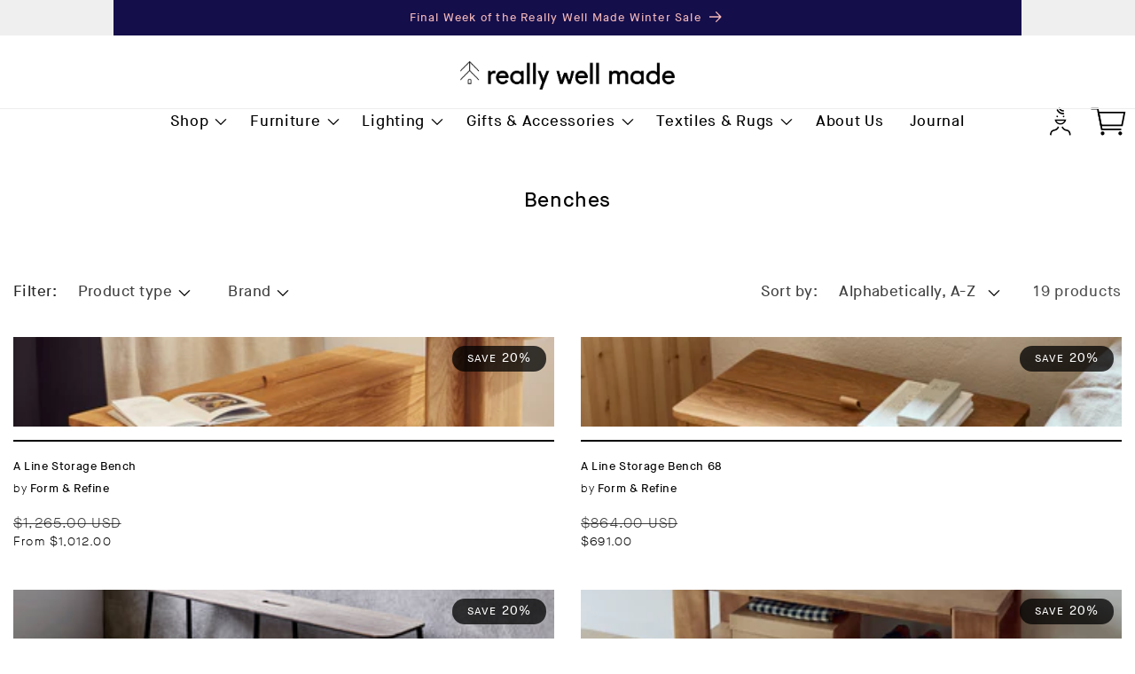

--- FILE ---
content_type: text/html; charset=utf-8
request_url: https://reallywellmade.com/collections/benches?shpxid=e0d6c57f-c12b-46f6-8e40-479d76b9c5e9
body_size: 52067
content:
<!doctype html>
<html class='no-js' lang='en'>
  <head>
    <meta charset='utf-8'>
    <meta http-equiv='X-UA-Compatible' content='IE=edge'>
    <meta name='viewport' content='width=device-width,initial-scale=1'>
    <meta name='theme-color' content=''>
    <link rel='canonical' href='https://reallywellmade.com/collections/benches'>
    <link rel='preconnect' href='https://cdn.shopify.com' crossorigin><link
        rel='icon'
        type='image/png'
        href='//reallywellmade.com/cdn/shop/files/Favicon-2024_Option-2.png?crop=center&height=32&v=1713348536&width=32'
      ><link rel='preconnect' href='https://fonts.shopifycdn.com' crossorigin><title>
      Benches

        &ndash;
        Really Well Made
      </title>

    

    

<meta property="og:site_name" content="Really Well Made">
<meta property="og:url" content="https://reallywellmade.com/collections/benches">
<meta property="og:title" content="Benches">
<meta property="og:type" content="website">
<meta property="og:description" content="Really Well Made is a London-based UK retailer and stockist of modern furniture, lighting and accessories from the leading Scandinavian brands since 2012. Our brand partners include: Artek, Audo Copenhagen, Design House Stockholm, HAY, Moebe, Muuto, Ferm Living, Form &amp; Refine, Frama, Fritz Hansen, String &amp; Vitra"><meta name="twitter:card" content="summary_large_image">
<meta name="twitter:title" content="Benches">
<meta name="twitter:description" content="Really Well Made is a London-based UK retailer and stockist of modern furniture, lighting and accessories from the leading Scandinavian brands since 2012. Our brand partners include: Artek, Audo Copenhagen, Design House Stockholm, HAY, Moebe, Muuto, Ferm Living, Form &amp; Refine, Frama, Fritz Hansen, String &amp; Vitra">


    <script src='//reallywellmade.com/cdn/shop/t/31/assets/global.js?v=66055788749683925891716394227' defer='defer'></script>
    <script src='//reallywellmade.com/cdn/shop/t/31/assets/app.js?v=5186688073309179221738939826' defer='defer'></script>
    <script>window.performance && window.performance.mark && window.performance.mark('shopify.content_for_header.start');</script><meta name="google-site-verification" content="yvmlfvOJ6TBF4dLwxPHxibtOqtqwQUyaRHpLs8-VOJA">
<meta id="shopify-digital-wallet" name="shopify-digital-wallet" content="/8527752/digital_wallets/dialog">
<meta name="shopify-checkout-api-token" content="3edc3672a20041254eb2379b1a42cbb1">
<meta id="in-context-paypal-metadata" data-shop-id="8527752" data-venmo-supported="false" data-environment="production" data-locale="en_US" data-paypal-v4="true" data-currency="USD">
<link rel="alternate" type="application/atom+xml" title="Feed" href="/collections/benches.atom" />
<link rel="alternate" hreflang="x-default" href="https://reallywellmade.co.uk/collections/benches">
<link rel="alternate" hreflang="en" href="https://reallywellmade.co.uk/collections/benches">
<link rel="alternate" hreflang="ja" href="https://reallywellmade.co.uk/ja/collections/benches">
<link rel="alternate" hreflang="en-US" href="https://reallywellmade.com/collections/benches">
<link rel="alternate" hreflang="ko-KR" href="https://reallywellmade.kr/collections/benches">
<link rel="alternate" hreflang="en-KR" href="https://reallywellmade.kr/en/collections/benches">
<link rel="alternate" type="application/json+oembed" href="https://reallywellmade.com/collections/benches.oembed">
<script async="async" src="/checkouts/internal/preloads.js?locale=en-US"></script>
<link rel="preconnect" href="https://shop.app" crossorigin="anonymous">
<script async="async" src="https://shop.app/checkouts/internal/preloads.js?locale=en-US&shop_id=8527752" crossorigin="anonymous"></script>
<script id="apple-pay-shop-capabilities" type="application/json">{"shopId":8527752,"countryCode":"GB","currencyCode":"USD","merchantCapabilities":["supports3DS"],"merchantId":"gid:\/\/shopify\/Shop\/8527752","merchantName":"Really Well Made","requiredBillingContactFields":["postalAddress","email","phone"],"requiredShippingContactFields":["postalAddress","email","phone"],"shippingType":"shipping","supportedNetworks":["visa","maestro","masterCard","amex","discover","elo"],"total":{"type":"pending","label":"Really Well Made","amount":"1.00"},"shopifyPaymentsEnabled":true,"supportsSubscriptions":true}</script>
<script id="shopify-features" type="application/json">{"accessToken":"3edc3672a20041254eb2379b1a42cbb1","betas":["rich-media-storefront-analytics"],"domain":"reallywellmade.com","predictiveSearch":true,"shopId":8527752,"locale":"en"}</script>
<script>var Shopify = Shopify || {};
Shopify.shop = "really-well-made.myshopify.com";
Shopify.locale = "en";
Shopify.currency = {"active":"USD","rate":"1.39179"};
Shopify.country = "US";
Shopify.theme = {"name":"RWM v3 [Live]","id":124030222372,"schema_name":"Dawn","schema_version":"7.0.0","theme_store_id":null,"role":"main"};
Shopify.theme.handle = "null";
Shopify.theme.style = {"id":null,"handle":null};
Shopify.cdnHost = "reallywellmade.com/cdn";
Shopify.routes = Shopify.routes || {};
Shopify.routes.root = "/";</script>
<script type="module">!function(o){(o.Shopify=o.Shopify||{}).modules=!0}(window);</script>
<script>!function(o){function n(){var o=[];function n(){o.push(Array.prototype.slice.apply(arguments))}return n.q=o,n}var t=o.Shopify=o.Shopify||{};t.loadFeatures=n(),t.autoloadFeatures=n()}(window);</script>
<script>
  window.ShopifyPay = window.ShopifyPay || {};
  window.ShopifyPay.apiHost = "shop.app\/pay";
  window.ShopifyPay.redirectState = null;
</script>
<script id="shop-js-analytics" type="application/json">{"pageType":"collection"}</script>
<script defer="defer" async type="module" src="//reallywellmade.com/cdn/shopifycloud/shop-js/modules/v2/client.init-shop-cart-sync_BT-GjEfc.en.esm.js"></script>
<script defer="defer" async type="module" src="//reallywellmade.com/cdn/shopifycloud/shop-js/modules/v2/chunk.common_D58fp_Oc.esm.js"></script>
<script defer="defer" async type="module" src="//reallywellmade.com/cdn/shopifycloud/shop-js/modules/v2/chunk.modal_xMitdFEc.esm.js"></script>
<script type="module">
  await import("//reallywellmade.com/cdn/shopifycloud/shop-js/modules/v2/client.init-shop-cart-sync_BT-GjEfc.en.esm.js");
await import("//reallywellmade.com/cdn/shopifycloud/shop-js/modules/v2/chunk.common_D58fp_Oc.esm.js");
await import("//reallywellmade.com/cdn/shopifycloud/shop-js/modules/v2/chunk.modal_xMitdFEc.esm.js");

  window.Shopify.SignInWithShop?.initShopCartSync?.({"fedCMEnabled":true,"windoidEnabled":true});

</script>
<script>
  window.Shopify = window.Shopify || {};
  if (!window.Shopify.featureAssets) window.Shopify.featureAssets = {};
  window.Shopify.featureAssets['shop-js'] = {"shop-cart-sync":["modules/v2/client.shop-cart-sync_DZOKe7Ll.en.esm.js","modules/v2/chunk.common_D58fp_Oc.esm.js","modules/v2/chunk.modal_xMitdFEc.esm.js"],"init-fed-cm":["modules/v2/client.init-fed-cm_B6oLuCjv.en.esm.js","modules/v2/chunk.common_D58fp_Oc.esm.js","modules/v2/chunk.modal_xMitdFEc.esm.js"],"shop-cash-offers":["modules/v2/client.shop-cash-offers_D2sdYoxE.en.esm.js","modules/v2/chunk.common_D58fp_Oc.esm.js","modules/v2/chunk.modal_xMitdFEc.esm.js"],"shop-login-button":["modules/v2/client.shop-login-button_QeVjl5Y3.en.esm.js","modules/v2/chunk.common_D58fp_Oc.esm.js","modules/v2/chunk.modal_xMitdFEc.esm.js"],"pay-button":["modules/v2/client.pay-button_DXTOsIq6.en.esm.js","modules/v2/chunk.common_D58fp_Oc.esm.js","modules/v2/chunk.modal_xMitdFEc.esm.js"],"shop-button":["modules/v2/client.shop-button_DQZHx9pm.en.esm.js","modules/v2/chunk.common_D58fp_Oc.esm.js","modules/v2/chunk.modal_xMitdFEc.esm.js"],"avatar":["modules/v2/client.avatar_BTnouDA3.en.esm.js"],"init-windoid":["modules/v2/client.init-windoid_CR1B-cfM.en.esm.js","modules/v2/chunk.common_D58fp_Oc.esm.js","modules/v2/chunk.modal_xMitdFEc.esm.js"],"init-shop-for-new-customer-accounts":["modules/v2/client.init-shop-for-new-customer-accounts_C_vY_xzh.en.esm.js","modules/v2/client.shop-login-button_QeVjl5Y3.en.esm.js","modules/v2/chunk.common_D58fp_Oc.esm.js","modules/v2/chunk.modal_xMitdFEc.esm.js"],"init-shop-email-lookup-coordinator":["modules/v2/client.init-shop-email-lookup-coordinator_BI7n9ZSv.en.esm.js","modules/v2/chunk.common_D58fp_Oc.esm.js","modules/v2/chunk.modal_xMitdFEc.esm.js"],"init-shop-cart-sync":["modules/v2/client.init-shop-cart-sync_BT-GjEfc.en.esm.js","modules/v2/chunk.common_D58fp_Oc.esm.js","modules/v2/chunk.modal_xMitdFEc.esm.js"],"shop-toast-manager":["modules/v2/client.shop-toast-manager_DiYdP3xc.en.esm.js","modules/v2/chunk.common_D58fp_Oc.esm.js","modules/v2/chunk.modal_xMitdFEc.esm.js"],"init-customer-accounts":["modules/v2/client.init-customer-accounts_D9ZNqS-Q.en.esm.js","modules/v2/client.shop-login-button_QeVjl5Y3.en.esm.js","modules/v2/chunk.common_D58fp_Oc.esm.js","modules/v2/chunk.modal_xMitdFEc.esm.js"],"init-customer-accounts-sign-up":["modules/v2/client.init-customer-accounts-sign-up_iGw4briv.en.esm.js","modules/v2/client.shop-login-button_QeVjl5Y3.en.esm.js","modules/v2/chunk.common_D58fp_Oc.esm.js","modules/v2/chunk.modal_xMitdFEc.esm.js"],"shop-follow-button":["modules/v2/client.shop-follow-button_CqMgW2wH.en.esm.js","modules/v2/chunk.common_D58fp_Oc.esm.js","modules/v2/chunk.modal_xMitdFEc.esm.js"],"checkout-modal":["modules/v2/client.checkout-modal_xHeaAweL.en.esm.js","modules/v2/chunk.common_D58fp_Oc.esm.js","modules/v2/chunk.modal_xMitdFEc.esm.js"],"shop-login":["modules/v2/client.shop-login_D91U-Q7h.en.esm.js","modules/v2/chunk.common_D58fp_Oc.esm.js","modules/v2/chunk.modal_xMitdFEc.esm.js"],"lead-capture":["modules/v2/client.lead-capture_BJmE1dJe.en.esm.js","modules/v2/chunk.common_D58fp_Oc.esm.js","modules/v2/chunk.modal_xMitdFEc.esm.js"],"payment-terms":["modules/v2/client.payment-terms_Ci9AEqFq.en.esm.js","modules/v2/chunk.common_D58fp_Oc.esm.js","modules/v2/chunk.modal_xMitdFEc.esm.js"]};
</script>
<script>(function() {
  var isLoaded = false;
  function asyncLoad() {
    if (isLoaded) return;
    isLoaded = true;
    var urls = ["https:\/\/chimpstatic.com\/mcjs-connected\/js\/users\/4a48fd0b1298b647572149f50\/fd266ef71629134f663462d21.js?shop=really-well-made.myshopify.com","https:\/\/shopify.intercom.io\/widget.js?shop=really-well-made.myshopify.com","https:\/\/iis.intercom.io\/widget.js?shop=really-well-made.myshopify.com"];
    for (var i = 0; i < urls.length; i++) {
      var s = document.createElement('script');
      s.type = 'text/javascript';
      s.async = true;
      s.src = urls[i];
      var x = document.getElementsByTagName('script')[0];
      x.parentNode.insertBefore(s, x);
    }
  };
  if(window.attachEvent) {
    window.attachEvent('onload', asyncLoad);
  } else {
    window.addEventListener('load', asyncLoad, false);
  }
})();</script>
<script id="__st">var __st={"a":8527752,"offset":0,"reqid":"e09e6e6d-c9cb-43ef-a708-027ec888ca4b-1769242368","pageurl":"reallywellmade.com\/collections\/benches?shpxid=e0d6c57f-c12b-46f6-8e40-479d76b9c5e9","u":"10b5a565b5ba","p":"collection","rtyp":"collection","rid":90129089};</script>
<script>window.ShopifyPaypalV4VisibilityTracking = true;</script>
<script id="captcha-bootstrap">!function(){'use strict';const t='contact',e='account',n='new_comment',o=[[t,t],['blogs',n],['comments',n],[t,'customer']],c=[[e,'customer_login'],[e,'guest_login'],[e,'recover_customer_password'],[e,'create_customer']],r=t=>t.map((([t,e])=>`form[action*='/${t}']:not([data-nocaptcha='true']) input[name='form_type'][value='${e}']`)).join(','),a=t=>()=>t?[...document.querySelectorAll(t)].map((t=>t.form)):[];function s(){const t=[...o],e=r(t);return a(e)}const i='password',u='form_key',d=['recaptcha-v3-token','g-recaptcha-response','h-captcha-response',i],f=()=>{try{return window.sessionStorage}catch{return}},m='__shopify_v',_=t=>t.elements[u];function p(t,e,n=!1){try{const o=window.sessionStorage,c=JSON.parse(o.getItem(e)),{data:r}=function(t){const{data:e,action:n}=t;return t[m]||n?{data:e,action:n}:{data:t,action:n}}(c);for(const[e,n]of Object.entries(r))t.elements[e]&&(t.elements[e].value=n);n&&o.removeItem(e)}catch(o){console.error('form repopulation failed',{error:o})}}const l='form_type',E='cptcha';function T(t){t.dataset[E]=!0}const w=window,h=w.document,L='Shopify',v='ce_forms',y='captcha';let A=!1;((t,e)=>{const n=(g='f06e6c50-85a8-45c8-87d0-21a2b65856fe',I='https://cdn.shopify.com/shopifycloud/storefront-forms-hcaptcha/ce_storefront_forms_captcha_hcaptcha.v1.5.2.iife.js',D={infoText:'Protected by hCaptcha',privacyText:'Privacy',termsText:'Terms'},(t,e,n)=>{const o=w[L][v],c=o.bindForm;if(c)return c(t,g,e,D).then(n);var r;o.q.push([[t,g,e,D],n]),r=I,A||(h.body.append(Object.assign(h.createElement('script'),{id:'captcha-provider',async:!0,src:r})),A=!0)});var g,I,D;w[L]=w[L]||{},w[L][v]=w[L][v]||{},w[L][v].q=[],w[L][y]=w[L][y]||{},w[L][y].protect=function(t,e){n(t,void 0,e),T(t)},Object.freeze(w[L][y]),function(t,e,n,w,h,L){const[v,y,A,g]=function(t,e,n){const i=e?o:[],u=t?c:[],d=[...i,...u],f=r(d),m=r(i),_=r(d.filter((([t,e])=>n.includes(e))));return[a(f),a(m),a(_),s()]}(w,h,L),I=t=>{const e=t.target;return e instanceof HTMLFormElement?e:e&&e.form},D=t=>v().includes(t);t.addEventListener('submit',(t=>{const e=I(t);if(!e)return;const n=D(e)&&!e.dataset.hcaptchaBound&&!e.dataset.recaptchaBound,o=_(e),c=g().includes(e)&&(!o||!o.value);(n||c)&&t.preventDefault(),c&&!n&&(function(t){try{if(!f())return;!function(t){const e=f();if(!e)return;const n=_(t);if(!n)return;const o=n.value;o&&e.removeItem(o)}(t);const e=Array.from(Array(32),(()=>Math.random().toString(36)[2])).join('');!function(t,e){_(t)||t.append(Object.assign(document.createElement('input'),{type:'hidden',name:u})),t.elements[u].value=e}(t,e),function(t,e){const n=f();if(!n)return;const o=[...t.querySelectorAll(`input[type='${i}']`)].map((({name:t})=>t)),c=[...d,...o],r={};for(const[a,s]of new FormData(t).entries())c.includes(a)||(r[a]=s);n.setItem(e,JSON.stringify({[m]:1,action:t.action,data:r}))}(t,e)}catch(e){console.error('failed to persist form',e)}}(e),e.submit())}));const S=(t,e)=>{t&&!t.dataset[E]&&(n(t,e.some((e=>e===t))),T(t))};for(const o of['focusin','change'])t.addEventListener(o,(t=>{const e=I(t);D(e)&&S(e,y())}));const B=e.get('form_key'),M=e.get(l),P=B&&M;t.addEventListener('DOMContentLoaded',(()=>{const t=y();if(P)for(const e of t)e.elements[l].value===M&&p(e,B);[...new Set([...A(),...v().filter((t=>'true'===t.dataset.shopifyCaptcha))])].forEach((e=>S(e,t)))}))}(h,new URLSearchParams(w.location.search),n,t,e,['guest_login'])})(!0,!0)}();</script>
<script integrity="sha256-4kQ18oKyAcykRKYeNunJcIwy7WH5gtpwJnB7kiuLZ1E=" data-source-attribution="shopify.loadfeatures" defer="defer" src="//reallywellmade.com/cdn/shopifycloud/storefront/assets/storefront/load_feature-a0a9edcb.js" crossorigin="anonymous"></script>
<script crossorigin="anonymous" defer="defer" src="//reallywellmade.com/cdn/shopifycloud/storefront/assets/shopify_pay/storefront-65b4c6d7.js?v=20250812"></script>
<script data-source-attribution="shopify.dynamic_checkout.dynamic.init">var Shopify=Shopify||{};Shopify.PaymentButton=Shopify.PaymentButton||{isStorefrontPortableWallets:!0,init:function(){window.Shopify.PaymentButton.init=function(){};var t=document.createElement("script");t.src="https://reallywellmade.com/cdn/shopifycloud/portable-wallets/latest/portable-wallets.en.js",t.type="module",document.head.appendChild(t)}};
</script>
<script data-source-attribution="shopify.dynamic_checkout.buyer_consent">
  function portableWalletsHideBuyerConsent(e){var t=document.getElementById("shopify-buyer-consent"),n=document.getElementById("shopify-subscription-policy-button");t&&n&&(t.classList.add("hidden"),t.setAttribute("aria-hidden","true"),n.removeEventListener("click",e))}function portableWalletsShowBuyerConsent(e){var t=document.getElementById("shopify-buyer-consent"),n=document.getElementById("shopify-subscription-policy-button");t&&n&&(t.classList.remove("hidden"),t.removeAttribute("aria-hidden"),n.addEventListener("click",e))}window.Shopify?.PaymentButton&&(window.Shopify.PaymentButton.hideBuyerConsent=portableWalletsHideBuyerConsent,window.Shopify.PaymentButton.showBuyerConsent=portableWalletsShowBuyerConsent);
</script>
<script data-source-attribution="shopify.dynamic_checkout.cart.bootstrap">document.addEventListener("DOMContentLoaded",(function(){function t(){return document.querySelector("shopify-accelerated-checkout-cart, shopify-accelerated-checkout")}if(t())Shopify.PaymentButton.init();else{new MutationObserver((function(e,n){t()&&(Shopify.PaymentButton.init(),n.disconnect())})).observe(document.body,{childList:!0,subtree:!0})}}));
</script>
<link id="shopify-accelerated-checkout-styles" rel="stylesheet" media="screen" href="https://reallywellmade.com/cdn/shopifycloud/portable-wallets/latest/accelerated-checkout-backwards-compat.css" crossorigin="anonymous">
<style id="shopify-accelerated-checkout-cart">
        #shopify-buyer-consent {
  margin-top: 1em;
  display: inline-block;
  width: 100%;
}

#shopify-buyer-consent.hidden {
  display: none;
}

#shopify-subscription-policy-button {
  background: none;
  border: none;
  padding: 0;
  text-decoration: underline;
  font-size: inherit;
  cursor: pointer;
}

#shopify-subscription-policy-button::before {
  box-shadow: none;
}

      </style>
<link rel="stylesheet" media="screen" href="//reallywellmade.com/cdn/shop/t/31/compiled_assets/styles.css?v=32396">
<script id="sections-script" data-sections="header,footer" defer="defer" src="//reallywellmade.com/cdn/shop/t/31/compiled_assets/scripts.js?v=32396"></script>
<script>window.performance && window.performance.mark && window.performance.mark('shopify.content_for_header.end');</script>


    <style data-shopify>
      @font-face {
  font-family: Assistant;
  font-weight: 400;
  font-style: normal;
  font-display: swap;
  src: url("//reallywellmade.com/cdn/fonts/assistant/assistant_n4.9120912a469cad1cc292572851508ca49d12e768.woff2") format("woff2"),
       url("//reallywellmade.com/cdn/fonts/assistant/assistant_n4.6e9875ce64e0fefcd3f4446b7ec9036b3ddd2985.woff") format("woff");
}

      @font-face {
  font-family: Assistant;
  font-weight: 700;
  font-style: normal;
  font-display: swap;
  src: url("//reallywellmade.com/cdn/fonts/assistant/assistant_n7.bf44452348ec8b8efa3aa3068825305886b1c83c.woff2") format("woff2"),
       url("//reallywellmade.com/cdn/fonts/assistant/assistant_n7.0c887fee83f6b3bda822f1150b912c72da0f7b64.woff") format("woff");
}

      
      
      @font-face {
  font-family: Assistant;
  font-weight: 400;
  font-style: normal;
  font-display: swap;
  src: url("//reallywellmade.com/cdn/fonts/assistant/assistant_n4.9120912a469cad1cc292572851508ca49d12e768.woff2") format("woff2"),
       url("//reallywellmade.com/cdn/fonts/assistant/assistant_n4.6e9875ce64e0fefcd3f4446b7ec9036b3ddd2985.woff") format("woff");
}
:root {
        --font-body-family: MaisonNeue, sans-serif;
        --font-body-style: normal;
        --font-body-weight: 400;
        --font-body-weight-bold: 700;

        --font-heading-family: MaisonNeue, sans-serif;
        --font-heading-style: normal;
        --font-heading-weight: 400;

        --font-body-scale: 1.2;
        --font-heading-scale: 0.8333333333333334;

        --color-base-text:
        0,
        0
        , 0
        ;
        --color-text-pink: hsla(0, 77%, 85%, 1.000);
        --color-shadow:
        0,
        0
        , 0
        ;
        --color-base-background-1:
        255,
        255
        , 255
        ;
        --color-base-background-2:
        20,
        14
        , 75
        ;
        --color-base-solid-button-labels:
        255,
        255
        , 255
        ;
        --color-base-outline-button-labels:
        0,
        0
        , 0
        ;
        --color-base-accent-1:
        0,
        0
        , 0
        ;
        --color-base-accent-2:
        20,
        14
        , 75
        ;
        --payment-terms-background-color: #ffffff;

        --gradient-base-background-1: 
          #ffffff
        ;
        --gradient-base-background-2: 
          #140e4b
        ;
        --gradient-base-accent-1: 
          #000000
        ;
        --gradient-base-accent-2: 
          #140e4b
        ;

        --media-padding: px;
        --media-border-opacity: 0.05;
        --media-border-width: 1px;
        --media-radius: 0px;
        --media-shadow-opacity: 0.0;
        --media-shadow-horizontal-offset: 0px;
        --media-shadow-vertical-offset: 4px;
        --media-shadow-blur-radius: 5px;
        --media-shadow-visible: 
          0;

        --page-width: 150rem;
        --page-width-margin: 
          0rem;

        --product-card-image-padding: 0.0rem;
        --product-card-corner-radius: 0.0rem;
        --product-card-text-alignment: left;
        --product-card-border-width: 0.0rem;
        --product-card-border-opacity: 0.1;
        --product-card-shadow-opacity: 0.0;
        --product-card-shadow-visible: 
          0;
        --product-card-shadow-horizontal-offset: 0.0rem;
        --product-card-shadow-vertical-offset: 0.4rem;
        --product-card-shadow-blur-radius: 0.5rem;

        --collection-card-image-padding: 0.0rem;
        --collection-card-corner-radius: 0.0rem;
        --collection-card-text-alignment: left;
        --collection-card-border-width: 0.0rem;
        --collection-card-border-opacity: 0.1;
        --collection-card-shadow-opacity: 0.0;
        --collection-card-shadow-visible: 
          0;
        --collection-card-shadow-horizontal-offset: 0.0rem;
        --collection-card-shadow-vertical-offset: 0.4rem;
        --collection-card-shadow-blur-radius: 0.5rem;

        --blog-card-image-padding: 0.0rem;
        --blog-card-corner-radius: 0.0rem;
        --blog-card-text-alignment: left;
        --blog-card-border-width: 0.0rem;
        --blog-card-border-opacity: 0.1;
        --blog-card-shadow-opacity: 0.0;
        --blog-card-shadow-visible: 
          0;
        --blog-card-shadow-horizontal-offset: 0.0rem;
        --blog-card-shadow-vertical-offset: 0.4rem;
        --blog-card-shadow-blur-radius: 0.5rem;

        --badge-corner-radius: 4.0rem;

        --popup-border-width: 1px;
        --popup-border-opacity: 0.1;
        --popup-corner-radius: 0px;
        --popup-shadow-opacity: 0.0;
        --popup-shadow-horizontal-offset: 0px;
        --popup-shadow-vertical-offset: 4px;
        --popup-shadow-blur-radius: 5px;

        --drawer-border-width: 1px;
        --drawer-border-opacity: 0.1;
        --drawer-shadow-opacity: 0.0;
        --drawer-shadow-horizontal-offset: 0px;
        --drawer-shadow-vertical-offset: 4px;
        --drawer-shadow-blur-radius: 5px;

        --spacing-sections-desktop: 0px;
        --spacing-sections-mobile: 
          0
        px;

        --grid-desktop-vertical-spacing: 8px;
        --grid-desktop-horizontal-spacing: 20px;
        --grid-mobile-vertical-spacing: 4px;
        --grid-mobile-horizontal-spacing: 10px;

        --text-boxes-border-opacity: 0.1;
        --text-boxes-border-width: 0px;
        --text-boxes-radius: 0px;
        --text-boxes-shadow-opacity: 0.0;
        --text-boxes-shadow-visible: 
          0;
        --text-boxes-shadow-horizontal-offset: 0px;
        --text-boxes-shadow-vertical-offset: 4px;
        --text-boxes-shadow-blur-radius: 5px;

        --buttons-radius: 0px;
        --buttons-radius-outset: 
          0px;
        --buttons-border-width: 
          1
        px;
        --buttons-border-opacity: 1.0;
        --buttons-shadow-opacity: 0.0;
        --buttons-shadow-visible: 
          0;
        --buttons-shadow-horizontal-offset: 0px;
        --buttons-shadow-vertical-offset: 4px;
        --buttons-shadow-blur-radius: 5px;
        --buttons-border-offset: 
          0px;

        --inputs-radius: 0px;
        --inputs-border-width: 1px;
        --inputs-border-opacity: 0.55;
        --inputs-shadow-opacity: 0.0;
        --inputs-shadow-horizontal-offset: 0px;
        --inputs-margin-offset: 
          0px;
        --inputs-shadow-vertical-offset: 4px;
        --inputs-shadow-blur-radius: 5px;
        --inputs-radius-outset: 
          0px;

        --variant-pills-radius: 0px;
        --variant-pills-border-width: 1px;
        --variant-pills-border-opacity: 0.55;
        --variant-pills-shadow-opacity: 0.0;
        --variant-pills-shadow-horizontal-offset: 0px;
        --variant-pills-shadow-vertical-offset: 4px;
        --variant-pills-shadow-blur-radius: 5px;
      }

      *,
      *::before,
      *::after {
        box-sizing: inherit;
      }

      html {
        box-sizing: border-box;
        font-size: calc(var(--font-body-scale) * 62.5%);
        height: 100%;
      }

      body {
        display: grid;
        grid-template-rows: auto auto 1fr auto;
        grid-template-columns: 100%;
        min-height: 100%;
        margin: 0;
        font-size: 1.5rem;
        letter-spacing: 0.06rem;
        line-height: calc(1 + 0.8 / var(--font-body-scale));
        font-family: var(--font-body-family);
        font-style: var(--font-body-style);
        font-weight: var(--font-body-weight);
      }

      @media screen and (min-width: 750px) {
        body {
          font-size: 1.6rem;
        }
      }
    </style>

    <link href="//reallywellmade.com/cdn/shop/t/31/assets/base.css?v=181199665283453529791765476920" rel="stylesheet" type="text/css" media="all" />
    <link href="//reallywellmade.com/cdn/shop/t/31/assets/app.css?v=39097475848160652621750753912" rel="stylesheet" type="text/css" media="all" />
<link
        rel='preload'
        as='font'
        href='//reallywellmade.com/cdn/fonts/assistant/assistant_n4.9120912a469cad1cc292572851508ca49d12e768.woff2'
        type='font/woff2'
        crossorigin
      ><link
        rel='preload'
        as='font'
        href='//reallywellmade.com/cdn/fonts/assistant/assistant_n4.9120912a469cad1cc292572851508ca49d12e768.woff2'
        type='font/woff2'
        crossorigin
      ><link
        rel='stylesheet'
        href='//reallywellmade.com/cdn/shop/t/31/assets/component-predictive-search.css?v=83512081251802922551695831693'
        media='print'
        onload="this.media='all'"
      ><script>
      document.documentElement.className =
        document.documentElement.className.replace('no-js', 'js');
      if (Shopify.designMode) {
        document.documentElement.classList.add('shopify-design-mode');
      }
    </script>
    
  <!-- BEGIN app block: shopify://apps/cbb-shipping-rates/blocks/app-embed-block/de9da91b-8d51-4359-81df-b8b0288464c7 --><script>
    window.codeblackbelt = window.codeblackbelt || {};
    window.codeblackbelt.shop = window.codeblackbelt.shop || 'really-well-made.myshopify.com';
    </script><script src="//cdn.codeblackbelt.com/widgets/shipping-rates-calculator-plus/main.min.js?version=2026012408+0000" async></script>
<!-- END app block --><!-- BEGIN app block: shopify://apps/judge-me-reviews/blocks/judgeme_core/61ccd3b1-a9f2-4160-9fe9-4fec8413e5d8 --><!-- Start of Judge.me Core -->






<link rel="dns-prefetch" href="https://cdnwidget.judge.me">
<link rel="dns-prefetch" href="https://cdn.judge.me">
<link rel="dns-prefetch" href="https://cdn1.judge.me">
<link rel="dns-prefetch" href="https://api.judge.me">

<script data-cfasync='false' class='jdgm-settings-script'>window.jdgmSettings={"pagination":5,"disable_web_reviews":true,"badge_no_review_text":"No reviews","badge_n_reviews_text":"{{ n }} review/reviews","badge_star_color":"#000000","hide_badge_preview_if_no_reviews":true,"badge_hide_text":false,"enforce_center_preview_badge":false,"widget_title":"Customer Reviews","widget_open_form_text":"Write a review","widget_close_form_text":"Cancel review","widget_refresh_page_text":"Refresh page","widget_summary_text":"Based on {{ number_of_reviews }} review/reviews","widget_no_review_text":"Be the first to write a review","widget_name_field_text":"Display name","widget_verified_name_field_text":"Verified Name (public)","widget_name_placeholder_text":"Display name","widget_required_field_error_text":"This field is required.","widget_email_field_text":"Email address","widget_verified_email_field_text":"Verified Email (private, can not be edited)","widget_email_placeholder_text":"Your email address","widget_email_field_error_text":"Please enter a valid email address.","widget_rating_field_text":"Rating","widget_review_title_field_text":"Review Title","widget_review_title_placeholder_text":"Give your review a title","widget_review_body_field_text":"Review content","widget_review_body_placeholder_text":"Start writing here...","widget_pictures_field_text":"Picture/Video (optional)","widget_submit_review_text":"Submit Review","widget_submit_verified_review_text":"Submit Verified Review","widget_submit_success_msg_with_auto_publish":"Thank you! Please refresh the page in a few moments to see your review. You can remove or edit your review by logging into \u003ca href='https://judge.me/login' target='_blank' rel='nofollow noopener'\u003eJudge.me\u003c/a\u003e","widget_submit_success_msg_no_auto_publish":"Thank you! Your review will be published as soon as it is approved by the shop admin. You can remove or edit your review by logging into \u003ca href='https://judge.me/login' target='_blank' rel='nofollow noopener'\u003eJudge.me\u003c/a\u003e","widget_show_default_reviews_out_of_total_text":"Showing {{ n_reviews_shown }} out of {{ n_reviews }} reviews.","widget_show_all_link_text":"Show all","widget_show_less_link_text":"Show less","widget_author_said_text":"{{ reviewer_name }} said:","widget_days_text":"{{ n }} days ago","widget_weeks_text":"{{ n }} week/weeks ago","widget_months_text":"{{ n }} month/months ago","widget_years_text":"{{ n }} year/years ago","widget_yesterday_text":"Yesterday","widget_today_text":"Today","widget_replied_text":"\u003e\u003e {{ shop_name }} replied:","widget_read_more_text":"Read more","widget_reviewer_name_as_initial":"","widget_rating_filter_color":"#f5af24","widget_rating_filter_see_all_text":"See all reviews","widget_sorting_most_recent_text":"Most Recent","widget_sorting_highest_rating_text":"Highest Rating","widget_sorting_lowest_rating_text":"Lowest Rating","widget_sorting_with_pictures_text":"Only Pictures","widget_sorting_most_helpful_text":"Most Helpful","widget_open_question_form_text":"Ask a question","widget_reviews_subtab_text":"Reviews","widget_questions_subtab_text":"Questions","widget_question_label_text":"Question","widget_answer_label_text":"Answer","widget_question_placeholder_text":"Write your question here","widget_submit_question_text":"Submit Question","widget_question_submit_success_text":"Thank you for your question! We will notify you once it gets answered.","widget_star_color":"#f5af24","verified_badge_text":"Verified","verified_badge_bg_color":"#f5af24","verified_badge_text_color":"","verified_badge_placement":"left-of-reviewer-name","widget_review_max_height":"","widget_hide_border":true,"widget_social_share":false,"widget_thumb":false,"widget_review_location_show":true,"widget_location_format":"country_iso_code","all_reviews_include_out_of_store_products":false,"all_reviews_out_of_store_text":"(item discontinued)","all_reviews_pagination":100,"all_reviews_product_name_prefix_text":"about","enable_review_pictures":false,"enable_question_anwser":false,"widget_theme":"leex","review_date_format":"dd/mm/yy","default_sort_method":"most-recent","widget_product_reviews_subtab_text":"Product Reviews","widget_shop_reviews_subtab_text":"Shop Reviews","widget_other_products_reviews_text":"Reviews for other products","widget_store_reviews_subtab_text":"Store reviews","widget_no_store_reviews_text":"This store hasn't received any reviews yet","widget_web_restriction_product_reviews_text":"This product hasn't received any reviews yet","widget_no_items_text":"No items found","widget_show_more_text":"Show more","widget_write_a_store_review_text":"Write a Store Review","widget_other_languages_heading":"Reviews in Other Languages","widget_translate_review_text":"Translate review to {{ language }}","widget_translating_review_text":"Translating...","widget_show_original_translation_text":"Show original ({{ language }})","widget_translate_review_failed_text":"Review couldn't be translated.","widget_translate_review_retry_text":"Retry","widget_translate_review_try_again_later_text":"Try again later","show_product_url_for_grouped_product":false,"widget_sorting_pictures_first_text":"Pictures First","show_pictures_on_all_rev_page_mobile":true,"show_pictures_on_all_rev_page_desktop":true,"floating_tab_hide_mobile_install_preference":false,"floating_tab_button_name":"★ Reviews","floating_tab_title":"Let customers speak for us","floating_tab_button_color":"","floating_tab_button_background_color":"","floating_tab_url":"","floating_tab_url_enabled":true,"floating_tab_tab_style":"text","all_reviews_text_badge_text":"Customers rate us {{ shop.metafields.judgeme.all_reviews_rating | round: 1 }}/5 based on {{ shop.metafields.judgeme.all_reviews_count }} reviews.","all_reviews_text_badge_text_branded_style":"{{ shop.metafields.judgeme.all_reviews_rating | round: 1 }} out of 5 stars based on {{ shop.metafields.judgeme.all_reviews_count }} reviews","is_all_reviews_text_badge_a_link":true,"show_stars_for_all_reviews_text_badge":true,"all_reviews_text_badge_url":"","all_reviews_text_style":"text","all_reviews_text_color_style":"judgeme_brand_color","all_reviews_text_color":"#108474","all_reviews_text_show_jm_brand":true,"featured_carousel_show_header":true,"featured_carousel_title":"Our Customers Rate Us","testimonials_carousel_title":"Customers are saying","videos_carousel_title":"Real customer stories","cards_carousel_title":"Customers are saying","featured_carousel_count_text":"from {{ n }} genuine Really Well Made reviews","featured_carousel_add_link_to_all_reviews_page":true,"featured_carousel_url":"https://reallywellmade.co.uk/pages/reviews","featured_carousel_show_images":false,"featured_carousel_autoslide_interval":10,"featured_carousel_arrows_on_the_sides":true,"featured_carousel_height":275,"featured_carousel_width":100,"featured_carousel_image_size":0,"featured_carousel_image_height":250,"featured_carousel_arrow_color":"#eeeeee","verified_count_badge_style":"vintage","verified_count_badge_orientation":"horizontal","verified_count_badge_color_style":"judgeme_brand_color","verified_count_badge_color":"#108474","is_verified_count_badge_a_link":true,"verified_count_badge_url":"","verified_count_badge_show_jm_brand":true,"widget_rating_preset_default":5,"widget_first_sub_tab":"product-reviews","widget_show_histogram":true,"widget_histogram_use_custom_color":true,"widget_pagination_use_custom_color":true,"widget_star_use_custom_color":true,"widget_verified_badge_use_custom_color":true,"widget_write_review_use_custom_color":false,"picture_reminder_submit_button":"Upload Pictures","enable_review_videos":false,"mute_video_by_default":false,"widget_sorting_videos_first_text":"Videos First","widget_review_pending_text":"Pending","featured_carousel_items_for_large_screen":4,"social_share_options_order":"Facebook,Twitter","remove_microdata_snippet":false,"disable_json_ld":false,"enable_json_ld_products":false,"preview_badge_show_question_text":false,"preview_badge_no_question_text":"No questions","preview_badge_n_question_text":"{{ number_of_questions }} question/questions","qa_badge_show_icon":false,"qa_badge_position":"same-row","remove_judgeme_branding":true,"widget_add_search_bar":false,"widget_search_bar_placeholder":"Search","widget_sorting_verified_only_text":"Verified only","featured_carousel_theme":"default","featured_carousel_show_rating":true,"featured_carousel_show_title":true,"featured_carousel_show_body":true,"featured_carousel_show_date":false,"featured_carousel_show_reviewer":true,"featured_carousel_show_product":true,"featured_carousel_header_background_color":"#108474","featured_carousel_header_text_color":"#ffffff","featured_carousel_name_product_separator":"reviewed","featured_carousel_full_star_background":"#f5af24","featured_carousel_empty_star_background":"#dadada","featured_carousel_vertical_theme_background":"#f9fafb","featured_carousel_verified_badge_enable":false,"featured_carousel_verified_badge_color":"#140F4B","featured_carousel_border_style":"round","featured_carousel_review_line_length_limit":3,"featured_carousel_more_reviews_button_text":"Read more reviews","featured_carousel_view_product_button_text":"View product","all_reviews_page_load_reviews_on":"scroll","all_reviews_page_load_more_text":"Load More Reviews","disable_fb_tab_reviews":false,"enable_ajax_cdn_cache":false,"widget_public_name_text":"displayed publicly like","default_reviewer_name":"John Smith","default_reviewer_name_has_non_latin":true,"widget_reviewer_anonymous":"Anonymous","medals_widget_title":"Judge.me Review Medals","medals_widget_background_color":"#ffffff","medals_widget_position":"footer_all_pages","medals_widget_border_color":"#f9fafb","medals_widget_verified_text_position":"right","medals_widget_use_monochromatic_version":true,"medals_widget_elements_color":"#140F4B","show_reviewer_avatar":true,"widget_invalid_yt_video_url_error_text":"Not a YouTube video URL","widget_max_length_field_error_text":"Please enter no more than {0} characters.","widget_show_country_flag":true,"widget_show_collected_via_shop_app":true,"widget_verified_by_shop_badge_style":"light","widget_verified_by_shop_text":"Verified by Shop","widget_show_photo_gallery":false,"widget_load_with_code_splitting":true,"widget_ugc_install_preference":false,"widget_ugc_title":"Made by us, Shared by you","widget_ugc_subtitle":"Tag us to see your picture featured in our page","widget_ugc_arrows_color":"#ffffff","widget_ugc_primary_button_text":"Buy Now","widget_ugc_primary_button_background_color":"#108474","widget_ugc_primary_button_text_color":"#ffffff","widget_ugc_primary_button_border_width":"0","widget_ugc_primary_button_border_style":"none","widget_ugc_primary_button_border_color":"#108474","widget_ugc_primary_button_border_radius":"25","widget_ugc_secondary_button_text":"Load More","widget_ugc_secondary_button_background_color":"#ffffff","widget_ugc_secondary_button_text_color":"#108474","widget_ugc_secondary_button_border_width":"2","widget_ugc_secondary_button_border_style":"solid","widget_ugc_secondary_button_border_color":"#108474","widget_ugc_secondary_button_border_radius":"25","widget_ugc_reviews_button_text":"View Reviews","widget_ugc_reviews_button_background_color":"#ffffff","widget_ugc_reviews_button_text_color":"#108474","widget_ugc_reviews_button_border_width":"2","widget_ugc_reviews_button_border_style":"solid","widget_ugc_reviews_button_border_color":"#108474","widget_ugc_reviews_button_border_radius":"25","widget_ugc_reviews_button_link_to":"judgeme-reviews-page","widget_ugc_show_post_date":true,"widget_ugc_max_width":"800","widget_rating_metafield_value_type":true,"widget_primary_color":"#000000","widget_enable_secondary_color":false,"widget_secondary_color":"#1e2c3e","widget_summary_average_rating_text":"{{ average_rating }} out of 5","widget_media_grid_title":"Customer photos \u0026 videos","widget_media_grid_see_more_text":"See more","widget_round_style":false,"widget_show_product_medals":true,"widget_verified_by_judgeme_text":"Verified by Judge.me","widget_show_store_medals":true,"widget_verified_by_judgeme_text_in_store_medals":"Verified by Judge.me","widget_media_field_exceed_quantity_message":"Sorry, we can only accept {{ max_media }} for one review.","widget_media_field_exceed_limit_message":"{{ file_name }} is too large, please select a {{ media_type }} less than {{ size_limit }}MB.","widget_review_submitted_text":"Review Submitted!","widget_question_submitted_text":"Question Submitted!","widget_close_form_text_question":"Cancel","widget_write_your_answer_here_text":"Write your answer here","widget_enabled_branded_link":true,"widget_show_collected_by_judgeme":false,"widget_reviewer_name_color":"","widget_write_review_text_color":"","widget_write_review_bg_color":"","widget_collected_by_judgeme_text":"collected by Judge.me","widget_pagination_type":"standard","widget_load_more_text":"Load More","widget_load_more_color":"#000000","widget_full_review_text":"Full Review","widget_read_more_reviews_text":"Read More Reviews","widget_read_questions_text":"Read Questions","widget_questions_and_answers_text":"Questions \u0026 Answers","widget_verified_by_text":"Verified by","widget_verified_text":"Verified","widget_number_of_reviews_text":"{{ number_of_reviews }} reviews","widget_back_button_text":"Back","widget_next_button_text":"Next","widget_custom_forms_filter_button":"Filters","custom_forms_style":"vertical","widget_show_review_information":false,"how_reviews_are_collected":"How reviews are collected?","widget_show_review_keywords":false,"widget_gdpr_statement":"How we use your data: We'll only contact you about the review you left, and only if necessary. By submitting your review, you agree to Judge.me's \u003ca href='https://judge.me/terms' target='_blank' rel='nofollow noopener'\u003eterms\u003c/a\u003e, \u003ca href='https://judge.me/privacy' target='_blank' rel='nofollow noopener'\u003eprivacy\u003c/a\u003e and \u003ca href='https://judge.me/content-policy' target='_blank' rel='nofollow noopener'\u003econtent\u003c/a\u003e policies.","widget_multilingual_sorting_enabled":false,"widget_translate_review_content_enabled":false,"widget_translate_review_content_method":"manual","popup_widget_review_selection":"automatically_with_pictures","popup_widget_round_border_style":true,"popup_widget_show_title":true,"popup_widget_show_body":true,"popup_widget_show_reviewer":false,"popup_widget_show_product":true,"popup_widget_show_pictures":true,"popup_widget_use_review_picture":true,"popup_widget_show_on_home_page":true,"popup_widget_show_on_product_page":true,"popup_widget_show_on_collection_page":true,"popup_widget_show_on_cart_page":true,"popup_widget_position":"bottom_left","popup_widget_first_review_delay":5,"popup_widget_duration":5,"popup_widget_interval":5,"popup_widget_review_count":5,"popup_widget_hide_on_mobile":true,"review_snippet_widget_round_border_style":true,"review_snippet_widget_card_color":"#FFFFFF","review_snippet_widget_slider_arrows_background_color":"#FFFFFF","review_snippet_widget_slider_arrows_color":"#000000","review_snippet_widget_star_color":"#108474","show_product_variant":false,"all_reviews_product_variant_label_text":"Variant: ","widget_show_verified_branding":false,"widget_ai_summary_title":"Customers say","widget_ai_summary_disclaimer":"AI-powered review summary based on recent customer reviews","widget_show_ai_summary":false,"widget_show_ai_summary_bg":false,"widget_show_review_title_input":true,"redirect_reviewers_invited_via_email":"review_widget","request_store_review_after_product_review":false,"request_review_other_products_in_order":false,"review_form_color_scheme":"default","review_form_corner_style":"square","review_form_star_color":{},"review_form_text_color":"#333333","review_form_background_color":"#ffffff","review_form_field_background_color":"#fafafa","review_form_button_color":{},"review_form_button_text_color":"#ffffff","review_form_modal_overlay_color":"#000000","review_content_screen_title_text":"How would you rate this product?","review_content_introduction_text":"We would love it if you would share a bit about your experience.","store_review_form_title_text":"How would you rate this store?","store_review_form_introduction_text":"We would love it if you would share a bit about your experience.","show_review_guidance_text":true,"one_star_review_guidance_text":"Poor","five_star_review_guidance_text":"Great","customer_information_screen_title_text":"About you","customer_information_introduction_text":"Please tell us more about you.","custom_questions_screen_title_text":"Your experience in more detail","custom_questions_introduction_text":"Here are a few questions to help us understand more about your experience.","review_submitted_screen_title_text":"Thanks for your review!","review_submitted_screen_thank_you_text":"We are processing it and it will appear on the store soon.","review_submitted_screen_email_verification_text":"Please confirm your email by clicking the link we just sent you. This helps us keep reviews authentic.","review_submitted_request_store_review_text":"Would you like to share your experience of shopping with us?","review_submitted_review_other_products_text":"Would you like to review these products?","store_review_screen_title_text":"Would you like to share your experience of shopping with us?","store_review_introduction_text":"We value your feedback and use it to improve. Please share any thoughts or suggestions you have.","reviewer_media_screen_title_picture_text":"Share a picture","reviewer_media_introduction_picture_text":"Upload a photo to support your review.","reviewer_media_screen_title_video_text":"Share a video","reviewer_media_introduction_video_text":"Upload a video to support your review.","reviewer_media_screen_title_picture_or_video_text":"Share a picture or video","reviewer_media_introduction_picture_or_video_text":"Upload a photo or video to support your review.","reviewer_media_youtube_url_text":"Paste your Youtube URL here","advanced_settings_next_step_button_text":"Next","advanced_settings_close_review_button_text":"Close","modal_write_review_flow":false,"write_review_flow_required_text":"Required","write_review_flow_privacy_message_text":"We respect your privacy.","write_review_flow_anonymous_text":"Post review as anonymous","write_review_flow_visibility_text":"This won't be visible to other customers.","write_review_flow_multiple_selection_help_text":"Select as many as you like","write_review_flow_single_selection_help_text":"Select one option","write_review_flow_required_field_error_text":"This field is required","write_review_flow_invalid_email_error_text":"Please enter a valid email address","write_review_flow_max_length_error_text":"Max. {{ max_length }} characters.","write_review_flow_media_upload_text":"\u003cb\u003eClick to upload\u003c/b\u003e or drag and drop","write_review_flow_gdpr_statement":"We'll only contact you about your review if necessary. By submitting your review, you agree to our \u003ca href='https://judge.me/terms' target='_blank' rel='nofollow noopener'\u003eterms and conditions\u003c/a\u003e and \u003ca href='https://judge.me/privacy' target='_blank' rel='nofollow noopener'\u003eprivacy policy\u003c/a\u003e.","rating_only_reviews_enabled":false,"show_negative_reviews_help_screen":false,"new_review_flow_help_screen_rating_threshold":3,"negative_review_resolution_screen_title_text":"Tell us more","negative_review_resolution_text":"Your experience matters to us. If there were issues with your purchase, we're here to help. Feel free to reach out to us, we'd love the opportunity to make things right.","negative_review_resolution_button_text":"Contact us","negative_review_resolution_proceed_with_review_text":"Leave a review","negative_review_resolution_subject":"Issue with purchase from {{ shop_name }}.{{ order_name }}","preview_badge_collection_page_install_status":false,"widget_review_custom_css":"","preview_badge_custom_css":"","preview_badge_stars_count":"5-stars","featured_carousel_custom_css":"","floating_tab_custom_css":"","all_reviews_widget_custom_css":"","medals_widget_custom_css":"","verified_badge_custom_css":"","all_reviews_text_custom_css":"","transparency_badges_collected_via_store_invite":false,"transparency_badges_from_another_provider":false,"transparency_badges_collected_from_store_visitor":false,"transparency_badges_collected_by_verified_review_provider":false,"transparency_badges_earned_reward":false,"transparency_badges_collected_via_store_invite_text":"Review collected via store invitation","transparency_badges_from_another_provider_text":"Review collected from another provider","transparency_badges_collected_from_store_visitor_text":"Review collected from a store visitor","transparency_badges_written_in_google_text":"Review written in Google","transparency_badges_written_in_etsy_text":"Review written in Etsy","transparency_badges_written_in_shop_app_text":"Review written in Shop App","transparency_badges_earned_reward_text":"Review earned a reward for future purchase","product_review_widget_per_page":10,"widget_store_review_label_text":"Review about the store","checkout_comment_extension_title_on_product_page":"Customer Comments","checkout_comment_extension_num_latest_comment_show":5,"checkout_comment_extension_format":"name_and_timestamp","checkout_comment_customer_name":"last_initial","checkout_comment_comment_notification":true,"preview_badge_collection_page_install_preference":false,"preview_badge_home_page_install_preference":false,"preview_badge_product_page_install_preference":true,"review_widget_install_preference":"","review_carousel_install_preference":false,"floating_reviews_tab_install_preference":"none","verified_reviews_count_badge_install_preference":false,"all_reviews_text_install_preference":false,"review_widget_best_location":true,"judgeme_medals_install_preference":false,"review_widget_revamp_enabled":false,"review_widget_qna_enabled":false,"review_widget_header_theme":"minimal","review_widget_widget_title_enabled":true,"review_widget_header_text_size":"medium","review_widget_header_text_weight":"regular","review_widget_average_rating_style":"compact","review_widget_bar_chart_enabled":true,"review_widget_bar_chart_type":"numbers","review_widget_bar_chart_style":"standard","review_widget_expanded_media_gallery_enabled":false,"review_widget_reviews_section_theme":"standard","review_widget_image_style":"thumbnails","review_widget_review_image_ratio":"square","review_widget_stars_size":"medium","review_widget_verified_badge":"standard_text","review_widget_review_title_text_size":"medium","review_widget_review_text_size":"medium","review_widget_review_text_length":"medium","review_widget_number_of_columns_desktop":3,"review_widget_carousel_transition_speed":5,"review_widget_custom_questions_answers_display":"always","review_widget_button_text_color":"#FFFFFF","review_widget_text_color":"#000000","review_widget_lighter_text_color":"#7B7B7B","review_widget_corner_styling":"soft","review_widget_review_word_singular":"review","review_widget_review_word_plural":"reviews","review_widget_voting_label":"Helpful?","review_widget_shop_reply_label":"Reply from {{ shop_name }}:","review_widget_filters_title":"Filters","qna_widget_question_word_singular":"Question","qna_widget_question_word_plural":"Questions","qna_widget_answer_reply_label":"Answer from {{ answerer_name }}:","qna_content_screen_title_text":"Ask a question about this product","qna_widget_question_required_field_error_text":"Please enter your question.","qna_widget_flow_gdpr_statement":"We'll only contact you about your question if necessary. By submitting your question, you agree to our \u003ca href='https://judge.me/terms' target='_blank' rel='nofollow noopener'\u003eterms and conditions\u003c/a\u003e and \u003ca href='https://judge.me/privacy' target='_blank' rel='nofollow noopener'\u003eprivacy policy\u003c/a\u003e.","qna_widget_question_submitted_text":"Thanks for your question!","qna_widget_close_form_text_question":"Close","qna_widget_question_submit_success_text":"We’ll notify you by email when your question is answered.","all_reviews_widget_v2025_enabled":false,"all_reviews_widget_v2025_header_theme":"default","all_reviews_widget_v2025_widget_title_enabled":true,"all_reviews_widget_v2025_header_text_size":"medium","all_reviews_widget_v2025_header_text_weight":"regular","all_reviews_widget_v2025_average_rating_style":"compact","all_reviews_widget_v2025_bar_chart_enabled":true,"all_reviews_widget_v2025_bar_chart_type":"numbers","all_reviews_widget_v2025_bar_chart_style":"standard","all_reviews_widget_v2025_expanded_media_gallery_enabled":false,"all_reviews_widget_v2025_show_store_medals":true,"all_reviews_widget_v2025_show_photo_gallery":true,"all_reviews_widget_v2025_show_review_keywords":false,"all_reviews_widget_v2025_show_ai_summary":false,"all_reviews_widget_v2025_show_ai_summary_bg":false,"all_reviews_widget_v2025_add_search_bar":false,"all_reviews_widget_v2025_default_sort_method":"most-recent","all_reviews_widget_v2025_reviews_per_page":10,"all_reviews_widget_v2025_reviews_section_theme":"default","all_reviews_widget_v2025_image_style":"thumbnails","all_reviews_widget_v2025_review_image_ratio":"square","all_reviews_widget_v2025_stars_size":"medium","all_reviews_widget_v2025_verified_badge":"bold_badge","all_reviews_widget_v2025_review_title_text_size":"medium","all_reviews_widget_v2025_review_text_size":"medium","all_reviews_widget_v2025_review_text_length":"medium","all_reviews_widget_v2025_number_of_columns_desktop":3,"all_reviews_widget_v2025_carousel_transition_speed":5,"all_reviews_widget_v2025_custom_questions_answers_display":"always","all_reviews_widget_v2025_show_product_variant":false,"all_reviews_widget_v2025_show_reviewer_avatar":true,"all_reviews_widget_v2025_reviewer_name_as_initial":"","all_reviews_widget_v2025_review_location_show":false,"all_reviews_widget_v2025_location_format":"","all_reviews_widget_v2025_show_country_flag":false,"all_reviews_widget_v2025_verified_by_shop_badge_style":"light","all_reviews_widget_v2025_social_share":false,"all_reviews_widget_v2025_social_share_options_order":"Facebook,Twitter,LinkedIn,Pinterest","all_reviews_widget_v2025_pagination_type":"standard","all_reviews_widget_v2025_button_text_color":"#FFFFFF","all_reviews_widget_v2025_text_color":"#000000","all_reviews_widget_v2025_lighter_text_color":"#7B7B7B","all_reviews_widget_v2025_corner_styling":"soft","all_reviews_widget_v2025_title":"Customer reviews","all_reviews_widget_v2025_ai_summary_title":"Customers say about this store","all_reviews_widget_v2025_no_review_text":"Be the first to write a review","platform":"shopify","branding_url":"https://app.judge.me/reviews/stores/reallywellmade.co.uk","branding_text":"Powered by Judge.me","locale":"en","reply_name":"Really Well Made","widget_version":"2.1","footer":true,"autopublish":false,"review_dates":true,"enable_custom_form":false,"shop_use_review_site":true,"shop_locale":"en","enable_multi_locales_translations":true,"show_review_title_input":true,"review_verification_email_status":"never","can_be_branded":true,"reply_name_text":"Really Well Made"};</script> <style class='jdgm-settings-style'>.jdgm-xx{left:0}:not(.jdgm-prev-badge__stars)>.jdgm-star{color:#f5af24}.jdgm-histogram .jdgm-star.jdgm-star{color:#f5af24}.jdgm-preview-badge .jdgm-star.jdgm-star{color:#000000}.jdgm-histogram .jdgm-histogram__bar-content{background:#f5af24}.jdgm-histogram .jdgm-histogram__bar:after{background:#f5af24}.jdgm-widget .jdgm-write-rev-link{display:none}.jdgm-widget .jdgm-rev-widg[data-number-of-reviews='0']{display:none}.jdgm-prev-badge[data-average-rating='0.00']{display:none !important}.jdgm-widget.jdgm-all-reviews-widget,.jdgm-widget .jdgm-rev-widg{border:none;padding:0}.jdgm-author-all-initials{display:none !important}.jdgm-author-last-initial{display:none !important}.jdgm-rev-widg__title{visibility:hidden}.jdgm-rev-widg__summary-text{visibility:hidden}.jdgm-prev-badge__text{visibility:hidden}.jdgm-rev__replier:before{content:'Really Well Made'}.jdgm-rev__prod-link-prefix:before{content:'about'}.jdgm-rev__variant-label:before{content:'Variant: '}.jdgm-rev__out-of-store-text:before{content:'(item discontinued)'}.jdgm-preview-badge[data-template="collection"]{display:none !important}.jdgm-preview-badge[data-template="index"]{display:none !important}.jdgm-verified-count-badget[data-from-snippet="true"]{display:none !important}.jdgm-carousel-wrapper[data-from-snippet="true"]{display:none !important}.jdgm-all-reviews-text[data-from-snippet="true"]{display:none !important}.jdgm-medals-section[data-from-snippet="true"]{display:none !important}.jdgm-ugc-media-wrapper[data-from-snippet="true"]{display:none !important}.jdgm-rev__transparency-badge[data-badge-type="review_collected_via_store_invitation"]{display:none !important}.jdgm-rev__transparency-badge[data-badge-type="review_collected_from_another_provider"]{display:none !important}.jdgm-rev__transparency-badge[data-badge-type="review_collected_from_store_visitor"]{display:none !important}.jdgm-rev__transparency-badge[data-badge-type="review_written_in_etsy"]{display:none !important}.jdgm-rev__transparency-badge[data-badge-type="review_written_in_google_business"]{display:none !important}.jdgm-rev__transparency-badge[data-badge-type="review_written_in_shop_app"]{display:none !important}.jdgm-rev__transparency-badge[data-badge-type="review_earned_for_future_purchase"]{display:none !important}
</style> <style class='jdgm-settings-style'></style> <script data-cfasync="false" type="text/javascript" async src="https://cdnwidget.judge.me/shopify_v2/leex.js" id="judgeme_widget_leex_js"></script>
<link id="judgeme_widget_leex_css" rel="stylesheet" type="text/css" media="nope!" onload="this.media='all'" href="https://cdnwidget.judge.me/shopify_v2/leex.css">

  
  
  
  <style class='jdgm-miracle-styles'>
  @-webkit-keyframes jdgm-spin{0%{-webkit-transform:rotate(0deg);-ms-transform:rotate(0deg);transform:rotate(0deg)}100%{-webkit-transform:rotate(359deg);-ms-transform:rotate(359deg);transform:rotate(359deg)}}@keyframes jdgm-spin{0%{-webkit-transform:rotate(0deg);-ms-transform:rotate(0deg);transform:rotate(0deg)}100%{-webkit-transform:rotate(359deg);-ms-transform:rotate(359deg);transform:rotate(359deg)}}@font-face{font-family:'JudgemeStar';src:url("[data-uri]") format("woff");font-weight:normal;font-style:normal}.jdgm-star{font-family:'JudgemeStar';display:inline !important;text-decoration:none !important;padding:0 4px 0 0 !important;margin:0 !important;font-weight:bold;opacity:1;-webkit-font-smoothing:antialiased;-moz-osx-font-smoothing:grayscale}.jdgm-star:hover{opacity:1}.jdgm-star:last-of-type{padding:0 !important}.jdgm-star.jdgm--on:before{content:"\e000"}.jdgm-star.jdgm--off:before{content:"\e001"}.jdgm-star.jdgm--half:before{content:"\e002"}.jdgm-widget *{margin:0;line-height:1.4;-webkit-box-sizing:border-box;-moz-box-sizing:border-box;box-sizing:border-box;-webkit-overflow-scrolling:touch}.jdgm-hidden{display:none !important;visibility:hidden !important}.jdgm-temp-hidden{display:none}.jdgm-spinner{width:40px;height:40px;margin:auto;border-radius:50%;border-top:2px solid #eee;border-right:2px solid #eee;border-bottom:2px solid #eee;border-left:2px solid #ccc;-webkit-animation:jdgm-spin 0.8s infinite linear;animation:jdgm-spin 0.8s infinite linear}.jdgm-spinner:empty{display:block}.jdgm-prev-badge{display:block !important}

</style>
<style class='jdgm-miracle-styles'>
  @font-face{font-family:'JudgemeStar';src:url("[data-uri]") format("woff");font-weight:normal;font-style:normal}

</style>


  
  
   


<script data-cfasync='false' class='jdgm-script'>
!function(e){window.jdgm=window.jdgm||{},jdgm.CDN_HOST="https://cdnwidget.judge.me/",jdgm.CDN_HOST_ALT="https://cdn2.judge.me/cdn/widget_frontend/",jdgm.API_HOST="https://api.judge.me/",jdgm.CDN_BASE_URL="https://cdn.shopify.com/extensions/019beb2a-7cf9-7238-9765-11a892117c03/judgeme-extensions-316/assets/",
jdgm.docReady=function(d){(e.attachEvent?"complete"===e.readyState:"loading"!==e.readyState)?
setTimeout(d,0):e.addEventListener("DOMContentLoaded",d)},jdgm.loadCSS=function(d,t,o,a){
!o&&jdgm.loadCSS.requestedUrls.indexOf(d)>=0||(jdgm.loadCSS.requestedUrls.push(d),
(a=e.createElement("link")).rel="stylesheet",a.class="jdgm-stylesheet",a.media="nope!",
a.href=d,a.onload=function(){this.media="all",t&&setTimeout(t)},e.body.appendChild(a))},
jdgm.loadCSS.requestedUrls=[],jdgm.loadJS=function(e,d){var t=new XMLHttpRequest;
t.onreadystatechange=function(){4===t.readyState&&(Function(t.response)(),d&&d(t.response))},
t.open("GET",e),t.onerror=function(){if(e.indexOf(jdgm.CDN_HOST)===0&&jdgm.CDN_HOST_ALT!==jdgm.CDN_HOST){var f=e.replace(jdgm.CDN_HOST,jdgm.CDN_HOST_ALT);jdgm.loadJS(f,d)}},t.send()},jdgm.docReady((function(){(window.jdgmLoadCSS||e.querySelectorAll(
".jdgm-widget, .jdgm-all-reviews-page").length>0)&&(jdgmSettings.widget_load_with_code_splitting?
parseFloat(jdgmSettings.widget_version)>=3?jdgm.loadCSS(jdgm.CDN_HOST+"widget_v3/base.css"):
jdgm.loadCSS(jdgm.CDN_HOST+"widget/base.css"):jdgm.loadCSS(jdgm.CDN_HOST+"shopify_v2.css"),
jdgm.loadJS(jdgm.CDN_HOST+"loa"+"der.js"))}))}(document);
</script>
<noscript><link rel="stylesheet" type="text/css" media="all" href="https://cdnwidget.judge.me/shopify_v2.css"></noscript>

<!-- BEGIN app snippet: theme_fix_tags --><script>
  (function() {
    var jdgmThemeFixes = {"124030222372":{"html":"","css":".jdgm-submit-rev.btn {\n\tborder: 1px solid !important;\n    color: black !important;\n} \n\n.jdgm-carousel-number-of-reviews {\n  text-decoration: underline !important;\n}","js":""}};
    if (!jdgmThemeFixes) return;
    var thisThemeFix = jdgmThemeFixes[Shopify.theme.id];
    if (!thisThemeFix) return;

    if (thisThemeFix.html) {
      document.addEventListener("DOMContentLoaded", function() {
        var htmlDiv = document.createElement('div');
        htmlDiv.classList.add('jdgm-theme-fix-html');
        htmlDiv.innerHTML = thisThemeFix.html;
        document.body.append(htmlDiv);
      });
    };

    if (thisThemeFix.css) {
      var styleTag = document.createElement('style');
      styleTag.classList.add('jdgm-theme-fix-style');
      styleTag.innerHTML = thisThemeFix.css;
      document.head.append(styleTag);
    };

    if (thisThemeFix.js) {
      var scriptTag = document.createElement('script');
      scriptTag.classList.add('jdgm-theme-fix-script');
      scriptTag.innerHTML = thisThemeFix.js;
      document.head.append(scriptTag);
    };
  })();
</script>
<!-- END app snippet -->
<!-- End of Judge.me Core -->



<!-- END app block --><script src="https://cdn.shopify.com/extensions/019bbca0-fcf5-7f6c-8590-d768dd0bcdd7/sdm-extensions-56/assets/hc-original-price.min.js" type="text/javascript" defer="defer"></script>
<script src="https://cdn.shopify.com/extensions/019beb2a-7cf9-7238-9765-11a892117c03/judgeme-extensions-316/assets/loader.js" type="text/javascript" defer="defer"></script>
<link href="https://monorail-edge.shopifysvc.com" rel="dns-prefetch">
<script>(function(){if ("sendBeacon" in navigator && "performance" in window) {try {var session_token_from_headers = performance.getEntriesByType('navigation')[0].serverTiming.find(x => x.name == '_s').description;} catch {var session_token_from_headers = undefined;}var session_cookie_matches = document.cookie.match(/_shopify_s=([^;]*)/);var session_token_from_cookie = session_cookie_matches && session_cookie_matches.length === 2 ? session_cookie_matches[1] : "";var session_token = session_token_from_headers || session_token_from_cookie || "";function handle_abandonment_event(e) {var entries = performance.getEntries().filter(function(entry) {return /monorail-edge.shopifysvc.com/.test(entry.name);});if (!window.abandonment_tracked && entries.length === 0) {window.abandonment_tracked = true;var currentMs = Date.now();var navigation_start = performance.timing.navigationStart;var payload = {shop_id: 8527752,url: window.location.href,navigation_start,duration: currentMs - navigation_start,session_token,page_type: "collection"};window.navigator.sendBeacon("https://monorail-edge.shopifysvc.com/v1/produce", JSON.stringify({schema_id: "online_store_buyer_site_abandonment/1.1",payload: payload,metadata: {event_created_at_ms: currentMs,event_sent_at_ms: currentMs}}));}}window.addEventListener('pagehide', handle_abandonment_event);}}());</script>
<script id="web-pixels-manager-setup">(function e(e,d,r,n,o){if(void 0===o&&(o={}),!Boolean(null===(a=null===(i=window.Shopify)||void 0===i?void 0:i.analytics)||void 0===a?void 0:a.replayQueue)){var i,a;window.Shopify=window.Shopify||{};var t=window.Shopify;t.analytics=t.analytics||{};var s=t.analytics;s.replayQueue=[],s.publish=function(e,d,r){return s.replayQueue.push([e,d,r]),!0};try{self.performance.mark("wpm:start")}catch(e){}var l=function(){var e={modern:/Edge?\/(1{2}[4-9]|1[2-9]\d|[2-9]\d{2}|\d{4,})\.\d+(\.\d+|)|Firefox\/(1{2}[4-9]|1[2-9]\d|[2-9]\d{2}|\d{4,})\.\d+(\.\d+|)|Chrom(ium|e)\/(9{2}|\d{3,})\.\d+(\.\d+|)|(Maci|X1{2}).+ Version\/(15\.\d+|(1[6-9]|[2-9]\d|\d{3,})\.\d+)([,.]\d+|)( \(\w+\)|)( Mobile\/\w+|) Safari\/|Chrome.+OPR\/(9{2}|\d{3,})\.\d+\.\d+|(CPU[ +]OS|iPhone[ +]OS|CPU[ +]iPhone|CPU IPhone OS|CPU iPad OS)[ +]+(15[._]\d+|(1[6-9]|[2-9]\d|\d{3,})[._]\d+)([._]\d+|)|Android:?[ /-](13[3-9]|1[4-9]\d|[2-9]\d{2}|\d{4,})(\.\d+|)(\.\d+|)|Android.+Firefox\/(13[5-9]|1[4-9]\d|[2-9]\d{2}|\d{4,})\.\d+(\.\d+|)|Android.+Chrom(ium|e)\/(13[3-9]|1[4-9]\d|[2-9]\d{2}|\d{4,})\.\d+(\.\d+|)|SamsungBrowser\/([2-9]\d|\d{3,})\.\d+/,legacy:/Edge?\/(1[6-9]|[2-9]\d|\d{3,})\.\d+(\.\d+|)|Firefox\/(5[4-9]|[6-9]\d|\d{3,})\.\d+(\.\d+|)|Chrom(ium|e)\/(5[1-9]|[6-9]\d|\d{3,})\.\d+(\.\d+|)([\d.]+$|.*Safari\/(?![\d.]+ Edge\/[\d.]+$))|(Maci|X1{2}).+ Version\/(10\.\d+|(1[1-9]|[2-9]\d|\d{3,})\.\d+)([,.]\d+|)( \(\w+\)|)( Mobile\/\w+|) Safari\/|Chrome.+OPR\/(3[89]|[4-9]\d|\d{3,})\.\d+\.\d+|(CPU[ +]OS|iPhone[ +]OS|CPU[ +]iPhone|CPU IPhone OS|CPU iPad OS)[ +]+(10[._]\d+|(1[1-9]|[2-9]\d|\d{3,})[._]\d+)([._]\d+|)|Android:?[ /-](13[3-9]|1[4-9]\d|[2-9]\d{2}|\d{4,})(\.\d+|)(\.\d+|)|Mobile Safari.+OPR\/([89]\d|\d{3,})\.\d+\.\d+|Android.+Firefox\/(13[5-9]|1[4-9]\d|[2-9]\d{2}|\d{4,})\.\d+(\.\d+|)|Android.+Chrom(ium|e)\/(13[3-9]|1[4-9]\d|[2-9]\d{2}|\d{4,})\.\d+(\.\d+|)|Android.+(UC? ?Browser|UCWEB|U3)[ /]?(15\.([5-9]|\d{2,})|(1[6-9]|[2-9]\d|\d{3,})\.\d+)\.\d+|SamsungBrowser\/(5\.\d+|([6-9]|\d{2,})\.\d+)|Android.+MQ{2}Browser\/(14(\.(9|\d{2,})|)|(1[5-9]|[2-9]\d|\d{3,})(\.\d+|))(\.\d+|)|K[Aa][Ii]OS\/(3\.\d+|([4-9]|\d{2,})\.\d+)(\.\d+|)/},d=e.modern,r=e.legacy,n=navigator.userAgent;return n.match(d)?"modern":n.match(r)?"legacy":"unknown"}(),u="modern"===l?"modern":"legacy",c=(null!=n?n:{modern:"",legacy:""})[u],f=function(e){return[e.baseUrl,"/wpm","/b",e.hashVersion,"modern"===e.buildTarget?"m":"l",".js"].join("")}({baseUrl:d,hashVersion:r,buildTarget:u}),m=function(e){var d=e.version,r=e.bundleTarget,n=e.surface,o=e.pageUrl,i=e.monorailEndpoint;return{emit:function(e){var a=e.status,t=e.errorMsg,s=(new Date).getTime(),l=JSON.stringify({metadata:{event_sent_at_ms:s},events:[{schema_id:"web_pixels_manager_load/3.1",payload:{version:d,bundle_target:r,page_url:o,status:a,surface:n,error_msg:t},metadata:{event_created_at_ms:s}}]});if(!i)return console&&console.warn&&console.warn("[Web Pixels Manager] No Monorail endpoint provided, skipping logging."),!1;try{return self.navigator.sendBeacon.bind(self.navigator)(i,l)}catch(e){}var u=new XMLHttpRequest;try{return u.open("POST",i,!0),u.setRequestHeader("Content-Type","text/plain"),u.send(l),!0}catch(e){return console&&console.warn&&console.warn("[Web Pixels Manager] Got an unhandled error while logging to Monorail."),!1}}}}({version:r,bundleTarget:l,surface:e.surface,pageUrl:self.location.href,monorailEndpoint:e.monorailEndpoint});try{o.browserTarget=l,function(e){var d=e.src,r=e.async,n=void 0===r||r,o=e.onload,i=e.onerror,a=e.sri,t=e.scriptDataAttributes,s=void 0===t?{}:t,l=document.createElement("script"),u=document.querySelector("head"),c=document.querySelector("body");if(l.async=n,l.src=d,a&&(l.integrity=a,l.crossOrigin="anonymous"),s)for(var f in s)if(Object.prototype.hasOwnProperty.call(s,f))try{l.dataset[f]=s[f]}catch(e){}if(o&&l.addEventListener("load",o),i&&l.addEventListener("error",i),u)u.appendChild(l);else{if(!c)throw new Error("Did not find a head or body element to append the script");c.appendChild(l)}}({src:f,async:!0,onload:function(){if(!function(){var e,d;return Boolean(null===(d=null===(e=window.Shopify)||void 0===e?void 0:e.analytics)||void 0===d?void 0:d.initialized)}()){var d=window.webPixelsManager.init(e)||void 0;if(d){var r=window.Shopify.analytics;r.replayQueue.forEach((function(e){var r=e[0],n=e[1],o=e[2];d.publishCustomEvent(r,n,o)})),r.replayQueue=[],r.publish=d.publishCustomEvent,r.visitor=d.visitor,r.initialized=!0}}},onerror:function(){return m.emit({status:"failed",errorMsg:"".concat(f," has failed to load")})},sri:function(e){var d=/^sha384-[A-Za-z0-9+/=]+$/;return"string"==typeof e&&d.test(e)}(c)?c:"",scriptDataAttributes:o}),m.emit({status:"loading"})}catch(e){m.emit({status:"failed",errorMsg:(null==e?void 0:e.message)||"Unknown error"})}}})({shopId: 8527752,storefrontBaseUrl: "https://reallywellmade.co.uk",extensionsBaseUrl: "https://extensions.shopifycdn.com/cdn/shopifycloud/web-pixels-manager",monorailEndpoint: "https://monorail-edge.shopifysvc.com/unstable/produce_batch",surface: "storefront-renderer",enabledBetaFlags: ["2dca8a86"],webPixelsConfigList: [{"id":"710443044","configuration":"{\"webPixelName\":\"Judge.me\"}","eventPayloadVersion":"v1","runtimeContext":"STRICT","scriptVersion":"34ad157958823915625854214640f0bf","type":"APP","apiClientId":683015,"privacyPurposes":["ANALYTICS"],"dataSharingAdjustments":{"protectedCustomerApprovalScopes":["read_customer_email","read_customer_name","read_customer_personal_data","read_customer_phone"]}},{"id":"344883236","configuration":"{\"config\":\"{\\\"google_tag_ids\\\":[\\\"G-4RTKCH5XKE\\\",\\\"AW-1003487049\\\",\\\"GT-NNQ4VFD\\\"],\\\"target_country\\\":\\\"GB\\\",\\\"gtag_events\\\":[{\\\"type\\\":\\\"begin_checkout\\\",\\\"action_label\\\":[\\\"G-4RTKCH5XKE\\\",\\\"AW-1003487049\\\/TRDrCM6_gPUCEMn-v94D\\\"]},{\\\"type\\\":\\\"search\\\",\\\"action_label\\\":[\\\"G-4RTKCH5XKE\\\",\\\"AW-1003487049\\\/NBMZCNG_gPUCEMn-v94D\\\"]},{\\\"type\\\":\\\"view_item\\\",\\\"action_label\\\":[\\\"G-4RTKCH5XKE\\\",\\\"AW-1003487049\\\/OaW0CMi_gPUCEMn-v94D\\\",\\\"MC-4GSN10WZ76\\\"]},{\\\"type\\\":\\\"purchase\\\",\\\"action_label\\\":[\\\"G-4RTKCH5XKE\\\",\\\"AW-1003487049\\\/7g_CCMW_gPUCEMn-v94D\\\",\\\"MC-4GSN10WZ76\\\"]},{\\\"type\\\":\\\"page_view\\\",\\\"action_label\\\":[\\\"G-4RTKCH5XKE\\\",\\\"AW-1003487049\\\/fxIACMK_gPUCEMn-v94D\\\",\\\"MC-4GSN10WZ76\\\"]},{\\\"type\\\":\\\"add_payment_info\\\",\\\"action_label\\\":[\\\"G-4RTKCH5XKE\\\",\\\"AW-1003487049\\\/kemxCNS_gPUCEMn-v94D\\\"]},{\\\"type\\\":\\\"add_to_cart\\\",\\\"action_label\\\":[\\\"G-4RTKCH5XKE\\\",\\\"AW-1003487049\\\/bNsKCMu_gPUCEMn-v94D\\\"]}],\\\"enable_monitoring_mode\\\":false}\"}","eventPayloadVersion":"v1","runtimeContext":"OPEN","scriptVersion":"b2a88bafab3e21179ed38636efcd8a93","type":"APP","apiClientId":1780363,"privacyPurposes":[],"dataSharingAdjustments":{"protectedCustomerApprovalScopes":["read_customer_address","read_customer_email","read_customer_name","read_customer_personal_data","read_customer_phone"]}},{"id":"84705316","configuration":"{\"pixel_id\":\"2100593263397789\",\"pixel_type\":\"facebook_pixel\",\"metaapp_system_user_token\":\"-\"}","eventPayloadVersion":"v1","runtimeContext":"OPEN","scriptVersion":"ca16bc87fe92b6042fbaa3acc2fbdaa6","type":"APP","apiClientId":2329312,"privacyPurposes":["ANALYTICS","MARKETING","SALE_OF_DATA"],"dataSharingAdjustments":{"protectedCustomerApprovalScopes":["read_customer_address","read_customer_email","read_customer_name","read_customer_personal_data","read_customer_phone"]}},{"id":"51413028","configuration":"{\"tagID\":\"2613089449947\"}","eventPayloadVersion":"v1","runtimeContext":"STRICT","scriptVersion":"18031546ee651571ed29edbe71a3550b","type":"APP","apiClientId":3009811,"privacyPurposes":["ANALYTICS","MARKETING","SALE_OF_DATA"],"dataSharingAdjustments":{"protectedCustomerApprovalScopes":["read_customer_address","read_customer_email","read_customer_name","read_customer_personal_data","read_customer_phone"]}},{"id":"shopify-app-pixel","configuration":"{}","eventPayloadVersion":"v1","runtimeContext":"STRICT","scriptVersion":"0450","apiClientId":"shopify-pixel","type":"APP","privacyPurposes":["ANALYTICS","MARKETING"]},{"id":"shopify-custom-pixel","eventPayloadVersion":"v1","runtimeContext":"LAX","scriptVersion":"0450","apiClientId":"shopify-pixel","type":"CUSTOM","privacyPurposes":["ANALYTICS","MARKETING"]}],isMerchantRequest: false,initData: {"shop":{"name":"Really Well Made","paymentSettings":{"currencyCode":"GBP"},"myshopifyDomain":"really-well-made.myshopify.com","countryCode":"GB","storefrontUrl":"https:\/\/reallywellmade.com"},"customer":null,"cart":null,"checkout":null,"productVariants":[],"purchasingCompany":null},},"https://reallywellmade.com/cdn","fcfee988w5aeb613cpc8e4bc33m6693e112",{"modern":"","legacy":""},{"shopId":"8527752","storefrontBaseUrl":"https:\/\/reallywellmade.co.uk","extensionBaseUrl":"https:\/\/extensions.shopifycdn.com\/cdn\/shopifycloud\/web-pixels-manager","surface":"storefront-renderer","enabledBetaFlags":"[\"2dca8a86\"]","isMerchantRequest":"false","hashVersion":"fcfee988w5aeb613cpc8e4bc33m6693e112","publish":"custom","events":"[[\"page_viewed\",{}],[\"collection_viewed\",{\"collection\":{\"id\":\"90129089\",\"title\":\"Benches\",\"productVariants\":[{\"price\":{\"amount\":1012.0,\"currencyCode\":\"USD\"},\"product\":{\"title\":\"A Line Storage Bench\",\"vendor\":\"Form \u0026 Refine\",\"id\":\"4744210907172\",\"untranslatedTitle\":\"A Line Storage Bench\",\"url\":\"\/products\/a-line-storage-bench\",\"type\":\"Benches\"},\"id\":\"32184721244196\",\"image\":{\"src\":\"\/\/reallywellmade.com\/cdn\/shop\/products\/A-LineStorageBench_WhiteOiledOak_Product1.jpg?v=1750058918\"},\"sku\":\"2137\",\"title\":\"White Oiled Oak\",\"untranslatedTitle\":\"White Oiled Oak\"},{\"price\":{\"amount\":691.0,\"currencyCode\":\"USD\"},\"product\":{\"title\":\"A Line Storage Bench 68\",\"vendor\":\"Form \u0026 Refine\",\"id\":\"5045813739556\",\"untranslatedTitle\":\"A Line Storage Bench 68\",\"url\":\"\/products\/a-line-storage-bench-68\",\"type\":\"Benches\"},\"id\":\"32605058662436\",\"image\":{\"src\":\"\/\/reallywellmade.com\/cdn\/shop\/products\/Form_and_Refine_A-Line-Storage-bench-68_oak_perspective_nb.jpg?v=1746524349\"},\"sku\":\"2130\",\"title\":\"Oiled Oak\",\"untranslatedTitle\":\"Oiled Oak\"},{\"price\":{\"amount\":904.0,\"currencyCode\":\"USD\"},\"product\":{\"title\":\"Adam Bench\",\"vendor\":\"Frama\",\"id\":\"6982726320164\",\"untranslatedTitle\":\"Adam Bench\",\"url\":\"\/products\/adam-bench\",\"type\":\"Benches\"},\"id\":\"40103071023140\",\"image\":{\"src\":\"\/\/reallywellmade.com\/cdn\/shop\/products\/Adam_Bench_Oak_Black_L120.jpg?v=1649087085\"},\"sku\":\"6040\",\"title\":\"120 cm Length\",\"untranslatedTitle\":\"120 cm Length\"},{\"price\":{\"amount\":420.0,\"currencyCode\":\"USD\"},\"product\":{\"title\":\"Beam Bench\",\"vendor\":\"Form \u0026 Refine\",\"id\":\"7858019237924\",\"untranslatedTitle\":\"Beam Bench\",\"url\":\"\/products\/beam-bench\",\"type\":\"Benches\"},\"id\":\"43156701675556\",\"image\":{\"src\":\"\/\/reallywellmade.com\/cdn\/shop\/files\/FormandRefine_Beam_Bench_Perspective.jpg?v=1768274157\"},\"sku\":\"6010\",\"title\":\"Matt Lacquered Pine\",\"untranslatedTitle\":\"Matt Lacquered Pine\"},{\"price\":{\"amount\":867.0,\"currencyCode\":\"USD\"},\"product\":{\"title\":\"Bevel Bench\",\"vendor\":\"Ferm Living\",\"id\":\"4563840532516\",\"untranslatedTitle\":\"Bevel Bench\",\"url\":\"\/products\/bevel-bench\",\"type\":\"Benches\"},\"id\":\"31785228795940\",\"image\":{\"src\":\"\/\/reallywellmade.com\/cdn\/shop\/products\/BevelBenchWhiteOiledOak_11895865-9e04-4353-994e-ed2ebdc059ad.jpg?v=1695635612\"},\"sku\":\"\",\"title\":\"White Oiled Oak\",\"untranslatedTitle\":\"White Oiled Oak\"},{\"price\":{\"amount\":530.0,\"currencyCode\":\"USD\"},\"product\":{\"title\":\"Copenhague Deux Bench CPH 215\",\"vendor\":\"HAY\",\"id\":\"7178743303\",\"untranslatedTitle\":\"Copenhague Deux Bench CPH 215\",\"url\":\"\/products\/copenhague-deux-bench-cph215\",\"type\":\"Benches\"},\"id\":\"22819148743\",\"image\":{\"src\":\"\/\/reallywellmade.com\/cdn\/shop\/files\/CPH_Deux_215_2.0_Bench_L75xW35xH45_pearl_white_laminate_wb_lacquer_oak_base.jpg?v=1724136175\"},\"sku\":\"\",\"title\":\"Length: 75 cm \/ Lacquered Oak (Water-Based) \/ Pearl White Laminate\",\"untranslatedTitle\":\"Length: 75 cm \/ Lacquered Oak (Water-Based) \/ Pearl White Laminate\"},{\"price\":{\"amount\":918.0,\"currencyCode\":\"USD\"},\"product\":{\"title\":\"Cutter Bench\",\"vendor\":\"Fritz Hansen\",\"id\":\"2321512385\",\"untranslatedTitle\":\"Cutter Bench\",\"url\":\"\/products\/cutter-bench\",\"type\":\"Benches\"},\"id\":\"5003818401828\",\"image\":{\"src\":\"\/\/reallywellmade.com\/cdn\/shop\/products\/Cutter_Bench_2_7d81feda-15d7-4a89-ac39-3bd83c8b767e.jpg?v=1637864055\"},\"sku\":\"\",\"title\":\"Untreated Oak\",\"untranslatedTitle\":\"Untreated Oak\"},{\"price\":{\"amount\":887.0,\"currencyCode\":\"USD\"},\"product\":{\"title\":\"Georg Bench\",\"vendor\":\"Fritz Hansen\",\"id\":\"919664385\",\"untranslatedTitle\":\"Georg Bench\",\"url\":\"\/products\/georg-bench-by-skagerak\",\"type\":\"Benches\"},\"id\":\"39574183936036\",\"image\":{\"src\":\"\/\/reallywellmade.com\/cdn\/shop\/products\/GeorgBench_Linen_1.jpg?v=1757456248\"},\"sku\":\"\",\"title\":\"Untreated Oak \/ Linen\",\"untranslatedTitle\":\"Untreated Oak \/ Linen\"},{\"price\":{\"amount\":745.0,\"currencyCode\":\"USD\"},\"product\":{\"title\":\"J163 Bench\",\"vendor\":\"FDB Mobler\",\"id\":\"7728716939300\",\"untranslatedTitle\":\"J163 Bench\",\"url\":\"\/products\/j163-bench\",\"type\":\"Benches\"},\"id\":\"41904361275428\",\"image\":{\"src\":\"\/\/reallywellmade.com\/cdn\/shop\/files\/5715054013818_2.jpg?v=1766857967\"},\"sku\":\"J163S30011302\",\"title\":\"Base: Lacquered Oak \/ Seat: Natural Paper Cord\",\"untranslatedTitle\":\"Base: Lacquered Oak \/ Seat: Natural Paper Cord\"},{\"price\":{\"amount\":1357.0,\"currencyCode\":\"USD\"},\"product\":{\"title\":\"J176 Sonderborg Bench\",\"vendor\":\"FDB Mobler\",\"id\":\"7937153990692\",\"untranslatedTitle\":\"J176 Sonderborg Bench\",\"url\":\"\/products\/j176-sonderborg-bench\",\"type\":\"Benches\"},\"id\":\"42848456441892\",\"image\":{\"src\":\"\/\/reallywellmade.com\/cdn\/shop\/files\/5715054028904_1.jpg?v=1762242182\"},\"sku\":\"J17630105404\",\"title\":\"Lacquered Oak \/ Monochrome Sett Mottled (MLC01)\",\"untranslatedTitle\":\"Lacquered Oak \/ Monochrome Sett Mottled (MLC01)\"},{\"price\":{\"amount\":745.0,\"currencyCode\":\"USD\"},\"product\":{\"title\":\"J83B Bench\",\"vendor\":\"FDB Mobler\",\"id\":\"7733362786340\",\"untranslatedTitle\":\"J83B Bench\",\"url\":\"\/products\/j83b-bench\",\"type\":\"Benches\"},\"id\":\"41913049940004\",\"image\":{\"src\":\"\/\/reallywellmade.com\/cdn\/shop\/files\/5715054012583_2.jpg?v=1730109445\"},\"sku\":\"J83BS30011302\",\"title\":\"Lacquered Oak\",\"untranslatedTitle\":\"Lacquered Oak\"},{\"price\":{\"amount\":645.0,\"currencyCode\":\"USD\"},\"product\":{\"title\":\"Lightweight Bench\",\"vendor\":\"Form \u0026 Refine\",\"id\":\"7029324513316\",\"untranslatedTitle\":\"Lightweight Bench\",\"url\":\"\/products\/lightweight-bench\",\"type\":\"Benches\"},\"id\":\"40207382577188\",\"image\":{\"src\":\"\/\/reallywellmade.com\/cdn\/shop\/products\/F_R_Living_Lightweight-Bench.jpg?v=1652086587\"},\"sku\":\"1280\",\"title\":\"Default Title\",\"untranslatedTitle\":\"Default Title\"},{\"price\":{\"amount\":336.0,\"currencyCode\":\"USD\"},\"product\":{\"title\":\"Peg Bench\",\"vendor\":\"Moebe\",\"id\":\"7164588195876\",\"untranslatedTitle\":\"Peg Bench\",\"url\":\"\/products\/peg-bench\",\"type\":\"Benches\"},\"id\":\"40474671415332\",\"image\":{\"src\":\"\/\/reallywellmade.com\/cdn\/shop\/products\/MOEBE_Peg-Collection_IC_Peg-Bench_Oak_High-Res_01.jpg?v=1666177702\"},\"sku\":\"\",\"title\":\"Default Title\",\"untranslatedTitle\":\"Default Title\"},{\"price\":{\"amount\":962.0,\"currencyCode\":\"USD\"},\"product\":{\"title\":\"Position Bench\",\"vendor\":\"Form \u0026 Refine\",\"id\":\"5040740106276\",\"untranslatedTitle\":\"Position Bench\",\"url\":\"\/products\/position-bench\",\"type\":\"Benches\"},\"id\":\"32589375275044\",\"image\":{\"src\":\"\/\/reallywellmade.com\/cdn\/shop\/files\/FormandRefine_Position_Bench_Oak_Perspective.jpg?v=1768284191\"},\"sku\":\"1450\",\"title\":\"Default Title\",\"untranslatedTitle\":\"Default Title\"},{\"price\":{\"amount\":751.0,\"currencyCode\":\"USD\"},\"product\":{\"title\":\"Position Leather Cushion\",\"vendor\":\"Form \u0026 Refine\",\"id\":\"5044503183396\",\"untranslatedTitle\":\"Position Leather Cushion\",\"url\":\"\/products\/position-leather-cushion\",\"type\":\"Benches\"},\"id\":\"32602140901412\",\"image\":{\"src\":\"\/\/reallywellmade.com\/cdn\/shop\/products\/Position-Bench_White-Oak_Detail-Seatcopy_03d3511f-eb06-4fac-820d-62a254c4c12d.jpg?v=1612735631\"},\"sku\":\"\",\"title\":\"Default Title\",\"untranslatedTitle\":\"Default Title\"},{\"price\":{\"amount\":1071.0,\"currencyCode\":\"USD\"},\"product\":{\"title\":\"Pyramid Bench 12\",\"vendor\":\"HAY\",\"id\":\"382491099172\",\"untranslatedTitle\":\"Pyramid Bench 12\",\"url\":\"\/products\/pyramid-bench-12\",\"type\":\"Benches\"},\"id\":\"5003631362084\",\"image\":{\"src\":\"\/\/reallywellmade.com\/cdn\/shop\/files\/Pyramid_Bench_12_L190xW40_Frame_beige_Top_oak_wb_lacquered.jpg?v=1738747251\"},\"sku\":\"\",\"title\":\"Length 190 cm \/ Beige \/ Matt Lacquered Oak\",\"untranslatedTitle\":\"Length 190 cm \/ Beige \/ Matt Lacquered Oak\"},{\"price\":{\"amount\":271.0,\"currencyCode\":\"USD\"},\"product\":{\"title\":\"Stretch Bench\",\"vendor\":\"Normann Copenhagen\",\"id\":\"7542718824484\",\"untranslatedTitle\":\"Stretch Bench\",\"url\":\"\/products\/stretch-bench\",\"type\":\"Benches\"},\"id\":\"41366056239140\",\"image\":{\"src\":\"\/\/reallywellmade.com\/cdn\/shop\/files\/608200_Stretch_Bench_160_01.jpg?v=1714620311\"},\"sku\":\"608200\",\"title\":\"Length: 160 cm\",\"untranslatedTitle\":\"Length: 160 cm\"},{\"price\":{\"amount\":1479.0,\"currencyCode\":\"USD\"},\"product\":{\"title\":\"Triangle Leg Bench\",\"vendor\":\"HAY\",\"id\":\"722942165028\",\"untranslatedTitle\":\"Triangle Leg Bench\",\"url\":\"\/products\/triangle-leg-bench\",\"type\":\"Benches\"},\"id\":\"8086211624996\",\"image\":{\"src\":\"\/\/reallywellmade.com\/cdn\/shop\/products\/Triangle_Leg_Bench_200_cm_Oiled_Oak.jpg?v=1663319774\"},\"sku\":\"\",\"title\":\"150 cm Bench \/ Oiled Oak\",\"untranslatedTitle\":\"150 cm Bench \/ Oiled Oak\"},{\"price\":{\"amount\":914.0,\"currencyCode\":\"USD\"},\"product\":{\"title\":\"Workshop Bench\",\"vendor\":\"Muuto\",\"id\":\"7313882677284\",\"untranslatedTitle\":\"Workshop Bench\",\"url\":\"\/products\/workshop-bench\",\"type\":\"Benches\"},\"id\":\"40740253597732\",\"image\":{\"src\":\"\/\/reallywellmade.com\/cdn\/shop\/files\/Workshop-bench-oak-hi-res.jpg?v=1694010950\"},\"sku\":null,\"title\":\"Matt Lacquered Oak\",\"untranslatedTitle\":\"Matt Lacquered Oak\"}]}}]]"});</script><script>
  window.ShopifyAnalytics = window.ShopifyAnalytics || {};
  window.ShopifyAnalytics.meta = window.ShopifyAnalytics.meta || {};
  window.ShopifyAnalytics.meta.currency = 'USD';
  var meta = {"products":[{"id":4744210907172,"gid":"gid:\/\/shopify\/Product\/4744210907172","vendor":"Form \u0026 Refine","type":"Benches","handle":"a-line-storage-bench","variants":[{"id":32184721244196,"price":101200,"name":"A Line Storage Bench - White Oiled Oak","public_title":"White Oiled Oak","sku":"2137"},{"id":32184721276964,"price":101200,"name":"A Line Storage Bench - Oiled Oak","public_title":"Oiled Oak","sku":"2135"},{"id":32184721309732,"price":105900,"name":"A Line Storage Bench - Black Stained Oak","public_title":"Black Stained Oak","sku":"2136"}],"remote":false},{"id":5045813739556,"gid":"gid:\/\/shopify\/Product\/5045813739556","vendor":"Form \u0026 Refine","type":"Benches","handle":"a-line-storage-bench-68","variants":[{"id":32605058662436,"price":69100,"name":"A Line Storage Bench 68 - Oiled Oak","public_title":"Oiled Oak","sku":"2130"},{"id":32605058629668,"price":69100,"name":"A Line Storage Bench 68 - White Oiled Oak","public_title":"White Oiled Oak","sku":"2131"}],"remote":false},{"id":6982726320164,"gid":"gid:\/\/shopify\/Product\/6982726320164","vendor":"Frama","type":"Benches","handle":"adam-bench","variants":[{"id":40103071023140,"price":90400,"name":"Adam Bench - 120 cm Length","public_title":"120 cm Length","sku":"6040"},{"id":40103071055908,"price":108200,"name":"Adam Bench - 160 cm Length","public_title":"160 cm Length","sku":"6030"}],"remote":false},{"id":7858019237924,"gid":"gid:\/\/shopify\/Product\/7858019237924","vendor":"Form \u0026 Refine","type":"Benches","handle":"beam-bench","variants":[{"id":43156701675556,"price":42000,"name":"Beam Bench - Matt Lacquered Pine","public_title":"Matt Lacquered Pine","sku":"6010"},{"id":43156701806628,"price":45200,"name":"Beam Bench - Deep Brown Matt Lacquered Pine","public_title":"Deep Brown Matt Lacquered Pine","sku":"6015"}],"remote":false},{"id":4563840532516,"gid":"gid:\/\/shopify\/Product\/4563840532516","vendor":"Ferm Living","type":"Benches","handle":"bevel-bench","variants":[{"id":31785228795940,"price":86700,"name":"Bevel Bench - White Oiled Oak","public_title":"White Oiled Oak","sku":""},{"id":40624087203876,"price":66900,"name":"Bevel Bench - White Oiled Beech","public_title":"White Oiled Beech","sku":""},{"id":31785228730404,"price":66900,"name":"Bevel Bench - Black Oiled Beech","public_title":"Black Oiled Beech","sku":""}],"remote":false},{"id":7178743303,"gid":"gid:\/\/shopify\/Product\/7178743303","vendor":"HAY","type":"Benches","handle":"copenhague-deux-bench-cph215","variants":[{"id":22819148743,"price":53000,"name":"Copenhague Deux Bench CPH 215 - Length: 75 cm \/ Lacquered Oak (Water-Based) \/ Pearl White Laminate","public_title":"Length: 75 cm \/ Lacquered Oak (Water-Based) \/ Pearl White Laminate","sku":""},{"id":5003684642852,"price":53000,"name":"Copenhague Deux Bench CPH 215 - Length: 75 cm \/ Lacquered Oak (Water-Based) \/ Stone Grey Laminate","public_title":"Length: 75 cm \/ Lacquered Oak (Water-Based) \/ Stone Grey Laminate","sku":""},{"id":5003684675620,"price":53000,"name":"Copenhague Deux Bench CPH 215 - Length: 75 cm \/ Lacquered Oak (Water-Based) \/ Ink Black Laminate","public_title":"Length: 75 cm \/ Lacquered Oak (Water-Based) \/ Ink Black Laminate","sku":""},{"id":12017966481444,"price":44900,"name":"Copenhague Deux Bench CPH 215 - Length: 75 cm \/ Untreated Beech \/ Pearl White Laminate","public_title":"Length: 75 cm \/ Untreated Beech \/ Pearl White Laminate","sku":""},{"id":5003684773924,"price":44900,"name":"Copenhague Deux Bench CPH 215 - Length: 75 cm \/ Untreated Beech \/ Stone Grey Laminate","public_title":"Length: 75 cm \/ Untreated Beech \/ Stone Grey Laminate","sku":""},{"id":5003684806692,"price":44900,"name":"Copenhague Deux Bench CPH 215 - Length: 75 cm \/ Untreated Beech \/ Ink Black Laminate","public_title":"Length: 75 cm \/ Untreated Beech \/ Ink Black Laminate","sku":""},{"id":5003684839460,"price":48900,"name":"Copenhague Deux Bench CPH 215 - Length: 75 cm \/ Pearl White Lacquered Beech (Water-Based) \/ Pearl White Laminate","public_title":"Length: 75 cm \/ Pearl White Lacquered Beech (Water-Based) \/ Pearl White Laminate","sku":""},{"id":5003684904996,"price":48900,"name":"Copenhague Deux Bench CPH 215 - Length: 75 cm \/ Stone Grey Lacquered Beech (Water-Based) \/ Stone Grey Laminate","public_title":"Length: 75 cm \/ Stone Grey Lacquered Beech (Water-Based) \/ Stone Grey Laminate","sku":""},{"id":5003684937764,"price":48900,"name":"Copenhague Deux Bench CPH 215 - Length: 75 cm \/ Ink Black Lacquered Beech (Water-Based) \/ Ink Black Laminate","public_title":"Length: 75 cm \/ Ink Black Lacquered Beech (Water-Based) \/ Ink Black Laminate","sku":""},{"id":5003684970532,"price":64200,"name":"Copenhague Deux Bench CPH 215 - Length: 140 cm \/ Lacquered Oak (Water-Based) \/ Pearl White Laminate","public_title":"Length: 140 cm \/ Lacquered Oak (Water-Based) \/ Pearl White Laminate","sku":""},{"id":5003685068836,"price":64200,"name":"Copenhague Deux Bench CPH 215 - Length: 140 cm \/ Lacquered Oak (Water-Based) \/ Stone Grey Laminate","public_title":"Length: 140 cm \/ Lacquered Oak (Water-Based) \/ Stone Grey Laminate","sku":""},{"id":5003685101604,"price":64200,"name":"Copenhague Deux Bench CPH 215 - Length: 140 cm \/ Lacquered Oak (Water-Based) \/ Ink Black Laminate","public_title":"Length: 140 cm \/ Lacquered Oak (Water-Based) \/ Ink Black Laminate","sku":""},{"id":5003685134372,"price":54000,"name":"Copenhague Deux Bench CPH 215 - Length: 140 cm \/ Untreated Beech \/ Pearl White Laminate","public_title":"Length: 140 cm \/ Untreated Beech \/ Pearl White Laminate","sku":""},{"id":5003685232676,"price":54000,"name":"Copenhague Deux Bench CPH 215 - Length: 140 cm \/ Untreated Beech \/ Stone Grey Laminate","public_title":"Length: 140 cm \/ Untreated Beech \/ Stone Grey Laminate","sku":""},{"id":5003685265444,"price":54000,"name":"Copenhague Deux Bench CPH 215 - Length: 140 cm \/ Untreated Beech \/ Ink Black Laminate","public_title":"Length: 140 cm \/ Untreated Beech \/ Ink Black Laminate","sku":""},{"id":12018029920292,"price":60200,"name":"Copenhague Deux Bench CPH 215 - Length: 140 cm \/ Pearl White Lacquered Beech (Water-Based) \/ Pearl White Laminate","public_title":"Length: 140 cm \/ Pearl White Lacquered Beech (Water-Based) \/ Pearl White Laminate","sku":""},{"id":5003685330980,"price":60200,"name":"Copenhague Deux Bench CPH 215 - Length: 140 cm \/ Stone Grey Lacquered Beech (Water-Based) \/ Stone Grey Laminate","public_title":"Length: 140 cm \/ Stone Grey Lacquered Beech (Water-Based) \/ Stone Grey Laminate","sku":""},{"id":5003685363748,"price":60200,"name":"Copenhague Deux Bench CPH 215 - Length: 140 cm \/ Ink Black Lacquered Beech (Water-Based) \/ Ink Black Laminate","public_title":"Length: 140 cm \/ Ink Black Lacquered Beech (Water-Based) \/ Ink Black Laminate","sku":""},{"id":5003685462052,"price":80600,"name":"Copenhague Deux Bench CPH 215 - Length: 200 cm \/ Lacquered Oak (Water-Based) \/ Pearl White Laminate","public_title":"Length: 200 cm \/ Lacquered Oak (Water-Based) \/ Pearl White Laminate","sku":""},{"id":5003685560356,"price":80600,"name":"Copenhague Deux Bench CPH 215 - Length: 200 cm \/ Lacquered Oak (Water-Based) \/ Stone Grey Laminate","public_title":"Length: 200 cm \/ Lacquered Oak (Water-Based) \/ Stone Grey Laminate","sku":""},{"id":5003685593124,"price":80600,"name":"Copenhague Deux Bench CPH 215 - Length: 200 cm \/ Lacquered Oak (Water-Based) \/ Ink Black Laminate","public_title":"Length: 200 cm \/ Lacquered Oak (Water-Based) \/ Ink Black Laminate","sku":""},{"id":5003685625892,"price":67300,"name":"Copenhague Deux Bench CPH 215 - Length: 200 cm \/ Untreated Beech \/ Pearl White Laminate","public_title":"Length: 200 cm \/ Untreated Beech \/ Pearl White Laminate","sku":""},{"id":5003685822500,"price":67300,"name":"Copenhague Deux Bench CPH 215 - Length: 200 cm \/ Untreated Beech \/ Stone Grey Laminate","public_title":"Length: 200 cm \/ Untreated Beech \/ Stone Grey Laminate","sku":""},{"id":5003685888036,"price":67300,"name":"Copenhague Deux Bench CPH 215 - Length: 200 cm \/ Untreated Beech \/ Ink Black Laminate","public_title":"Length: 200 cm \/ Untreated Beech \/ Ink Black Laminate","sku":""},{"id":12018048040996,"price":75500,"name":"Copenhague Deux Bench CPH 215 - Length: 200 cm \/ Pearl White Lacquered Beech (Water-Based) \/ Pearl White Laminate","public_title":"Length: 200 cm \/ Pearl White Lacquered Beech (Water-Based) \/ Pearl White Laminate","sku":""},{"id":5003685986340,"price":75500,"name":"Copenhague Deux Bench CPH 215 - Length: 200 cm \/ Stone Grey Lacquered Beech (Water-Based) \/ Stone Grey Laminate","public_title":"Length: 200 cm \/ Stone Grey Lacquered Beech (Water-Based) \/ Stone Grey Laminate","sku":""},{"id":5003686019108,"price":75500,"name":"Copenhague Deux Bench CPH 215 - Length: 200 cm \/ Ink Black Lacquered Beech (Water-Based) \/ Ink Black Laminate","public_title":"Length: 200 cm \/ Ink Black Lacquered Beech (Water-Based) \/ Ink Black Laminate","sku":""}],"remote":false},{"id":2321512385,"gid":"gid:\/\/shopify\/Product\/2321512385","vendor":"Fritz Hansen","type":"Benches","handle":"cutter-bench","variants":[{"id":5003818401828,"price":91800,"name":"Cutter Bench - Untreated Oak","public_title":"Untreated Oak","sku":""},{"id":5003818434596,"price":91800,"name":"Cutter Bench - Untreated Teak","public_title":"Untreated Teak","sku":""},{"id":7654611905,"price":97900,"name":"Cutter Bench - Black Painted Oak","public_title":"Black Painted Oak","sku":""}],"remote":false},{"id":919664385,"gid":"gid:\/\/shopify\/Product\/919664385","vendor":"Fritz Hansen","type":"Benches","handle":"georg-bench-by-skagerak","variants":[{"id":39574183936036,"price":88700,"name":"Georg Bench - Untreated Oak \/ Linen","public_title":"Untreated Oak \/ Linen","sku":""},{"id":5003817222180,"price":88700,"name":"Georg Bench - Untreated Oak \/ Dark Grey Crisp Wool","public_title":"Untreated Oak \/ Dark Grey Crisp Wool","sku":""},{"id":2755863489,"price":99000,"name":"Georg Bench - Black Painted Oak \/ Light Grey Crisp Wool","public_title":"Black Painted Oak \/ Light Grey Crisp Wool","sku":""}],"remote":false},{"id":7728716939300,"gid":"gid:\/\/shopify\/Product\/7728716939300","vendor":"FDB Mobler","type":"Benches","handle":"j163-bench","variants":[{"id":41904361275428,"price":74500,"name":"J163 Bench - Base: Lacquered Oak \/ Seat: Natural Paper Cord","public_title":"Base: Lacquered Oak \/ Seat: Natural Paper Cord","sku":"J163S30011302"},{"id":41904361308196,"price":74500,"name":"J163 Bench - Base: Jet Black Painted Beech \/ Seat: Natural Paper Cord","public_title":"Base: Jet Black Painted Beech \/ Seat: Natural Paper Cord","sku":"J163S30021202"}],"remote":false},{"id":7937153990692,"gid":"gid:\/\/shopify\/Product\/7937153990692","vendor":"FDB Mobler","type":"Benches","handle":"j176-sonderborg-bench","variants":[{"id":42848456441892,"price":135700,"name":"J176 Sonderborg Bench - Lacquered Oak \/ Monochrome Sett Mottled (MLC01)","public_title":"Lacquered Oak \/ Monochrome Sett Mottled (MLC01)","sku":"J17630105404"},{"id":42848456474660,"price":135700,"name":"J176 Sonderborg Bench - Lacquered Oak \/ Ploegwool Blue 04","public_title":"Lacquered Oak \/ Ploegwool Blue 04","sku":"J17630105505"}],"remote":false},{"id":7733362786340,"gid":"gid:\/\/shopify\/Product\/7733362786340","vendor":"FDB Mobler","type":"Benches","handle":"j83b-bench","variants":[{"id":41913049940004,"price":74500,"name":"J83B Bench - Lacquered Oak","public_title":"Lacquered Oak","sku":"J83BS30011302"},{"id":41913049972772,"price":68300,"name":"J83B Bench - Jet Black Painted Beech","public_title":"Jet Black Painted Beech","sku":"J83BS31021202"}],"remote":false},{"id":7029324513316,"gid":"gid:\/\/shopify\/Product\/7029324513316","vendor":"Form \u0026 Refine","type":"Benches","handle":"lightweight-bench","variants":[{"id":40207382577188,"price":64500,"name":"Lightweight Bench","public_title":null,"sku":"1280"}],"remote":false},{"id":7164588195876,"gid":"gid:\/\/shopify\/Product\/7164588195876","vendor":"Moebe","type":"Benches","handle":"peg-bench","variants":[{"id":40474671415332,"price":33600,"name":"Peg Bench","public_title":null,"sku":""}],"remote":false},{"id":5040740106276,"gid":"gid:\/\/shopify\/Product\/5040740106276","vendor":"Form \u0026 Refine","type":"Benches","handle":"position-bench","variants":[{"id":32589375275044,"price":96200,"name":"Position Bench","public_title":null,"sku":"1450"}],"remote":false},{"id":5044503183396,"gid":"gid:\/\/shopify\/Product\/5044503183396","vendor":"Form \u0026 Refine","type":"Benches","handle":"position-leather-cushion","variants":[{"id":32602140901412,"price":75100,"name":"Position Leather Cushion","public_title":null,"sku":""}],"remote":false},{"id":382491099172,"gid":"gid:\/\/shopify\/Product\/382491099172","vendor":"HAY","type":"Benches","handle":"pyramid-bench-12","variants":[{"id":5003631362084,"price":107100,"name":"Pyramid Bench 12 - Length 190 cm \/ Beige \/ Matt Lacquered Oak","public_title":"Length 190 cm \/ Beige \/ Matt Lacquered Oak","sku":""},{"id":41037682114596,"price":107100,"name":"Pyramid Bench 12 - Length 190 cm \/ Beige \/ Oiled Oak","public_title":"Length 190 cm \/ Beige \/ Oiled Oak","sku":""},{"id":5003631394852,"price":107100,"name":"Pyramid Bench 12 - Length 190 cm \/ Beige \/ Oiled Smoked Oak","public_title":"Length 190 cm \/ Beige \/ Oiled Smoked Oak","sku":""},{"id":5003631263780,"price":107100,"name":"Pyramid Bench 12 - Length 190 cm \/ Black \/ Matt Lacquered Oak","public_title":"Length 190 cm \/ Black \/ Matt Lacquered Oak","sku":""},{"id":41037682147364,"price":107100,"name":"Pyramid Bench 12 - Length 190 cm \/ Black \/ Oiled Oak","public_title":"Length 190 cm \/ Black \/ Oiled Oak","sku":""},{"id":5003631296548,"price":107100,"name":"Pyramid Bench 12 - Length 190 cm \/ Black \/ Oiled Smoked Oak","public_title":"Length 190 cm \/ Black \/ Oiled Smoked Oak","sku":""},{"id":11397574164516,"price":127500,"name":"Pyramid Bench 12 - Length : 250 cm \/ Beige \/ Matt Lacquered Oak","public_title":"Length : 250 cm \/ Beige \/ Matt Lacquered Oak","sku":""},{"id":41037682212900,"price":127500,"name":"Pyramid Bench 12 - Length : 250 cm \/ Beige \/ Oiled Oak","public_title":"Length : 250 cm \/ Beige \/ Oiled Oak","sku":""},{"id":11397574230052,"price":127500,"name":"Pyramid Bench 12 - Length : 250 cm \/ Beige \/ Oiled Smoked Oak","public_title":"Length : 250 cm \/ Beige \/ Oiled Smoked Oak","sku":""},{"id":5003631460388,"price":127500,"name":"Pyramid Bench 12 - Length : 250 cm \/ Black \/ Matt Lacquered Oak","public_title":"Length : 250 cm \/ Black \/ Matt Lacquered Oak","sku":""},{"id":41037682245668,"price":127500,"name":"Pyramid Bench 12 - Length : 250 cm \/ Black \/ Oiled Oak","public_title":"Length : 250 cm \/ Black \/ Oiled Oak","sku":""},{"id":5003631493156,"price":127500,"name":"Pyramid Bench 12 - Length : 250 cm \/ Black \/ Oiled Smoked Oak","public_title":"Length : 250 cm \/ Black \/ Oiled Smoked Oak","sku":""}],"remote":false},{"id":7542718824484,"gid":"gid:\/\/shopify\/Product\/7542718824484","vendor":"Normann Copenhagen","type":"Benches","handle":"stretch-bench","variants":[{"id":41366056239140,"price":27100,"name":"Stretch Bench - Length: 160 cm","public_title":"Length: 160 cm","sku":"608200"},{"id":41366056271908,"price":33200,"name":"Stretch Bench - Length: 200 cm","public_title":"Length: 200 cm","sku":"608201"}],"remote":false},{"id":722942165028,"gid":"gid:\/\/shopify\/Product\/722942165028","vendor":"HAY","type":"Benches","handle":"triangle-leg-bench","variants":[{"id":8086211624996,"price":147900,"name":"Triangle Leg Bench - 150 cm Bench \/ Oiled Oak","public_title":"150 cm Bench \/ Oiled Oak","sku":""},{"id":8086211657764,"price":147900,"name":"Triangle Leg Bench - 150 cm Bench \/ Clear Lacquered Oak","public_title":"150 cm Bench \/ Clear Lacquered Oak","sku":""},{"id":9854246486052,"price":163300,"name":"Triangle Leg Bench - 200 cm Bench \/ Oiled Oak","public_title":"200 cm Bench \/ Oiled Oak","sku":""},{"id":9854246551588,"price":163300,"name":"Triangle Leg Bench - 200 cm Bench \/ Clear Lacquered Oak","public_title":"200 cm Bench \/ Clear Lacquered Oak","sku":""}],"remote":false},{"id":7313882677284,"gid":"gid:\/\/shopify\/Product\/7313882677284","vendor":"Muuto","type":"Benches","handle":"workshop-bench","variants":[{"id":40740253597732,"price":91400,"name":"Workshop Bench - Matt Lacquered Oak","public_title":"Matt Lacquered Oak","sku":null},{"id":40740253630500,"price":91400,"name":"Workshop Bench - Black Oak","public_title":"Black Oak","sku":null}],"remote":false}],"page":{"pageType":"collection","resourceType":"collection","resourceId":90129089,"requestId":"e09e6e6d-c9cb-43ef-a708-027ec888ca4b-1769242368"}};
  for (var attr in meta) {
    window.ShopifyAnalytics.meta[attr] = meta[attr];
  }
</script>
<script class="analytics">
  (function () {
    var customDocumentWrite = function(content) {
      var jquery = null;

      if (window.jQuery) {
        jquery = window.jQuery;
      } else if (window.Checkout && window.Checkout.$) {
        jquery = window.Checkout.$;
      }

      if (jquery) {
        jquery('body').append(content);
      }
    };

    var hasLoggedConversion = function(token) {
      if (token) {
        return document.cookie.indexOf('loggedConversion=' + token) !== -1;
      }
      return false;
    }

    var setCookieIfConversion = function(token) {
      if (token) {
        var twoMonthsFromNow = new Date(Date.now());
        twoMonthsFromNow.setMonth(twoMonthsFromNow.getMonth() + 2);

        document.cookie = 'loggedConversion=' + token + '; expires=' + twoMonthsFromNow;
      }
    }

    var trekkie = window.ShopifyAnalytics.lib = window.trekkie = window.trekkie || [];
    if (trekkie.integrations) {
      return;
    }
    trekkie.methods = [
      'identify',
      'page',
      'ready',
      'track',
      'trackForm',
      'trackLink'
    ];
    trekkie.factory = function(method) {
      return function() {
        var args = Array.prototype.slice.call(arguments);
        args.unshift(method);
        trekkie.push(args);
        return trekkie;
      };
    };
    for (var i = 0; i < trekkie.methods.length; i++) {
      var key = trekkie.methods[i];
      trekkie[key] = trekkie.factory(key);
    }
    trekkie.load = function(config) {
      trekkie.config = config || {};
      trekkie.config.initialDocumentCookie = document.cookie;
      var first = document.getElementsByTagName('script')[0];
      var script = document.createElement('script');
      script.type = 'text/javascript';
      script.onerror = function(e) {
        var scriptFallback = document.createElement('script');
        scriptFallback.type = 'text/javascript';
        scriptFallback.onerror = function(error) {
                var Monorail = {
      produce: function produce(monorailDomain, schemaId, payload) {
        var currentMs = new Date().getTime();
        var event = {
          schema_id: schemaId,
          payload: payload,
          metadata: {
            event_created_at_ms: currentMs,
            event_sent_at_ms: currentMs
          }
        };
        return Monorail.sendRequest("https://" + monorailDomain + "/v1/produce", JSON.stringify(event));
      },
      sendRequest: function sendRequest(endpointUrl, payload) {
        // Try the sendBeacon API
        if (window && window.navigator && typeof window.navigator.sendBeacon === 'function' && typeof window.Blob === 'function' && !Monorail.isIos12()) {
          var blobData = new window.Blob([payload], {
            type: 'text/plain'
          });

          if (window.navigator.sendBeacon(endpointUrl, blobData)) {
            return true;
          } // sendBeacon was not successful

        } // XHR beacon

        var xhr = new XMLHttpRequest();

        try {
          xhr.open('POST', endpointUrl);
          xhr.setRequestHeader('Content-Type', 'text/plain');
          xhr.send(payload);
        } catch (e) {
          console.log(e);
        }

        return false;
      },
      isIos12: function isIos12() {
        return window.navigator.userAgent.lastIndexOf('iPhone; CPU iPhone OS 12_') !== -1 || window.navigator.userAgent.lastIndexOf('iPad; CPU OS 12_') !== -1;
      }
    };
    Monorail.produce('monorail-edge.shopifysvc.com',
      'trekkie_storefront_load_errors/1.1',
      {shop_id: 8527752,
      theme_id: 124030222372,
      app_name: "storefront",
      context_url: window.location.href,
      source_url: "//reallywellmade.com/cdn/s/trekkie.storefront.8d95595f799fbf7e1d32231b9a28fd43b70c67d3.min.js"});

        };
        scriptFallback.async = true;
        scriptFallback.src = '//reallywellmade.com/cdn/s/trekkie.storefront.8d95595f799fbf7e1d32231b9a28fd43b70c67d3.min.js';
        first.parentNode.insertBefore(scriptFallback, first);
      };
      script.async = true;
      script.src = '//reallywellmade.com/cdn/s/trekkie.storefront.8d95595f799fbf7e1d32231b9a28fd43b70c67d3.min.js';
      first.parentNode.insertBefore(script, first);
    };
    trekkie.load(
      {"Trekkie":{"appName":"storefront","development":false,"defaultAttributes":{"shopId":8527752,"isMerchantRequest":null,"themeId":124030222372,"themeCityHash":"9505094419880107274","contentLanguage":"en","currency":"USD","eventMetadataId":"d00239f6-4e6e-4a3e-a86f-52295b3eb2a4"},"isServerSideCookieWritingEnabled":true,"monorailRegion":"shop_domain","enabledBetaFlags":["65f19447"]},"Session Attribution":{},"S2S":{"facebookCapiEnabled":false,"source":"trekkie-storefront-renderer","apiClientId":580111}}
    );

    var loaded = false;
    trekkie.ready(function() {
      if (loaded) return;
      loaded = true;

      window.ShopifyAnalytics.lib = window.trekkie;

      var originalDocumentWrite = document.write;
      document.write = customDocumentWrite;
      try { window.ShopifyAnalytics.merchantGoogleAnalytics.call(this); } catch(error) {};
      document.write = originalDocumentWrite;

      window.ShopifyAnalytics.lib.page(null,{"pageType":"collection","resourceType":"collection","resourceId":90129089,"requestId":"e09e6e6d-c9cb-43ef-a708-027ec888ca4b-1769242368","shopifyEmitted":true});

      var match = window.location.pathname.match(/checkouts\/(.+)\/(thank_you|post_purchase)/)
      var token = match? match[1]: undefined;
      if (!hasLoggedConversion(token)) {
        setCookieIfConversion(token);
        window.ShopifyAnalytics.lib.track("Viewed Product Category",{"currency":"USD","category":"Collection: benches","collectionName":"benches","collectionId":90129089,"nonInteraction":true},undefined,undefined,{"shopifyEmitted":true});
      }
    });


        var eventsListenerScript = document.createElement('script');
        eventsListenerScript.async = true;
        eventsListenerScript.src = "//reallywellmade.com/cdn/shopifycloud/storefront/assets/shop_events_listener-3da45d37.js";
        document.getElementsByTagName('head')[0].appendChild(eventsListenerScript);

})();</script>
  <script>
  if (!window.ga || (window.ga && typeof window.ga !== 'function')) {
    window.ga = function ga() {
      (window.ga.q = window.ga.q || []).push(arguments);
      if (window.Shopify && window.Shopify.analytics && typeof window.Shopify.analytics.publish === 'function') {
        window.Shopify.analytics.publish("ga_stub_called", {}, {sendTo: "google_osp_migration"});
      }
      console.error("Shopify's Google Analytics stub called with:", Array.from(arguments), "\nSee https://help.shopify.com/manual/promoting-marketing/pixels/pixel-migration#google for more information.");
    };
    if (window.Shopify && window.Shopify.analytics && typeof window.Shopify.analytics.publish === 'function') {
      window.Shopify.analytics.publish("ga_stub_initialized", {}, {sendTo: "google_osp_migration"});
    }
  }
</script>
<script
  defer
  src="https://reallywellmade.com/cdn/shopifycloud/perf-kit/shopify-perf-kit-3.0.4.min.js"
  data-application="storefront-renderer"
  data-shop-id="8527752"
  data-render-region="gcp-us-central1"
  data-page-type="collection"
  data-theme-instance-id="124030222372"
  data-theme-name="Dawn"
  data-theme-version="7.0.0"
  data-monorail-region="shop_domain"
  data-resource-timing-sampling-rate="10"
  data-shs="true"
  data-shs-beacon="true"
  data-shs-export-with-fetch="true"
  data-shs-logs-sample-rate="1"
  data-shs-beacon-endpoint="https://reallywellmade.com/api/collect"
></script>
</head>

  <body class='gradient'>
    <a class='skip-to-content-link button visually-hidden' href='#MainContent'>
      Skip to content
    </a>

<script src='//reallywellmade.com/cdn/shop/t/31/assets/cart.js?v=83971781268232213281695831700' defer='defer'></script>

<style>
  .drawer {
    visibility: hidden;
  }
</style>

<cart-drawer class='drawer is-empty'>
  <div id='CartDrawer' class='cart-drawer'>
    <div id='CartDrawer-Overlay' class='cart-drawer__overlay'></div>
    <div
      class='drawer__inner'
      role='dialog'
      aria-modal='true'
      aria-label='Your cart'
      tabindex='-1'
    ><div class='drawer__inner-empty'>
          <div class='cart-drawer__warnings center'>
            <div class='cart-drawer__empty-content'>
              <h2 class='cart__empty-text'>Your cart is empty</h2>
              <button
                class='drawer__close'
                type='button'
                onclick="this.closest('cart-drawer').close()"
                aria-label='Close'
              >
                <svg xmlns="http://www.w3.org/2000/svg" aria-hidden="true" focusable="false" role="presentation" class="icon icon-close" fill="none" viewBox="0 0 18 17">
  <path d="M.865 15.978a.5.5 0 00.707.707l7.433-7.431 7.579 7.282a.501.501 0 00.846-.37.5.5 0 00-.153-.351L9.712 8.546l7.417-7.416a.5.5 0 10-.707-.708L8.991 7.853 1.413.573a.5.5 0 10-.693.72l7.563 7.268-7.418 7.417z" fill="currentColor">
</svg>

              </button>
              <a
                href='/collections/all'
                class='button x-p-5 button--primary'
              >
                Continue shopping
              </a><p class='cart__login-title h3'>
                  Have an account?
                </p>
                <p class='cart__login-paragraph'>
                  <a href="https://reallywellmade.com/customer_authentication/redirect?locale=en&region_country=US" class="link underlined-link">Log in</a> to check out faster.
                </p></div>
          </div></div><div class='drawer__header'>
        <h2 class='drawer__heading'>Your cart</h2>
        <button
          class='drawer__close'
          type='button'
          onclick="this.closest('cart-drawer').close()"
          aria-label='Close'
        >
          <svg xmlns="http://www.w3.org/2000/svg" aria-hidden="true" focusable="false" role="presentation" class="icon icon-close" fill="none" viewBox="0 0 18 17">
  <path d="M.865 15.978a.5.5 0 00.707.707l7.433-7.431 7.579 7.282a.501.501 0 00.846-.37.5.5 0 00-.153-.351L9.712 8.546l7.417-7.416a.5.5 0 10-.707-.708L8.991 7.853 1.413.573a.5.5 0 10-.693.72l7.563 7.268-7.418 7.417z" fill="currentColor">
</svg>

        </button>
      </div>
      <cart-drawer-items
        
          class=' is-empty'
        
      >
        <form
          action='/cart'
          id='CartDrawer-Form'
          class='cart__contents cart-drawer__form'
          method='post'
        >
          <div id='CartDrawer-CartItems' class='drawer__contents js-contents'><p
              id='CartDrawer-LiveRegionText'
              class='visually-hidden'
              role='status'
            ></p>
            <p
              id='CartDrawer-LineItemStatus'
              class='visually-hidden'
              aria-hidden='true'
              role='status'
            >
              Loading...
            </p>
          </div>
          <div id='CartDrawer-CartErrors' role='alert'></div>
        </form>
      </cart-drawer-items>
      <div class='drawer__footer'>
        

        <!-- Start blocks -->
        <!-- Subtotals -->

        <div class='cart-drawer__footer' >
          <div class='totals' role='status'>
            <h2 class='totals__subtotal'>Subtotal (not inc. shipping)</h2>
            <p class='totals__subtotal-value'>
              $0.00 USD
            </p>
          </div>

          <div></div>

          <small class='tax-note caption-large rte'>Taxes and Duties may be charged at Checkout.
</small>
        </div>

        <!-- CTAs -->

        <div class='cart__ctas' >
          <noscript>
            <button
              type='submit'
              class='cart__update-button button button--secondary'
              form='CartDrawer-Form'
            >
              Update
            </button>
          </noscript>

          <a
            href='/cart'
            id='CartDrawer-Checkout'
            class='cart__checkout-button button x-w-full x-p-5 x-bg-black hover:x-bg-gray-500 x-transition-colors x-duration-300 x-ease-in-out x-text-white'
            name='checkout'
            
          >
            Check out
          </a>
        </div>
      </div>
    </div>
  </div>
</cart-drawer>

<script>
  document.addEventListener('DOMContentLoaded', function () {
    function isIE() {
      const ua = window.navigator.userAgent;
      const msie = ua.indexOf('MSIE ');
      const trident = ua.indexOf('Trident/');

      return msie > 0 || trident > 0;
    }

    if (!isIE()) return;
    const cartSubmitInput = document.createElement('input');
    cartSubmitInput.setAttribute('name', 'checkout');
    cartSubmitInput.setAttribute('type', 'hidden');
    document.querySelector('#cart').appendChild(cartSubmitInput);
    document
      .querySelector('#checkout')
      .addEventListener('click', function (event) {
        document.querySelector('#cart').submit();
      });
  });
</script>
<div id="shopify-section-announcement-bar" class="shopify-section">
<style data-shopify>
.swiper-slide-1 a,
  .swiper-slide-1 .announcement-bar__message {
    color: #f5b9b9;
  }
  .swiper-slide-1 .announcement-bar {
    background-color: #140e4b;
  }</style>
<div class="announcement x-w-full x-overflow-hidden swiper x-relative" data-slider="announcement">
  <div class='swiper-wrapper x-cursor-grab'><div class='swiper-slide swiper-slide-1'>
          <div class="announcement-bar gradient" role="region" aria-label="Announcement" ><a href="/collections/winter-sale" class="announcement-bar__link link link--text focus-inset animate-arrow"><div class="page-width">
                    <div class="announcement-bar__message center h5 x-flex x-gap-2 x-justify-center">
                      <p>Final Week of the Really Well Made Winter Sale</p>
<svg
  viewBox='0 0 14 10'
  fill='none'
  aria-hidden='true'
  focusable='false'
  role='presentation'
  class='icon icon-arrow x-transition-transform'
  xmlns='http://www.w3.org/2000/svg'
>
  <path fill-rule="evenodd" clip-rule="evenodd" d="M8.537.808a.5.5 0 01.817-.162l4 4a.5.5 0 010 .708l-4 4a.5.5 0 11-.708-.708L11.793 5.5H1a.5.5 0 010-1h10.793L8.646 1.354a.5.5 0 01-.109-.546z" fill="currentColor">
</svg>

</div>
                  </div></a></div>
        </div></div>
  <button data-arrow-next="announcement" class="x-w-[10%] x-h-full x-absolute x-left-0 x-top-0 x-z-10">
    <span class="x-sr-only">
      Next
    </span>
  </button>
  <button data-arrow-prev="announcement" class="x-w-[10%] x-h-full x-absolute x-right-0 x-top-0 x-z-10">
    <span class="x-sr-only">
     Previous
    </span>
  </button>
</div>


</div>
    <div id="shopify-section-header" class="shopify-section section-header"><link rel="stylesheet" href="//reallywellmade.com/cdn/shop/t/31/assets/component-list-menu.css?v=151968516119678728991695831698" media="print" onload="this.media='all'">
<link rel="stylesheet" href="//reallywellmade.com/cdn/shop/t/31/assets/component-search.css?v=96455689198851321781695831699" media="print" onload="this.media='all'">
<link rel="stylesheet" href="//reallywellmade.com/cdn/shop/t/31/assets/component-menu-drawer.css?v=81692825716807286411713262637" media="print" onload="this.media='all'">
<link rel="stylesheet" href="//reallywellmade.com/cdn/shop/t/31/assets/component-cart-notification.css?v=183358051719344305851695831693" media="print" onload="this.media='all'">
<link rel="stylesheet" href="//reallywellmade.com/cdn/shop/t/31/assets/component-cart-items.css?v=65721216532082326461708699110" media="print" onload="this.media='all'"><link rel="stylesheet" href="//reallywellmade.com/cdn/shop/t/31/assets/component-price.css?v=71979817588838362111702035608" media="print" onload="this.media='all'">
  <link rel="stylesheet" href="//reallywellmade.com/cdn/shop/t/31/assets/component-loading-overlay.css?v=167310470843593579841695831694" media="print" onload="this.media='all'"><link rel="stylesheet" href="//reallywellmade.com/cdn/shop/t/31/assets/component-mega-menu.css?v=27014519942084705511713891834" media="print" onload="this.media='all'">
  <noscript><link href="//reallywellmade.com/cdn/shop/t/31/assets/component-mega-menu.css?v=27014519942084705511713891834" rel="stylesheet" type="text/css" media="all" /></noscript><link href="//reallywellmade.com/cdn/shop/t/31/assets/component-cart-drawer.css?v=35930391193938886121695831695" rel="stylesheet" type="text/css" media="all" />
  <link href="//reallywellmade.com/cdn/shop/t/31/assets/component-cart.css?v=42016732216833732511713520017" rel="stylesheet" type="text/css" media="all" />
  <link href="//reallywellmade.com/cdn/shop/t/31/assets/component-totals.css?v=86168756436424464851695831692" rel="stylesheet" type="text/css" media="all" />
  <link href="//reallywellmade.com/cdn/shop/t/31/assets/component-price.css?v=71979817588838362111702035608" rel="stylesheet" type="text/css" media="all" />
  <link href="//reallywellmade.com/cdn/shop/t/31/assets/component-discounts.css?v=152760482443307489271695831694" rel="stylesheet" type="text/css" media="all" />
  <link href="//reallywellmade.com/cdn/shop/t/31/assets/component-loading-overlay.css?v=167310470843593579841695831694" rel="stylesheet" type="text/css" media="all" />
<noscript><link href="//reallywellmade.com/cdn/shop/t/31/assets/component-list-menu.css?v=151968516119678728991695831698" rel="stylesheet" type="text/css" media="all" /></noscript>
<noscript><link href="//reallywellmade.com/cdn/shop/t/31/assets/component-search.css?v=96455689198851321781695831699" rel="stylesheet" type="text/css" media="all" /></noscript>
<noscript><link href="//reallywellmade.com/cdn/shop/t/31/assets/component-menu-drawer.css?v=81692825716807286411713262637" rel="stylesheet" type="text/css" media="all" /></noscript>
<noscript><link href="//reallywellmade.com/cdn/shop/t/31/assets/component-cart-notification.css?v=183358051719344305851695831693" rel="stylesheet" type="text/css" media="all" /></noscript>
<noscript><link href="//reallywellmade.com/cdn/shop/t/31/assets/component-cart-items.css?v=65721216532082326461708699110" rel="stylesheet" type="text/css" media="all" /></noscript>

<style>
  header-drawer {
    justify-self: start;
    /* margin-left: -1.2rem; */
  }

  .header__heading-logo {
    max-width: 500px;
  }

  @media screen and (min-width: 1025px) {
    header-drawer {
      display: none;
    }
    .header-wrapper::after {
      content: "";
      display: block;
      clear: both;
      width: 100%;
      height: 1px;
      background-color: hsla(30, 0%, 93%, 1.000);
      position: absolute;
      bottom: 42%;
    }
  }

  .menu-drawer-container {
    display: flex;
  }

  .list-menu {
    list-style: none;
    padding: 0;
    margin: 0;
  }

  .list-menu--inline {
    display: inline-flex;
    flex-wrap: wrap;
  }

  summary.list-menu__item {
    padding-right: 2.7rem;
  }

  .list-menu__item {
    /* display: flex;
    align-items: center; */
    line-height: calc(1 + 0.3 / var(--font-body-scale));
  }

  .list-menu__item--link {
    text-decoration: none;
    padding-bottom: 1rem;
    padding-top: 1rem;
    line-height: calc(1 + 0.8 / var(--font-body-scale));
  }

  @media screen and (min-width: 750px) {
    .list-menu__item--link {
      padding-bottom: 0.5rem;
      padding-top: 0.5rem;
    }
  }
  /*.header__inline-menu {
    position: relative;
    padding-top: 10px;
  }
  .header__inline-menu::before {
    width: 200vw;
    height: 1px;
    background-color: #000;
    content: "";
    position: absolute;
    top: 0;
    left: -50vw;
    z-index: -1;
  }*/
</style><style data-shopify>.header {
    padding-top: 10px;
    padding-bottom: 10px;
  }

  .section-header {
    margin-bottom: 0px;
  }

  @media screen and (min-width: 750px) {
    .section-header {
      margin-bottom: 0px;
    }
  }

  @media screen and (min-width: 1025px) {
    .header {
      padding-top: 20px;
      padding-bottom: 20px;
    }
  }</style><script src="//reallywellmade.com/cdn/shop/t/31/assets/details-disclosure.js?v=153497636716254413831695831698" defer="defer"></script>
<script src="//reallywellmade.com/cdn/shop/t/31/assets/details-modal.js?v=4511761896672669691695831694" defer="defer"></script>
<script src="//reallywellmade.com/cdn/shop/t/31/assets/cart-notification.js?v=160453272920806432391695831699" defer="defer"></script><script src="//reallywellmade.com/cdn/shop/t/31/assets/cart-drawer.js?v=44260131999403604181695831693" defer="defer"></script><svg xmlns="http://www.w3.org/2000/svg" class="hidden">
  <symbol id="icon-search" viewbox="0 0 18 19" fill="none">
    <path fill-rule="evenodd" clip-rule="evenodd" d="M11.03 11.68A5.784 5.784 0 112.85 3.5a5.784 5.784 0 018.18 8.18zm.26 1.12a6.78 6.78 0 11.72-.7l5.4 5.4a.5.5 0 11-.71.7l-5.41-5.4z" fill="currentColor"/>
  </symbol>

  <symbol id="icon-close" class="icon icon-close" fill="none" viewBox="0 0 18 17">
    <path d="M.865 15.978a.5.5 0 00.707.707l7.433-7.431 7.579 7.282a.501.501 0 00.846-.37.5.5 0 00-.153-.351L9.712 8.546l7.417-7.416a.5.5 0 10-.707-.708L8.991 7.853 1.413.573a.5.5 0 10-.693.72l7.563 7.268-7.418 7.417z" fill="currentColor">
  </symbol>
</svg>
<sticky-header class="header-wrapper color-background-1 gradient">
<header class="header header--top-center header--mobile-center header--has-menu x-overflow-hidden"><header-drawer data-breakpoint='tablet'>
  <details id='Details-menu-drawer-container' class='menu-drawer-container'>
    <summary
      class='header__icon header__icon--menu header__icon--summary link focus-inset'
      aria-label='Menu'
    >
      <span>
        <svg xmlns="http://www.w3.org/2000/svg" aria-hidden="true" focusable="false" role="presentation" class="icon icon-hamburger" fill="none" viewBox="0 0 18 16">
  <path d="M1 .5a.5.5 0 100 1h15.71a.5.5 0 000-1H1zM.5 8a.5.5 0 01.5-.5h15.71a.5.5 0 010 1H1A.5.5 0 01.5 8zm0 7a.5.5 0 01.5-.5h15.71a.5.5 0 010 1H1a.5.5 0 01-.5-.5z" fill="currentColor">
</svg>

        <svg xmlns="http://www.w3.org/2000/svg" aria-hidden="true" focusable="false" role="presentation" class="icon icon-close" fill="none" viewBox="0 0 18 17">
  <path d="M.865 15.978a.5.5 0 00.707.707l7.433-7.431 7.579 7.282a.501.501 0 00.846-.37.5.5 0 00-.153-.351L9.712 8.546l7.417-7.416a.5.5 0 10-.707-.708L8.991 7.853 1.413.573a.5.5 0 10-.693.72l7.563 7.268-7.418 7.417z" fill="currentColor">
</svg>

      </span>
    </summary>
    <div
      id='menu-drawer'
      class='gradient menu-drawer motion-reduce'
      tabindex='-1'
    >
      <div class='menu-drawer__inner-container'>
        <div class='menu-drawer__navigation-container'>
          <nav class='menu-drawer__navigation-items'>
            <div class='nav-search x-px-[1.2rem] x-mt-2 x-mb-6'>
              <div class='field'>
                <div
                  role='search'
                  class='search'
                >
                  <input
                    class='search__input field__input'
                    type='text'
                    data-searchinput
                  >
                  <label
                    class='field__label'
                    for='Search-In-Template'
                    >Search</label
                  >
                  <a
                    href=''
                    class='search__button field__button'
                    aria-label='Search'
                    role='button'
                    data-searchbutton
                  >
                    <svg height="200" viewBox="0 0 200 200" width="200" xmlns="http://www.w3.org/2000/svg" aria-hidden="true" focusable="false" role="presentation" class="x-w-[35px] x-h-[35px]">
  <g transform="translate(20 20)"><path d="m57 114c-31.4301406 0-57-25.5698594-57-57s25.5698594-57 57-57 57 25.5698594 57 57-25.5698594 57-57 57zm0-106.48681898c-27.2878735 0-49.48681898 22.19894548-49.48681898 49.48681898s22.19894548 49.486819 49.48681898 49.486819 49.486819-22.1989455 49.486819-49.486819-22.1989455-49.48681898-49.486819-49.48681898z"/><path d="m120.704491 90.2762235 15.058994.0353165.17663 75.314312-15.058995-.035317z" transform="matrix(.70784687 -.70636591 .70636591 .70784687 -52.89049 128.023796)"/><path d="m57 17c-22.0887269 0-40 17.9062461-40 40s17.9062461 40 40 40 40-17.9062461 40-40-17.9062461-40-40-40zm.0804323 44.5293452c-9.8378786 0-17.8107327-7.9728541-17.8107327-17.8107327s7.9728541-17.8107326 17.8107327-17.8107326 17.8107327 7.972854 17.8107327 17.8107326-7.9728541 17.8107327-17.8107327 17.8107327z"/></g>
</svg>
                  </a>
                </div>
              </div>
            </div>
            <ul class='menu-drawer__menu has-submenu list-menu' role='list'><li><details id='Details-menu-drawer-menu-item-1'>
                      <summary class='menu-drawer__menu-item list-menu__item link link--text focus-inset'>
                        Shop
                        <svg
  viewBox='0 0 14 10'
  fill='none'
  aria-hidden='true'
  focusable='false'
  role='presentation'
  class='icon icon-arrow x-transition-transform'
  xmlns='http://www.w3.org/2000/svg'
>
  <path fill-rule="evenodd" clip-rule="evenodd" d="M8.537.808a.5.5 0 01.817-.162l4 4a.5.5 0 010 .708l-4 4a.5.5 0 11-.708-.708L11.793 5.5H1a.5.5 0 010-1h10.793L8.646 1.354a.5.5 0 01-.109-.546z" fill="currentColor">
</svg>

                        <svg aria-hidden="true" focusable="false" role="presentation" height="18" viewBox="0 0 32 18" width="32" class="icon icon-caret" xmlns="http://www.w3.org/2000/svg">
  <path d="m16 18 16-15.76182137-2.272-2.23817863-5.472 5.42206655-8.256 8.13309985-8.256-8.13309985-5.472-5.39054291-2.272 2.23817864z"/>
</svg>
                      </summary>
                      <div
                        id='link-shop'
                        class='menu-drawer__submenu has-submenu gradient motion-reduce'
                        tabindex='-1'
                      >
                        <div class='menu-drawer__inner-submenu'>
                          <button
                            class='menu-drawer__close-button link link--text focus-inset'
                            aria-expanded='true'
                          >
                            <svg
  viewBox='0 0 14 10'
  fill='none'
  aria-hidden='true'
  focusable='false'
  role='presentation'
  class='icon icon-arrow x-transition-transform'
  xmlns='http://www.w3.org/2000/svg'
>
  <path fill-rule="evenodd" clip-rule="evenodd" d="M8.537.808a.5.5 0 01.817-.162l4 4a.5.5 0 010 .708l-4 4a.5.5 0 11-.708-.708L11.793 5.5H1a.5.5 0 010-1h10.793L8.646 1.354a.5.5 0 01-.109-.546z" fill="currentColor">
</svg>

                            Shop
                          </button>
                          <ul
                            class='menu-drawer__menu list-menu'
                            role='list'
                            tabindex='-1'
                          >
                              
<li><a
                                    href='#'
                                    class='menu-drawer__menu-item link link--text list-menu__item focus-inset hightlight-submenu'
                                    
                                  >
                                    Shop
                                  </a>
                                  <ul
                                    class='menu-drawer__menu list-menu'
                                    role='list'
                                    tabindex='-1'
                                  ><li>
                                        <a
                                          href='/pages/shop-by-brand'
                                          class='menu-drawer__menu-item link link--text list-menu__item focus-inset'
                                          
                                        >
                                          Shop by Brand A -Z
                                        </a>
                                      </li><li>
                                        <a
                                          href='/pages/shop-by-designer'
                                          class='menu-drawer__menu-item link link--text list-menu__item focus-inset'
                                          
                                        >
                                          Shop by Designer A - Z
                                        </a>
                                      </li><li>
                                        <a
                                          href='/collections/bargain-corner'
                                          class='menu-drawer__menu-item link link--text list-menu__item focus-inset'
                                          
                                        >
                                          Bargain Corner
                                        </a>
                                      </li><li>
                                        <a
                                          href='/collections/showroom-display'
                                          class='menu-drawer__menu-item link link--text list-menu__item focus-inset'
                                          
                                        >
                                          Showroom Display
                                        </a>
                                      </li><li>
                                        <a
                                          href='/collections/latest-additions'
                                          class='menu-drawer__menu-item link link--text list-menu__item focus-inset'
                                          
                                        >
                                          Latest Additions
                                        </a>
                                      </li><li>
                                        <a
                                          href='/collections/ready-to-ship'
                                          class='menu-drawer__menu-item link link--text list-menu__item focus-inset'
                                          
                                        >
                                          Ready to Ship
                                        </a>
                                      </li></ul>
                                  
</li>
                              
<li><a
                                    href='#'
                                    class='menu-drawer__menu-item link link--text list-menu__item focus-inset hightlight-submenu'
                                    
                                  >
                                    Shop by Room
                                  </a>
                                  <ul
                                    class='menu-drawer__menu list-menu'
                                    role='list'
                                    tabindex='-1'
                                  ><li>
                                        <a
                                          href='/collections/bathroom'
                                          class='menu-drawer__menu-item link link--text list-menu__item focus-inset'
                                          
                                        >
                                          Bathroom
                                        </a>
                                      </li><li>
                                        <a
                                          href='/collections/bedroom'
                                          class='menu-drawer__menu-item link link--text list-menu__item focus-inset'
                                          
                                        >
                                          Bedroom
                                        </a>
                                      </li><li>
                                        <a
                                          href='/collections/dining'
                                          class='menu-drawer__menu-item link link--text list-menu__item focus-inset'
                                          
                                        >
                                          Dining
                                        </a>
                                      </li><li>
                                        <a
                                          href='/collections/green-space'
                                          class='menu-drawer__menu-item link link--text list-menu__item focus-inset'
                                          
                                        >
                                          Green Space
                                        </a>
                                      </li><li>
                                        <a
                                          href='/collections/hallway'
                                          class='menu-drawer__menu-item link link--text list-menu__item focus-inset'
                                          
                                        >
                                          Hallway
                                        </a>
                                      </li><li>
                                        <a
                                          href='/collections/kitchen'
                                          class='menu-drawer__menu-item link link--text list-menu__item focus-inset'
                                          
                                        >
                                          Kitchen
                                        </a>
                                      </li><li>
                                        <a
                                          href='/collections/living'
                                          class='menu-drawer__menu-item link link--text list-menu__item focus-inset'
                                          
                                        >
                                          Living
                                        </a>
                                      </li><li>
                                        <a
                                          href='/collections/playroom-nursery'
                                          class='menu-drawer__menu-item link link--text list-menu__item focus-inset'
                                          
                                        >
                                          Playroom &amp; Nursery
                                        </a>
                                      </li><li>
                                        <a
                                          href='/collections/workspace'
                                          class='menu-drawer__menu-item link link--text list-menu__item focus-inset'
                                          
                                        >
                                          Workspace
                                        </a>
                                      </li></ul>
                                  
</li>
                              
<li><a
                                    href='#'
                                    class='menu-drawer__menu-item link link--text list-menu__item focus-inset hightlight-submenu'
                                    
                                  >
                                    Our Top 10 Brands
                                  </a>
                                  <ul
                                    class='menu-drawer__menu list-menu'
                                    role='list'
                                    tabindex='-1'
                                  ><li>
                                        <a
                                          href='/collections/hay'
                                          class='menu-drawer__menu-item link link--text list-menu__item focus-inset'
                                          
                                        >
                                          HAY
                                        </a>
                                      </li><li>
                                        <a
                                          href='/collections/muuto'
                                          class='menu-drawer__menu-item link link--text list-menu__item focus-inset'
                                          
                                        >
                                          Muuto
                                        </a>
                                      </li><li>
                                        <a
                                          href='/collections/moebe'
                                          class='menu-drawer__menu-item link link--text list-menu__item focus-inset'
                                          
                                        >
                                          Moebe
                                        </a>
                                      </li><li>
                                        <a
                                          href='/collections/string'
                                          class='menu-drawer__menu-item link link--text list-menu__item focus-inset'
                                          
                                        >
                                          String Furniture
                                        </a>
                                      </li><li>
                                        <a
                                          href='/collections/ferm-living'
                                          class='menu-drawer__menu-item link link--text list-menu__item focus-inset'
                                          
                                        >
                                          Ferm Living
                                        </a>
                                      </li><li>
                                        <a
                                          href='/collections/audo-copenhagen'
                                          class='menu-drawer__menu-item link link--text list-menu__item focus-inset'
                                          
                                        >
                                          Audo Copenhagen
                                        </a>
                                      </li><li>
                                        <a
                                          href='/collections/form-refine'
                                          class='menu-drawer__menu-item link link--text list-menu__item focus-inset'
                                          
                                        >
                                          Form &amp; Refine
                                        </a>
                                      </li><li>
                                        <a
                                          href='/collections/fritz-hansen'
                                          class='menu-drawer__menu-item link link--text list-menu__item focus-inset'
                                          
                                        >
                                          Fritz Hansen
                                        </a>
                                      </li><li>
                                        <a
                                          href='/collections/frama'
                                          class='menu-drawer__menu-item link link--text list-menu__item focus-inset'
                                          
                                        >
                                          Frama
                                        </a>
                                      </li><li>
                                        <a
                                          href='/collections/design-house-stockholm'
                                          class='menu-drawer__menu-item link link--text list-menu__item focus-inset'
                                          
                                        >
                                          Design House Stockholm
                                        </a>
                                      </li></ul>
                                  
</li></ul>
                        </div>
                      </div>
                    </details></li><li><details id='Details-menu-drawer-menu-item-2'>
                      <summary class='menu-drawer__menu-item list-menu__item link link--text focus-inset menu-drawer__menu-item--active'>
                        Furniture
                        <svg
  viewBox='0 0 14 10'
  fill='none'
  aria-hidden='true'
  focusable='false'
  role='presentation'
  class='icon icon-arrow x-transition-transform'
  xmlns='http://www.w3.org/2000/svg'
>
  <path fill-rule="evenodd" clip-rule="evenodd" d="M8.537.808a.5.5 0 01.817-.162l4 4a.5.5 0 010 .708l-4 4a.5.5 0 11-.708-.708L11.793 5.5H1a.5.5 0 010-1h10.793L8.646 1.354a.5.5 0 01-.109-.546z" fill="currentColor">
</svg>

                        <svg aria-hidden="true" focusable="false" role="presentation" height="18" viewBox="0 0 32 18" width="32" class="icon icon-caret" xmlns="http://www.w3.org/2000/svg">
  <path d="m16 18 16-15.76182137-2.272-2.23817863-5.472 5.42206655-8.256 8.13309985-8.256-8.13309985-5.472-5.39054291-2.272 2.23817864z"/>
</svg>
                      </summary>
                      <div
                        id='link-furniture'
                        class='menu-drawer__submenu has-submenu gradient motion-reduce'
                        tabindex='-1'
                      >
                        <div class='menu-drawer__inner-submenu'>
                          <button
                            class='menu-drawer__close-button link link--text focus-inset'
                            aria-expanded='true'
                          >
                            <svg
  viewBox='0 0 14 10'
  fill='none'
  aria-hidden='true'
  focusable='false'
  role='presentation'
  class='icon icon-arrow x-transition-transform'
  xmlns='http://www.w3.org/2000/svg'
>
  <path fill-rule="evenodd" clip-rule="evenodd" d="M8.537.808a.5.5 0 01.817-.162l4 4a.5.5 0 010 .708l-4 4a.5.5 0 11-.708-.708L11.793 5.5H1a.5.5 0 010-1h10.793L8.646 1.354a.5.5 0 01-.109-.546z" fill="currentColor">
</svg>

                            Furniture
                          </button>
                          <ul
                            class='menu-drawer__menu list-menu'
                            role='list'
                            tabindex='-1'
                          >
                              
<li><a
                                    href='/collections/beds'
                                    class='menu-drawer__menu-item link link--text list-menu__item focus-inset'
                                    
                                  >
                                    Beds
                                  </a>
                                  <ul
                                    class='menu-drawer__menu list-menu'
                                    role='list'
                                    tabindex='-1'
                                  ><li>
                                        <a
                                          href='/collections/benches'
                                          class='menu-drawer__menu-item link link--text list-menu__item focus-inset menu-drawer__menu-item--active'
                                          
                                            aria-current='page'
                                          
                                        >
                                          Benches
                                        </a>
                                      </li><li>
                                        <a
                                          href='/collections/childrens-furniture'
                                          class='menu-drawer__menu-item link link--text list-menu__item focus-inset'
                                          
                                        >
                                          Children&#39;s Furniture
                                        </a>
                                      </li><li>
                                        <a
                                          href='/collections/coat-stands'
                                          class='menu-drawer__menu-item link link--text list-menu__item focus-inset'
                                          
                                        >
                                          Coat Stands
                                        </a>
                                      </li><li>
                                        <a
                                          href='/collections/desks'
                                          class='menu-drawer__menu-item link link--text list-menu__item focus-inset'
                                          
                                        >
                                          Desks
                                        </a>
                                      </li><li>
                                        <a
                                          href='/collections/dining-chairs'
                                          class='menu-drawer__menu-item link link--text list-menu__item focus-inset'
                                          
                                        >
                                          Dining Chairs
                                        </a>
                                      </li><li>
                                        <a
                                          href='/collections/dining-tables'
                                          class='menu-drawer__menu-item link link--text list-menu__item focus-inset'
                                          
                                        >
                                          Dining Tables
                                        </a>
                                      </li><li>
                                        <a
                                          href='/collections/lounge-chairs'
                                          class='menu-drawer__menu-item link link--text list-menu__item focus-inset'
                                          
                                        >
                                          Lounge Chairs
                                        </a>
                                      </li><li>
                                        <a
                                          href='/collections/office-chairs'
                                          class='menu-drawer__menu-item link link--text list-menu__item focus-inset'
                                          
                                        >
                                          Office Chairs
                                        </a>
                                      </li><li>
                                        <a
                                          href='/collections/outdoor'
                                          class='menu-drawer__menu-item link link--text list-menu__item focus-inset'
                                          
                                        >
                                          Outdoor
                                        </a>
                                      </li></ul>
                                  
</li>
                              
<li><a
                                    href='/collections/side-tables'
                                    class='menu-drawer__menu-item link link--text list-menu__item focus-inset'
                                    
                                  >
                                    Side Tables
                                  </a>
                                  <ul
                                    class='menu-drawer__menu list-menu'
                                    role='list'
                                    tabindex='-1'
                                  ><li>
                                        <a
                                          href='/collections/sofas'
                                          class='menu-drawer__menu-item link link--text list-menu__item focus-inset'
                                          
                                        >
                                          Sofas
                                        </a>
                                      </li><li>
                                        <a
                                          href='/collections/stools'
                                          class='menu-drawer__menu-item link link--text list-menu__item focus-inset'
                                          
                                        >
                                          Stools
                                        </a>
                                      </li><li>
                                        <a
                                          href='/collections/storage'
                                          class='menu-drawer__menu-item link link--text list-menu__item focus-inset'
                                          
                                        >
                                          Storage
                                        </a>
                                      </li></ul>
                                  
</li>
                              
<li><a
                                    href='/collections/furniture'
                                    class='menu-drawer__menu-item link link--text list-menu__item focus-inset'
                                    
                                  >
                                    View All Furniture
                                  </a></li></ul>
                        </div>
                      </div>
                    </details></li><li><details id='Details-menu-drawer-menu-item-3'>
                      <summary class='menu-drawer__menu-item list-menu__item link link--text focus-inset'>
                        Lighting
                        <svg
  viewBox='0 0 14 10'
  fill='none'
  aria-hidden='true'
  focusable='false'
  role='presentation'
  class='icon icon-arrow x-transition-transform'
  xmlns='http://www.w3.org/2000/svg'
>
  <path fill-rule="evenodd" clip-rule="evenodd" d="M8.537.808a.5.5 0 01.817-.162l4 4a.5.5 0 010 .708l-4 4a.5.5 0 11-.708-.708L11.793 5.5H1a.5.5 0 010-1h10.793L8.646 1.354a.5.5 0 01-.109-.546z" fill="currentColor">
</svg>

                        <svg aria-hidden="true" focusable="false" role="presentation" height="18" viewBox="0 0 32 18" width="32" class="icon icon-caret" xmlns="http://www.w3.org/2000/svg">
  <path d="m16 18 16-15.76182137-2.272-2.23817863-5.472 5.42206655-8.256 8.13309985-8.256-8.13309985-5.472-5.39054291-2.272 2.23817864z"/>
</svg>
                      </summary>
                      <div
                        id='link-lighting'
                        class='menu-drawer__submenu has-submenu gradient motion-reduce'
                        tabindex='-1'
                      >
                        <div class='menu-drawer__inner-submenu'>
                          <button
                            class='menu-drawer__close-button link link--text focus-inset'
                            aria-expanded='true'
                          >
                            <svg
  viewBox='0 0 14 10'
  fill='none'
  aria-hidden='true'
  focusable='false'
  role='presentation'
  class='icon icon-arrow x-transition-transform'
  xmlns='http://www.w3.org/2000/svg'
>
  <path fill-rule="evenodd" clip-rule="evenodd" d="M8.537.808a.5.5 0 01.817-.162l4 4a.5.5 0 010 .708l-4 4a.5.5 0 11-.708-.708L11.793 5.5H1a.5.5 0 010-1h10.793L8.646 1.354a.5.5 0 01-.109-.546z" fill="currentColor">
</svg>

                            Lighting
                          </button>
                          <ul
                            class='menu-drawer__menu list-menu'
                            role='list'
                            tabindex='-1'
                          >
                              
<li><a
                                    href='/collections/bulbs'
                                    class='menu-drawer__menu-item link link--text list-menu__item focus-inset'
                                    
                                  >
                                    Bulbs
                                  </a>
                                  <ul
                                    class='menu-drawer__menu list-menu'
                                    role='list'
                                    tabindex='-1'
                                  ><li>
                                        <a
                                          href='/collections/ceiling-lights'
                                          class='menu-drawer__menu-item link link--text list-menu__item focus-inset'
                                          
                                        >
                                          Ceiling Lights
                                        </a>
                                      </li><li>
                                        <a
                                          href='/collections/floor-lights'
                                          class='menu-drawer__menu-item link link--text list-menu__item focus-inset'
                                          
                                        >
                                          Floor Lights
                                        </a>
                                      </li><li>
                                        <a
                                          href='/collections/pendant-lights'
                                          class='menu-drawer__menu-item link link--text list-menu__item focus-inset'
                                          
                                        >
                                          Pendant Lights
                                        </a>
                                      </li><li>
                                        <a
                                          href='/collections/portable-lights'
                                          class='menu-drawer__menu-item link link--text list-menu__item focus-inset'
                                          
                                        >
                                          Portable Lights
                                        </a>
                                      </li><li>
                                        <a
                                          href='/collections/table-lights'
                                          class='menu-drawer__menu-item link link--text list-menu__item focus-inset'
                                          
                                        >
                                          Table Lights
                                        </a>
                                      </li><li>
                                        <a
                                          href='/collections/wall-lights'
                                          class='menu-drawer__menu-item link link--text list-menu__item focus-inset'
                                          
                                        >
                                          Wall Lights
                                        </a>
                                      </li></ul>
                                  
</li>
                              
<li><a
                                    href='/collections/lighting'
                                    class='menu-drawer__menu-item link link--text list-menu__item focus-inset'
                                    
                                  >
                                    View All Lighting
                                  </a></li></ul>
                        </div>
                      </div>
                    </details></li><li><details id='Details-menu-drawer-menu-item-4'>
                      <summary class='menu-drawer__menu-item list-menu__item link link--text focus-inset'>
                        Gifts &amp; Accessories
                        <svg
  viewBox='0 0 14 10'
  fill='none'
  aria-hidden='true'
  focusable='false'
  role='presentation'
  class='icon icon-arrow x-transition-transform'
  xmlns='http://www.w3.org/2000/svg'
>
  <path fill-rule="evenodd" clip-rule="evenodd" d="M8.537.808a.5.5 0 01.817-.162l4 4a.5.5 0 010 .708l-4 4a.5.5 0 11-.708-.708L11.793 5.5H1a.5.5 0 010-1h10.793L8.646 1.354a.5.5 0 01-.109-.546z" fill="currentColor">
</svg>

                        <svg aria-hidden="true" focusable="false" role="presentation" height="18" viewBox="0 0 32 18" width="32" class="icon icon-caret" xmlns="http://www.w3.org/2000/svg">
  <path d="m16 18 16-15.76182137-2.272-2.23817863-5.472 5.42206655-8.256 8.13309985-8.256-8.13309985-5.472-5.39054291-2.272 2.23817864z"/>
</svg>
                      </summary>
                      <div
                        id='link-gifts-accessories'
                        class='menu-drawer__submenu has-submenu gradient motion-reduce'
                        tabindex='-1'
                      >
                        <div class='menu-drawer__inner-submenu'>
                          <button
                            class='menu-drawer__close-button link link--text focus-inset'
                            aria-expanded='true'
                          >
                            <svg
  viewBox='0 0 14 10'
  fill='none'
  aria-hidden='true'
  focusable='false'
  role='presentation'
  class='icon icon-arrow x-transition-transform'
  xmlns='http://www.w3.org/2000/svg'
>
  <path fill-rule="evenodd" clip-rule="evenodd" d="M8.537.808a.5.5 0 01.817-.162l4 4a.5.5 0 010 .708l-4 4a.5.5 0 11-.708-.708L11.793 5.5H1a.5.5 0 010-1h10.793L8.646 1.354a.5.5 0 01-.109-.546z" fill="currentColor">
</svg>

                            Gifts &amp; Accessories
                          </button>
                          <ul
                            class='menu-drawer__menu list-menu'
                            role='list'
                            tabindex='-1'
                          >
                              
<li><a
                                    href='/collections/bathroom-products'
                                    class='menu-drawer__menu-item link link--text list-menu__item focus-inset'
                                    
                                  >
                                    Bathroom Products
                                  </a>
                                  <ul
                                    class='menu-drawer__menu list-menu'
                                    role='list'
                                    tabindex='-1'
                                  ><li>
                                        <a
                                          href='/collections/candle-holders'
                                          class='menu-drawer__menu-item link link--text list-menu__item focus-inset'
                                          
                                        >
                                          Candle Holders
                                        </a>
                                      </li><li>
                                        <a
                                          href='/collections/clocks'
                                          class='menu-drawer__menu-item link link--text list-menu__item focus-inset'
                                          
                                        >
                                          Clocks
                                        </a>
                                      </li><li>
                                        <a
                                          href='/collections/coat-hooks'
                                          class='menu-drawer__menu-item link link--text list-menu__item focus-inset'
                                          
                                        >
                                          Coat Hooks
                                        </a>
                                      </li><li>
                                        <a
                                          href='/collections/decoration'
                                          class='menu-drawer__menu-item link link--text list-menu__item focus-inset'
                                          
                                        >
                                          Decoration
                                        </a>
                                      </li><li>
                                        <a
                                          href='/collections/greeting-cards'
                                          class='menu-drawer__menu-item link link--text list-menu__item focus-inset'
                                          
                                        >
                                          Greetings Cards
                                        </a>
                                      </li><li>
                                        <a
                                          href='/collections/household'
                                          class='menu-drawer__menu-item link link--text list-menu__item focus-inset'
                                          
                                        >
                                          Household
                                        </a>
                                      </li><li>
                                        <a
                                          href='/collections/kitchenware'
                                          class='menu-drawer__menu-item link link--text list-menu__item focus-inset'
                                          
                                        >
                                          Kitchenware
                                        </a>
                                      </li></ul>
                                  
</li>
                              
<li><a
                                    href='/collections/mirrors'
                                    class='menu-drawer__menu-item link link--text list-menu__item focus-inset'
                                    
                                  >
                                    Mirrors
                                  </a>
                                  <ul
                                    class='menu-drawer__menu list-menu'
                                    role='list'
                                    tabindex='-1'
                                  ><li>
                                        <a
                                          href='/collections/outdoor-accessories'
                                          class='menu-drawer__menu-item link link--text list-menu__item focus-inset'
                                          
                                        >
                                          Outdoor Accessories
                                        </a>
                                      </li><li>
                                        <a
                                          href='/collections/planters'
                                          class='menu-drawer__menu-item link link--text list-menu__item focus-inset'
                                          
                                        >
                                          Planters
                                        </a>
                                      </li><li>
                                        <a
                                          href='/collections/small-storage'
                                          class='menu-drawer__menu-item link link--text list-menu__item focus-inset'
                                          
                                        >
                                          Small Storage
                                        </a>
                                      </li><li>
                                        <a
                                          href='/collections/stationery'
                                          class='menu-drawer__menu-item link link--text list-menu__item focus-inset'
                                          
                                        >
                                          Stationery
                                        </a>
                                      </li><li>
                                        <a
                                          href='/collections/toys-and-games'
                                          class='menu-drawer__menu-item link link--text list-menu__item focus-inset'
                                          
                                        >
                                          Toys &amp; Games
                                        </a>
                                      </li><li>
                                        <a
                                          href='/collections/travel'
                                          class='menu-drawer__menu-item link link--text list-menu__item focus-inset'
                                          
                                        >
                                          Travel
                                        </a>
                                      </li><li>
                                        <a
                                          href='/collections/vases'
                                          class='menu-drawer__menu-item link link--text list-menu__item focus-inset'
                                          
                                        >
                                          Vases
                                        </a>
                                      </li><li>
                                        <a
                                          href='/collections/wrapping-paper'
                                          class='menu-drawer__menu-item link link--text list-menu__item focus-inset'
                                          
                                        >
                                          Wrapping Paper
                                        </a>
                                      </li></ul>
                                  
</li>
                              
<li><a
                                    href='/collections/gifts-accessories'
                                    class='menu-drawer__menu-item link link--text list-menu__item focus-inset'
                                    
                                  >
                                    View All Gifts &amp; Accessories
                                  </a></li></ul>
                        </div>
                      </div>
                    </details></li><li><details id='Details-menu-drawer-menu-item-5'>
                      <summary class='menu-drawer__menu-item list-menu__item link link--text focus-inset'>
                        Textiles &amp; Rugs
                        <svg
  viewBox='0 0 14 10'
  fill='none'
  aria-hidden='true'
  focusable='false'
  role='presentation'
  class='icon icon-arrow x-transition-transform'
  xmlns='http://www.w3.org/2000/svg'
>
  <path fill-rule="evenodd" clip-rule="evenodd" d="M8.537.808a.5.5 0 01.817-.162l4 4a.5.5 0 010 .708l-4 4a.5.5 0 11-.708-.708L11.793 5.5H1a.5.5 0 010-1h10.793L8.646 1.354a.5.5 0 01-.109-.546z" fill="currentColor">
</svg>

                        <svg aria-hidden="true" focusable="false" role="presentation" height="18" viewBox="0 0 32 18" width="32" class="icon icon-caret" xmlns="http://www.w3.org/2000/svg">
  <path d="m16 18 16-15.76182137-2.272-2.23817863-5.472 5.42206655-8.256 8.13309985-8.256-8.13309985-5.472-5.39054291-2.272 2.23817864z"/>
</svg>
                      </summary>
                      <div
                        id='link-textiles-rugs'
                        class='menu-drawer__submenu has-submenu gradient motion-reduce'
                        tabindex='-1'
                      >
                        <div class='menu-drawer__inner-submenu'>
                          <button
                            class='menu-drawer__close-button link link--text focus-inset'
                            aria-expanded='true'
                          >
                            <svg
  viewBox='0 0 14 10'
  fill='none'
  aria-hidden='true'
  focusable='false'
  role='presentation'
  class='icon icon-arrow x-transition-transform'
  xmlns='http://www.w3.org/2000/svg'
>
  <path fill-rule="evenodd" clip-rule="evenodd" d="M8.537.808a.5.5 0 01.817-.162l4 4a.5.5 0 010 .708l-4 4a.5.5 0 11-.708-.708L11.793 5.5H1a.5.5 0 010-1h10.793L8.646 1.354a.5.5 0 01-.109-.546z" fill="currentColor">
</svg>

                            Textiles &amp; Rugs
                          </button>
                          <ul
                            class='menu-drawer__menu list-menu'
                            role='list'
                            tabindex='-1'
                          >
                              
<li><a
                                    href='/collections/bed-linen'
                                    class='menu-drawer__menu-item link link--text list-menu__item focus-inset'
                                    
                                  >
                                    Bed Linen
                                  </a>
                                  <ul
                                    class='menu-drawer__menu list-menu'
                                    role='list'
                                    tabindex='-1'
                                  ><li>
                                        <a
                                          href='/collections/clothing'
                                          class='menu-drawer__menu-item link link--text list-menu__item focus-inset'
                                          
                                        >
                                          Clothing
                                        </a>
                                      </li><li>
                                        <a
                                          href='/collections/cushions'
                                          class='menu-drawer__menu-item link link--text list-menu__item focus-inset'
                                          
                                        >
                                          Cushions
                                        </a>
                                      </li><li>
                                        <a
                                          href='/collections/hot-water-bottles'
                                          class='menu-drawer__menu-item link link--text list-menu__item focus-inset'
                                          
                                        >
                                          Hot Water Bottles
                                        </a>
                                      </li><li>
                                        <a
                                          href='/collections/quilts-and-throws'
                                          class='menu-drawer__menu-item link link--text list-menu__item focus-inset'
                                          
                                        >
                                          Quilts &amp; Throws
                                        </a>
                                      </li><li>
                                        <a
                                          href='/collections/rugs'
                                          class='menu-drawer__menu-item link link--text list-menu__item focus-inset'
                                          
                                        >
                                          Rugs
                                        </a>
                                      </li></ul>
                                  
</li>
                              
<li><a
                                    href='/collections/textiles-rugs'
                                    class='menu-drawer__menu-item link link--text list-menu__item focus-inset'
                                    
                                  >
                                    View All Textiles &amp; Rugs
                                  </a></li></ul>
                        </div>
                      </div>
                    </details></li><li><a
                      href='/pages/about-us'
                      class='menu-drawer__menu-item list-menu__item link link--text focus-inset'
                      
                    >
                      About Us
                    </a></li><li><a
                      href='/blogs/journal'
                      class='menu-drawer__menu-item list-menu__item link link--text focus-inset'
                      
                    >
                      Journal
                    </a></li></ul>
          </nav>
          <div class='menu-drawer__utility-links'><a
                href='https://reallywellmade.com/customer_authentication/redirect?locale=en&region_country=US'
                class='menu-drawer__account link focus-inset h5'
              >
                <svg height="200" viewBox="0 0 200 200" width="200" xmlns="http://www.w3.org/2000/svg" class="x-p-1 x-w-[46px] x-h-[46px]" aria-hidden="true" focusable="false" role="presentation">
  <g transform="translate(35 23)"><path d="m8.21052632 154-8.21052632-.276056c.41052632-11.594367 3.69473684-20.152113 9.85263158-25.535212 4.65263162-4.002817 9.71578952-5.24507 14.09473682-6.211267 4.1052632-.966197 7.9368421-1.794366 11.7684211-4.830986 5.8842105-4.55493 7.2526316-8.005634 8.3473684-12.146479l7.9368421 2.208451c-1.6421053 6.073239-4.1052632 10.904225-11.2210526 16.425352-5.3368421 4.140845-10.5368421 5.24507-15.0526316 6.349296-3.9684211.828169-7.3894737 1.656338-10.5368421 4.278873-4.2421053 4.002817-6.56842107 10.490141-6.97894738 19.738028z"/><path d="m109.789474 154c-.410527-9.274011-2.736842-15.918079-6.978948-19.655367-3.010526-2.629944-6.5684207-3.460452-10.5368418-4.290961-4.5157895-.968926-9.7157895-2.214689-15.0526316-6.367231-7.1157894-5.536723-9.5789473-10.519774-11.2210526-16.471752l7.9368421-2.214689c1.0947368 4.014124 2.3263158 7.474576 8.3473684 12.180791 3.831579 3.045198 7.8 3.875706 11.7684211 4.844633 4.3789473.968926 9.4421054 2.076271 14.0947364 6.228813 6.157895 5.398305 9.442106 13.980226 9.852632 25.607345z"/><path d="m74.5688662 37c-14.4863345 0-28.4260148-8.8136183-36.0791726-22.8603225-1.0933083-2.0656918-.2733271-4.54452192 1.6399624-5.64622421 2.049953-1.10170229 4.5098966-.27542557 5.6032048 1.65255341 6.5598496 12.1187252 18.722904 19.4175029 30.8859584 18.4535134 2.32328-.1377128 4.2365695 1.5148406 4.373233 3.855958.1366636 2.3411173-1.5032988 4.2690963-3.8265789 4.4068091-.8199812.1377128-1.6399624.1377128-2.5966071.1377128z"/><path d="m74.3920186 21c-9.697627 0-18.8489088-5.7056651-23.9026018-14.94340853-1.0926903-2.03773753-.2731725-4.48302256 1.6390356-5.56981591 2.0487944-1.08679335 4.5073478-.27169833 5.6000381 1.63019002 3.8244163 7.06415676 10.9269037 11.13963182 17.8928048 10.73208432 2.321967-.1358492 4.2341751 1.4943408 4.3707614 3.8037767s-1.5024492 4.2113242-3.8244163 4.3471734z"/><path d="m59.2938689 94c-19.1014799 0-28.7209302-15.5098039-31.0570824-23.6078431l-1.2367865-4.3921569h65l-1.2367865 4.3921569c-2.3361522 8.0980392-11.9556025 23.6078431-31.1945031 23.6078431zm-22.6744186-21.1372549c2.8858351 5.4901961 9.4820296 14.2745098 22.6744186 14.2745098h.1374207c13.0549683 0 19.7885836-8.7843137 22.8118394-14.2745098z"/><circle cx="41.5" cy="48.5" r="4.5"/><circle cx="77.5" cy="48.5" r="4.5"/></g>
</svg>
Log in</a><ul class='list list-social list-unstyled' role='list'><li class='list-social__item'>
                  <a
                    href='http://pinterest.com/reallywellmade/'
                    class='list-social__link link'
                  ><svg aria-hidden="true" focusable="false" role="presentation" class="icon icon-pinterest" viewBox="0 0 17 18">
  <path fill="currentColor" d="M8.48.58a8.42 8.42 0 015.9 2.45 8.42 8.42 0 011.33 10.08 8.28 8.28 0 01-7.23 4.16 8.5 8.5 0 01-2.37-.32c.42-.68.7-1.29.85-1.8l.59-2.29c.14.28.41.52.8.73.4.2.8.31 1.24.31.87 0 1.65-.25 2.34-.75a4.87 4.87 0 001.6-2.05 7.3 7.3 0 00.56-2.93c0-1.3-.5-2.41-1.49-3.36a5.27 5.27 0 00-3.8-1.43c-.93 0-1.8.16-2.58.48A5.23 5.23 0 002.85 8.6c0 .75.14 1.41.43 1.98.28.56.7.96 1.27 1.2.1.04.19.04.26 0 .07-.03.12-.1.15-.2l.18-.68c.05-.15.02-.3-.11-.45a2.35 2.35 0 01-.57-1.63A3.96 3.96 0 018.6 4.8c1.09 0 1.94.3 2.54.89.61.6.92 1.37.92 2.32 0 .8-.11 1.54-.33 2.21a3.97 3.97 0 01-.93 1.62c-.4.4-.87.6-1.4.6-.43 0-.78-.15-1.06-.47-.27-.32-.36-.7-.26-1.13a111.14 111.14 0 01.47-1.6l.18-.73c.06-.26.09-.47.09-.65 0-.36-.1-.66-.28-.89-.2-.23-.47-.35-.83-.35-.45 0-.83.2-1.13.62-.3.41-.46.93-.46 1.56a4.1 4.1 0 00.18 1.15l.06.15c-.6 2.58-.95 4.1-1.08 4.54-.12.55-.16 1.2-.13 1.94a8.4 8.4 0 01-5-7.65c0-2.3.81-4.28 2.44-5.9A8.04 8.04 0 018.48.57z">
</svg>
<span class='visually-hidden'>Pinterest</span>
                  </a>
                </li><li class='list-social__item'>
                  <a
                    href='http://instagram.com/reallywellmade'
                    class='list-social__link link'
                  ><svg aria-hidden="true" focusable="false" role="presentation" class="icon icon-instagram" viewBox="0 0 18 18">
  <path fill="currentColor" d="M8.77 1.58c2.34 0 2.62.01 3.54.05.86.04 1.32.18 1.63.3.41.17.7.35 1.01.66.3.3.5.6.65 1 .12.32.27.78.3 1.64.05.92.06 1.2.06 3.54s-.01 2.62-.05 3.54a4.79 4.79 0 01-.3 1.63c-.17.41-.35.7-.66 1.01-.3.3-.6.5-1.01.66-.31.12-.77.26-1.63.3-.92.04-1.2.05-3.54.05s-2.62 0-3.55-.05a4.79 4.79 0 01-1.62-.3c-.42-.16-.7-.35-1.01-.66-.31-.3-.5-.6-.66-1a4.87 4.87 0 01-.3-1.64c-.04-.92-.05-1.2-.05-3.54s0-2.62.05-3.54c.04-.86.18-1.32.3-1.63.16-.41.35-.7.66-1.01.3-.3.6-.5 1-.65.32-.12.78-.27 1.63-.3.93-.05 1.2-.06 3.55-.06zm0-1.58C6.39 0 6.09.01 5.15.05c-.93.04-1.57.2-2.13.4-.57.23-1.06.54-1.55 1.02C1 1.96.7 2.45.46 3.02c-.22.56-.37 1.2-.4 2.13C0 6.1 0 6.4 0 8.77s.01 2.68.05 3.61c.04.94.2 1.57.4 2.13.23.58.54 1.07 1.02 1.56.49.48.98.78 1.55 1.01.56.22 1.2.37 2.13.4.94.05 1.24.06 3.62.06 2.39 0 2.68-.01 3.62-.05.93-.04 1.57-.2 2.13-.41a4.27 4.27 0 001.55-1.01c.49-.49.79-.98 1.01-1.56.22-.55.37-1.19.41-2.13.04-.93.05-1.23.05-3.61 0-2.39 0-2.68-.05-3.62a6.47 6.47 0 00-.4-2.13 4.27 4.27 0 00-1.02-1.55A4.35 4.35 0 0014.52.46a6.43 6.43 0 00-2.13-.41A69 69 0 008.77 0z"/>
  <path fill="currentColor" d="M8.8 4a4.5 4.5 0 100 9 4.5 4.5 0 000-9zm0 7.43a2.92 2.92 0 110-5.85 2.92 2.92 0 010 5.85zM13.43 5a1.05 1.05 0 100-2.1 1.05 1.05 0 000 2.1z">
</svg>
<span class='visually-hidden'>Instagram</span>
                  </a>
                </li><li class='list-social__item'>
                  <a
                    href='https://vimeo.com/reallywellmade'
                    class='list-social__link link'
                  ><svg aria-hidden="true" focusable="false" role="presentation" class="icon icon-vimeo" viewBox="0 0 100 87">
  <path fill-rule="evenodd" d="M100 20.4c-.5 9.7-7.3 23-20.4 40C66 78.1 54.5 87 45 87c-5.8 0-10.7-5.4-14.7-16.2l-8.1-29.6C19.2 30.4 16 25 12.6 25c-.8 0-3.4 1.6-7.9 4.7l-4.7-6 14.6-13c6.6-5.8 11.5-8.8 14.8-9C37.2.8 42 6.1 43.8 17.5c2 12.3 3.3 20 4 23 2.3 10.2 4.7 15.3 7.4 15.3 2.1 0 5.3-3.3 9.5-10a39.2 39.2 0 006.7-15c.6-5.8-1.7-8.7-6.7-8.7-2.4 0-4.9.6-7.4 1.7C62.2 7.7 71.6-.1 85.4.4c10.3.3 15.1 7 14.6 20" fill="currentColor">
</svg>
<span class='visually-hidden'>Vimeo</span>
                  </a>
                </li></ul>
          </div>
        </div>
      </div>
    </div>
  </details>
</header-drawer>

<a href="/" class="header__heading-link link link--text focus-inset x-max-w-[260px] md:x-max-w-none"><img src="//reallywellmade.com/cdn/shop/files/RWM_logo.webp?v=1664459607" alt="Really Well Made" srcset="//reallywellmade.com/cdn/shop/files/RWM_logo.webp?v=1664459607&amp;width=250 250w, //reallywellmade.com/cdn/shop/files/RWM_logo.webp?v=1664459607&amp;width=500 500w, //reallywellmade.com/cdn/shop/files/RWM_logo.webp?v=1664459607&amp;width=750 750w, //reallywellmade.com/cdn/shop/files/RWM_logo.webp?v=1664459607&amp;width=1250 1250w" width="500" height="66.37536412817312" class="header__heading-logo">
</a><nav class="header__inline-menu">
          <ul class="list-menu list-menu--inline" role="list"><li><header-menu>
                    <details id="Details-HeaderMenu-1" class="mega-menu">
                      <summary class="header__menu-item list-menu__item link focus-inset underline-links-hover">
                        <span>Shop</span>
                        <svg aria-hidden="true" focusable="false" role="presentation" height="18" viewBox="0 0 32 18" width="32" class="icon icon-caret" xmlns="http://www.w3.org/2000/svg">
  <path d="m16 18 16-15.76182137-2.272-2.23817863-5.472 5.42206655-8.256 8.13309985-8.256-8.13309985-5.472-5.39054291-2.272 2.23817864z"/>
</svg>
                      </summary>
                      <div id="MegaMenu-Content-1" class="mega-menu__content gradient motion-reduce global-settings-popup" tabindex="-1">
                        <ul class="mega-menu__list page-width" role="list">
                            <li>
                              <a href="#" class="mega-menu__link mega-menu__link--level-2 remove-underline">
                               <span>Shop</span>
                              </a><ul class="list-unstyled" role="list"><li>
                                      <a href="/pages/shop-by-brand" class="mega-menu__link underline-links-hover link">
                                        <span>Shop by Brand A -Z</span>
                                      </a>
                                    </li><li>
                                      <a href="/pages/shop-by-designer" class="mega-menu__link underline-links-hover link">
                                        <span>Shop by Designer A - Z</span>
                                      </a>
                                    </li><li>
                                      <a href="/collections/bargain-corner" class="mega-menu__link underline-links-hover link">
                                        <span>Bargain Corner</span>
                                      </a>
                                    </li><li>
                                      <a href="/collections/showroom-display" class="mega-menu__link underline-links-hover link">
                                        <span>Showroom Display</span>
                                      </a>
                                    </li><li>
                                      <a href="/collections/latest-additions" class="mega-menu__link underline-links-hover link">
                                        <span>Latest Additions</span>
                                      </a>
                                    </li><li>
                                      <a href="/collections/ready-to-ship" class="mega-menu__link underline-links-hover link">
                                        <span>Ready to Ship</span>
                                      </a>
                                    </li></ul></li>
                            <li>
                              <a href="#" class="mega-menu__link mega-menu__link--level-2 remove-underline">
                               <span>Shop by Room</span>
                              </a><ul class="list-unstyled" role="list"><li>
                                      <a href="/collections/bathroom" class="mega-menu__link underline-links-hover link">
                                        <span>Bathroom</span>
                                      </a>
                                    </li><li>
                                      <a href="/collections/bedroom" class="mega-menu__link underline-links-hover link">
                                        <span>Bedroom</span>
                                      </a>
                                    </li><li>
                                      <a href="/collections/dining" class="mega-menu__link underline-links-hover link">
                                        <span>Dining</span>
                                      </a>
                                    </li><li>
                                      <a href="/collections/green-space" class="mega-menu__link underline-links-hover link">
                                        <span>Green Space</span>
                                      </a>
                                    </li><li>
                                      <a href="/collections/hallway" class="mega-menu__link underline-links-hover link">
                                        <span>Hallway</span>
                                      </a>
                                    </li><li>
                                      <a href="/collections/kitchen" class="mega-menu__link underline-links-hover link">
                                        <span>Kitchen</span>
                                      </a>
                                    </li><li>
                                      <a href="/collections/living" class="mega-menu__link underline-links-hover link">
                                        <span>Living</span>
                                      </a>
                                    </li><li>
                                      <a href="/collections/playroom-nursery" class="mega-menu__link underline-links-hover link">
                                        <span>Playroom &amp; Nursery</span>
                                      </a>
                                    </li><li>
                                      <a href="/collections/workspace" class="mega-menu__link underline-links-hover link">
                                        <span>Workspace</span>
                                      </a>
                                    </li></ul></li>
                            <li>
                              <a href="#" class="mega-menu__link mega-menu__link--level-2 remove-underline">
                               <span>Our Top 10 Brands</span>
                              </a><ul class="list-unstyled" role="list"><li>
                                      <a href="/collections/hay" class="mega-menu__link underline-links-hover link">
                                        <span>HAY</span>
                                      </a>
                                    </li><li>
                                      <a href="/collections/muuto" class="mega-menu__link underline-links-hover link">
                                        <span>Muuto</span>
                                      </a>
                                    </li><li>
                                      <a href="/collections/moebe" class="mega-menu__link underline-links-hover link">
                                        <span>Moebe</span>
                                      </a>
                                    </li><li>
                                      <a href="/collections/string" class="mega-menu__link underline-links-hover link">
                                        <span>String Furniture</span>
                                      </a>
                                    </li><li>
                                      <a href="/collections/ferm-living" class="mega-menu__link underline-links-hover link">
                                        <span>Ferm Living</span>
                                      </a>
                                    </li><li>
                                      <a href="/collections/audo-copenhagen" class="mega-menu__link underline-links-hover link">
                                        <span>Audo Copenhagen</span>
                                      </a>
                                    </li><li>
                                      <a href="/collections/form-refine" class="mega-menu__link underline-links-hover link">
                                        <span>Form &amp; Refine</span>
                                      </a>
                                    </li><li>
                                      <a href="/collections/fritz-hansen" class="mega-menu__link underline-links-hover link">
                                        <span>Fritz Hansen</span>
                                      </a>
                                    </li><li>
                                      <a href="/collections/frama" class="mega-menu__link underline-links-hover link">
                                        <span>Frama</span>
                                      </a>
                                    </li><li>
                                      <a href="/collections/design-house-stockholm" class="mega-menu__link underline-links-hover link">
                                        <span>Design House Stockholm</span>
                                      </a>
                                    </li></ul></li></ul>
                      </div>
                    </details>
                  </header-menu></li><li><header-menu>
                    <details id="Details-HeaderMenu-2" class="mega-menu">
                      <summary class="header__menu-item list-menu__item link focus-inset underline-links-hover">
                        <span class="header__active-menu-item">Furniture</span>
                        <svg aria-hidden="true" focusable="false" role="presentation" height="18" viewBox="0 0 32 18" width="32" class="icon icon-caret" xmlns="http://www.w3.org/2000/svg">
  <path d="m16 18 16-15.76182137-2.272-2.23817863-5.472 5.42206655-8.256 8.13309985-8.256-8.13309985-5.472-5.39054291-2.272 2.23817864z"/>
</svg>
                      </summary>
                      <div id="MegaMenu-Content-2" class="mega-menu__content gradient motion-reduce global-settings-popup" tabindex="-1">
                        <ul class="mega-menu__list page-width" role="list">
                            <li>
                              <a href="/collections/beds" class="mega-menu__link underline-links-hover link">
                               <span>Beds</span>
                              </a><ul class="list-unstyled" role="list"><li>
                                      <a href="/collections/benches" class="mega-menu__link underline-links-hover link mega-menu__link--active" aria-current="page">
                                        <span>Benches</span>
                                      </a>
                                    </li><li>
                                      <a href="/collections/childrens-furniture" class="mega-menu__link underline-links-hover link">
                                        <span>Children&#39;s Furniture</span>
                                      </a>
                                    </li><li>
                                      <a href="/collections/coat-stands" class="mega-menu__link underline-links-hover link">
                                        <span>Coat Stands</span>
                                      </a>
                                    </li><li>
                                      <a href="/collections/desks" class="mega-menu__link underline-links-hover link">
                                        <span>Desks</span>
                                      </a>
                                    </li><li>
                                      <a href="/collections/dining-chairs" class="mega-menu__link underline-links-hover link">
                                        <span>Dining Chairs</span>
                                      </a>
                                    </li><li>
                                      <a href="/collections/dining-tables" class="mega-menu__link underline-links-hover link">
                                        <span>Dining Tables</span>
                                      </a>
                                    </li><li>
                                      <a href="/collections/lounge-chairs" class="mega-menu__link underline-links-hover link">
                                        <span>Lounge Chairs</span>
                                      </a>
                                    </li><li>
                                      <a href="/collections/office-chairs" class="mega-menu__link underline-links-hover link">
                                        <span>Office Chairs</span>
                                      </a>
                                    </li><li>
                                      <a href="/collections/outdoor" class="mega-menu__link underline-links-hover link">
                                        <span>Outdoor</span>
                                      </a>
                                    </li></ul></li>
                            <li>
                              <a href="/collections/side-tables" class="mega-menu__link underline-links-hover link">
                               <span>Side Tables</span>
                              </a><ul class="list-unstyled" role="list"><li>
                                      <a href="/collections/sofas" class="mega-menu__link underline-links-hover link">
                                        <span>Sofas</span>
                                      </a>
                                    </li><li>
                                      <a href="/collections/stools" class="mega-menu__link underline-links-hover link">
                                        <span>Stools</span>
                                      </a>
                                    </li><li>
                                      <a href="/collections/storage" class="mega-menu__link underline-links-hover link">
                                        <span>Storage</span>
                                      </a>
                                    </li></ul></li>
                            <li>
                              <a href="/collections/furniture" class="mega-menu__link mega-menu__link--level-2 underline-links-hover link">
                               <span>View All Furniture</span>
                              </a></li></ul>
                      </div>
                    </details>
                  </header-menu></li><li><header-menu>
                    <details id="Details-HeaderMenu-3" class="mega-menu">
                      <summary class="header__menu-item list-menu__item link focus-inset underline-links-hover">
                        <span>Lighting</span>
                        <svg aria-hidden="true" focusable="false" role="presentation" height="18" viewBox="0 0 32 18" width="32" class="icon icon-caret" xmlns="http://www.w3.org/2000/svg">
  <path d="m16 18 16-15.76182137-2.272-2.23817863-5.472 5.42206655-8.256 8.13309985-8.256-8.13309985-5.472-5.39054291-2.272 2.23817864z"/>
</svg>
                      </summary>
                      <div id="MegaMenu-Content-3" class="mega-menu__content gradient motion-reduce global-settings-popup" tabindex="-1">
                        <ul class="mega-menu__list page-width" role="list">
                            <li>
                              <a href="/collections/bulbs" class="mega-menu__link underline-links-hover link">
                               <span>Bulbs</span>
                              </a><ul class="list-unstyled" role="list"><li>
                                      <a href="/collections/ceiling-lights" class="mega-menu__link underline-links-hover link">
                                        <span>Ceiling Lights</span>
                                      </a>
                                    </li><li>
                                      <a href="/collections/floor-lights" class="mega-menu__link underline-links-hover link">
                                        <span>Floor Lights</span>
                                      </a>
                                    </li><li>
                                      <a href="/collections/pendant-lights" class="mega-menu__link underline-links-hover link">
                                        <span>Pendant Lights</span>
                                      </a>
                                    </li><li>
                                      <a href="/collections/portable-lights" class="mega-menu__link underline-links-hover link">
                                        <span>Portable Lights</span>
                                      </a>
                                    </li><li>
                                      <a href="/collections/table-lights" class="mega-menu__link underline-links-hover link">
                                        <span>Table Lights</span>
                                      </a>
                                    </li><li>
                                      <a href="/collections/wall-lights" class="mega-menu__link underline-links-hover link">
                                        <span>Wall Lights</span>
                                      </a>
                                    </li></ul></li>
                            <li>
                              <a href="/collections/lighting" class="mega-menu__link mega-menu__link--level-2 underline-links-hover link">
                               <span>View All Lighting</span>
                              </a></li></ul>
                      </div>
                    </details>
                  </header-menu></li><li><header-menu>
                    <details id="Details-HeaderMenu-4" class="mega-menu">
                      <summary class="header__menu-item list-menu__item link focus-inset underline-links-hover">
                        <span>Gifts &amp; Accessories</span>
                        <svg aria-hidden="true" focusable="false" role="presentation" height="18" viewBox="0 0 32 18" width="32" class="icon icon-caret" xmlns="http://www.w3.org/2000/svg">
  <path d="m16 18 16-15.76182137-2.272-2.23817863-5.472 5.42206655-8.256 8.13309985-8.256-8.13309985-5.472-5.39054291-2.272 2.23817864z"/>
</svg>
                      </summary>
                      <div id="MegaMenu-Content-4" class="mega-menu__content gradient motion-reduce global-settings-popup" tabindex="-1">
                        <ul class="mega-menu__list page-width" role="list">
                            <li>
                              <a href="/collections/bathroom-products" class="mega-menu__link underline-links-hover link">
                               <span>Bathroom Products</span>
                              </a><ul class="list-unstyled" role="list"><li>
                                      <a href="/collections/candle-holders" class="mega-menu__link underline-links-hover link">
                                        <span>Candle Holders</span>
                                      </a>
                                    </li><li>
                                      <a href="/collections/clocks" class="mega-menu__link underline-links-hover link">
                                        <span>Clocks</span>
                                      </a>
                                    </li><li>
                                      <a href="/collections/coat-hooks" class="mega-menu__link underline-links-hover link">
                                        <span>Coat Hooks</span>
                                      </a>
                                    </li><li>
                                      <a href="/collections/decoration" class="mega-menu__link underline-links-hover link">
                                        <span>Decoration</span>
                                      </a>
                                    </li><li>
                                      <a href="/collections/greeting-cards" class="mega-menu__link underline-links-hover link">
                                        <span>Greetings Cards</span>
                                      </a>
                                    </li><li>
                                      <a href="/collections/household" class="mega-menu__link underline-links-hover link">
                                        <span>Household</span>
                                      </a>
                                    </li><li>
                                      <a href="/collections/kitchenware" class="mega-menu__link underline-links-hover link">
                                        <span>Kitchenware</span>
                                      </a>
                                    </li></ul></li>
                            <li>
                              <a href="/collections/mirrors" class="mega-menu__link underline-links-hover link">
                               <span>Mirrors</span>
                              </a><ul class="list-unstyled" role="list"><li>
                                      <a href="/collections/outdoor-accessories" class="mega-menu__link underline-links-hover link">
                                        <span>Outdoor Accessories</span>
                                      </a>
                                    </li><li>
                                      <a href="/collections/planters" class="mega-menu__link underline-links-hover link">
                                        <span>Planters</span>
                                      </a>
                                    </li><li>
                                      <a href="/collections/small-storage" class="mega-menu__link underline-links-hover link">
                                        <span>Small Storage</span>
                                      </a>
                                    </li><li>
                                      <a href="/collections/stationery" class="mega-menu__link underline-links-hover link">
                                        <span>Stationery</span>
                                      </a>
                                    </li><li>
                                      <a href="/collections/toys-and-games" class="mega-menu__link underline-links-hover link">
                                        <span>Toys &amp; Games</span>
                                      </a>
                                    </li><li>
                                      <a href="/collections/travel" class="mega-menu__link underline-links-hover link">
                                        <span>Travel</span>
                                      </a>
                                    </li><li>
                                      <a href="/collections/vases" class="mega-menu__link underline-links-hover link">
                                        <span>Vases</span>
                                      </a>
                                    </li><li>
                                      <a href="/collections/wrapping-paper" class="mega-menu__link underline-links-hover link">
                                        <span>Wrapping Paper</span>
                                      </a>
                                    </li></ul></li>
                            <li>
                              <a href="/collections/gifts-accessories" class="mega-menu__link mega-menu__link--level-2 underline-links-hover link">
                               <span>View All Gifts &amp; Accessories</span>
                              </a></li></ul>
                      </div>
                    </details>
                  </header-menu></li><li><header-menu>
                    <details id="Details-HeaderMenu-5" class="mega-menu">
                      <summary class="header__menu-item list-menu__item link focus-inset underline-links-hover">
                        <span>Textiles &amp; Rugs</span>
                        <svg aria-hidden="true" focusable="false" role="presentation" height="18" viewBox="0 0 32 18" width="32" class="icon icon-caret" xmlns="http://www.w3.org/2000/svg">
  <path d="m16 18 16-15.76182137-2.272-2.23817863-5.472 5.42206655-8.256 8.13309985-8.256-8.13309985-5.472-5.39054291-2.272 2.23817864z"/>
</svg>
                      </summary>
                      <div id="MegaMenu-Content-5" class="mega-menu__content gradient motion-reduce global-settings-popup" tabindex="-1">
                        <ul class="mega-menu__list page-width" role="list">
                            <li>
                              <a href="/collections/bed-linen" class="mega-menu__link underline-links-hover link">
                               <span>Bed Linen</span>
                              </a><ul class="list-unstyled" role="list"><li>
                                      <a href="/collections/clothing" class="mega-menu__link underline-links-hover link">
                                        <span>Clothing</span>
                                      </a>
                                    </li><li>
                                      <a href="/collections/cushions" class="mega-menu__link underline-links-hover link">
                                        <span>Cushions</span>
                                      </a>
                                    </li><li>
                                      <a href="/collections/hot-water-bottles" class="mega-menu__link underline-links-hover link">
                                        <span>Hot Water Bottles</span>
                                      </a>
                                    </li><li>
                                      <a href="/collections/quilts-and-throws" class="mega-menu__link underline-links-hover link">
                                        <span>Quilts &amp; Throws</span>
                                      </a>
                                    </li><li>
                                      <a href="/collections/rugs" class="mega-menu__link underline-links-hover link">
                                        <span>Rugs</span>
                                      </a>
                                    </li></ul></li>
                            <li>
                              <a href="/collections/textiles-rugs" class="mega-menu__link mega-menu__link--level-2 underline-links-hover link">
                               <span>View All Textiles &amp; Rugs</span>
                              </a></li></ul>
                      </div>
                    </details>
                  </header-menu></li><li><a href="/pages/about-us" class="header__menu-item list-menu__item link link--text focus-inset underline-links-hover">
                    <span>About Us</span>
                  </a></li><li><a href="/blogs/journal" class="header__menu-item list-menu__item link link--text focus-inset underline-links-hover">
                    <span>Journal</span>
                  </a></li></ul>
        </nav><div class="header__icons lg:x-pt-4 x-pr-6 lg:x-pr-10">
      <div class="x-hidden md:x-block">
        <details-modal class="header__search">
  <details>
    <summary class="header__icon header__icon--search header__icon--summary link focus-inset modal__toggle" aria-haspopup="dialog" aria-label="Search">
      <span>
        <div class="modal__toggle-open">
          <svg height="200" viewBox="0 0 200 200" width="200" xmlns="http://www.w3.org/2000/svg" aria-hidden="true" focusable="false" role="presentation" class="x-w-[35px] x-h-[35px]">
  <g transform="translate(20 20)"><path d="m57 114c-31.4301406 0-57-25.5698594-57-57s25.5698594-57 57-57 57 25.5698594 57 57-25.5698594 57-57 57zm0-106.48681898c-27.2878735 0-49.48681898 22.19894548-49.48681898 49.48681898s22.19894548 49.486819 49.48681898 49.486819 49.486819-22.1989455 49.486819-49.486819-22.1989455-49.48681898-49.486819-49.48681898z"/><path d="m120.704491 90.2762235 15.058994.0353165.17663 75.314312-15.058995-.035317z" transform="matrix(.70784687 -.70636591 .70636591 .70784687 -52.89049 128.023796)"/><path d="m57 17c-22.0887269 0-40 17.9062461-40 40s17.9062461 40 40 40 40-17.9062461 40-40-17.9062461-40-40-40zm.0804323 44.5293452c-9.8378786 0-17.8107327-7.9728541-17.8107327-17.8107327s7.9728541-17.8107326 17.8107327-17.8107326 17.8107327 7.972854 17.8107327 17.8107326-7.9728541 17.8107327-17.8107327 17.8107327z"/></g>
</svg> 
        </div>
        <svg class="modal__toggle-close icon icon-close" aria-hidden="true" focusable="false" role="presentation">
          <use href="#icon-close">
        </svg>
      </span>
    </summary>
    <div class="search-modal modal__content gradient" role="dialog" aria-modal="true" aria-label="Search">
      <div class="modal-overlay"></div>
      <div class="search-modal__content search-modal__content-bottom" tabindex="-1"><predictive-search class="search-modal__form" data-loading-text="Loading..."><form action="/search" method="get" role="search" class="search search-modal__form">
            <div class="field">
              <input class="search__input field__input"
                id="Search-In-Modal"
                type="search"
                name="q"
                value=""
                placeholder="Search"role="combobox"
                  aria-expanded="false"
                  aria-owns="predictive-search-results-list"
                  aria-controls="predictive-search-results-list"
                  aria-haspopup="listbox"
                  aria-autocomplete="list"
                  autocorrect="off"
                  autocomplete="off"
                  autocapitalize="off"
                  spellcheck="false">
              <input type="hidden" name="type" value="product">
              <label class="field__label" for="Search-In-Modal">Search</label>
              <input type="hidden" name="options[prefix]" value="last">
              <button class="search__button field__button" aria-label="Search">
                <svg class="icon icon-search" aria-hidden="true" focusable="false" role="presentation">
                  <use href="#icon-search">
                </svg>
              </button>
            </div><div class="predictive-search predictive-search--header" tabindex="-1" data-predictive-search>
                <div class="predictive-search__loading-state">
                  <svg aria-hidden="true" focusable="false" role="presentation" class="spinner" viewBox="0 0 66 66" xmlns="http://www.w3.org/2000/svg">
                    <circle class="path" fill="none" stroke-width="6" cx="33" cy="33" r="30"></circle>
                  </svg>
                </div>
              </div>

              <span class="predictive-search-status visually-hidden" role="status" aria-hidden="true"></span></form></predictive-search><button type="button" class="search-modal__close-button modal__close-button link link--text focus-inset" aria-label="Close">
          <svg class="icon icon-close" aria-hidden="true" focusable="false" role="presentation">
            <use href="#icon-close">
          </svg>
        </button>
      </div>
    </div>
  </details>
</details-modal>
      </div><a href="https://reallywellmade.com/customer_authentication/redirect?locale=en&region_country=US" class="header__icon header__icon--account link focus-inset small-hide">
          <svg height="200" viewBox="0 0 200 200" width="200" xmlns="http://www.w3.org/2000/svg" class="x-p-1 x-w-[46px] x-h-[46px]" aria-hidden="true" focusable="false" role="presentation">
  <g transform="translate(35 23)"><path d="m8.21052632 154-8.21052632-.276056c.41052632-11.594367 3.69473684-20.152113 9.85263158-25.535212 4.65263162-4.002817 9.71578952-5.24507 14.09473682-6.211267 4.1052632-.966197 7.9368421-1.794366 11.7684211-4.830986 5.8842105-4.55493 7.2526316-8.005634 8.3473684-12.146479l7.9368421 2.208451c-1.6421053 6.073239-4.1052632 10.904225-11.2210526 16.425352-5.3368421 4.140845-10.5368421 5.24507-15.0526316 6.349296-3.9684211.828169-7.3894737 1.656338-10.5368421 4.278873-4.2421053 4.002817-6.56842107 10.490141-6.97894738 19.738028z"/><path d="m109.789474 154c-.410527-9.274011-2.736842-15.918079-6.978948-19.655367-3.010526-2.629944-6.5684207-3.460452-10.5368418-4.290961-4.5157895-.968926-9.7157895-2.214689-15.0526316-6.367231-7.1157894-5.536723-9.5789473-10.519774-11.2210526-16.471752l7.9368421-2.214689c1.0947368 4.014124 2.3263158 7.474576 8.3473684 12.180791 3.831579 3.045198 7.8 3.875706 11.7684211 4.844633 4.3789473.968926 9.4421054 2.076271 14.0947364 6.228813 6.157895 5.398305 9.442106 13.980226 9.852632 25.607345z"/><path d="m74.5688662 37c-14.4863345 0-28.4260148-8.8136183-36.0791726-22.8603225-1.0933083-2.0656918-.2733271-4.54452192 1.6399624-5.64622421 2.049953-1.10170229 4.5098966-.27542557 5.6032048 1.65255341 6.5598496 12.1187252 18.722904 19.4175029 30.8859584 18.4535134 2.32328-.1377128 4.2365695 1.5148406 4.373233 3.855958.1366636 2.3411173-1.5032988 4.2690963-3.8265789 4.4068091-.8199812.1377128-1.6399624.1377128-2.5966071.1377128z"/><path d="m74.3920186 21c-9.697627 0-18.8489088-5.7056651-23.9026018-14.94340853-1.0926903-2.03773753-.2731725-4.48302256 1.6390356-5.56981591 2.0487944-1.08679335 4.5073478-.27169833 5.6000381 1.63019002 3.8244163 7.06415676 10.9269037 11.13963182 17.8928048 10.73208432 2.321967-.1358492 4.2341751 1.4943408 4.3707614 3.8037767s-1.5024492 4.2113242-3.8244163 4.3471734z"/><path d="m59.2938689 94c-19.1014799 0-28.7209302-15.5098039-31.0570824-23.6078431l-1.2367865-4.3921569h65l-1.2367865 4.3921569c-2.3361522 8.0980392-11.9556025 23.6078431-31.1945031 23.6078431zm-22.6744186-21.1372549c2.8858351 5.4901961 9.4820296 14.2745098 22.6744186 14.2745098h.1374207c13.0549683 0 19.7885836-8.7843137 22.8118394-14.2745098z"/><circle cx="41.5" cy="48.5" r="4.5"/><circle cx="77.5" cy="48.5" r="4.5"/></g>
</svg>
          <span class="visually-hidden">Log in</span>
        </a><a href="/cart" class="header__icon header__icon--cart link focus-inset" id="cart-icon-bubble"><svg height="200" viewBox="0 0 200 200" width="200" xmlns="http://www.w3.org/2000/svg" class="icon-cart-v2 x-p-2" aria-hidden="true" focusable="false" role="presentation">
  <g transform="translate(3 25)"><path d="m75 140.502964c0 5.796782-4.6989278 10.497036-10.5 10.497036s-10.5-4.700254-10.5-10.497036c0-5.796783 4.6989278-10.502964 10.5-10.502964s10.5 4.700254 10.5 10.502964z"/><path d="m174 140.502964c0 5.796782-4.698928 10.497036-10.5 10.497036s-10.5-4.700254-10.5-10.497036c0-5.796783 4.698928-10.502964 10.5-10.502964s10.5 4.700254 10.5 10.502964z"/><path d="m177.01756 101h-125.0289796l-15.9885804-80h157zm-117.48291-9.2194222h109.9307l12.298436-61.5611556h-134.5275717z"/><path d="m56.1815302 123-22.8935582-113.82180878h-33.287972v-9.17819122h40.8514621l22.8997123 113.821809h105.2488256v9.178191z"/></g>
</svg><span class="visually-hidden">Cart</span></a>
    </div>
  </header>
</sticky-header>

<script type="application/ld+json">
  {
    "@context": "http://schema.org",
    "@type": "Organization",
    "name": "Really Well Made",
    
      "logo": "https:\/\/reallywellmade.com\/cdn\/shop\/files\/RWM_logo.webp?v=1664459607\u0026width=2403",
    
    "sameAs": [
      "",
      "",
      "http:\/\/pinterest.com\/reallywellmade\/",
      "http:\/\/instagram.com\/reallywellmade",
      "",
      "",
      "",
      "",
      "https:\/\/vimeo.com\/reallywellmade"
    ],
    "url": "https:\/\/reallywellmade.com"
  }
</script>
</div>
    <main
      id='MainContent'
      class='content-for-layout focus-none fade-in x-relative x-z-0'
      role='main'
      tabindex='-1'
    >
      <div id="shopify-section-template--14856841658404__banner" class="shopify-section section">
<link href="//reallywellmade.com/cdn/shop/t/31/assets/component-collection-hero.css?v=65668272865573679601750755820" rel="stylesheet" type="text/css" media="all" />
<style data-shopify>@media screen and (max-width: 749px) {
    .collection-hero--with-image .collection-hero__inner {
      padding-bottom: calc(
        4px + 2rem
      );
    }
  }
  
</style><div class='collection-hero color-background-1 gradient'>
  <div class='collection-hero__inner x-mx-5'>
    <div class='collection-hero__text-wrapper'>
      <h1 class='collection-hero__title x-text-center x-text-3xl lg:x-text-6xl'>
        <span class='visually-hidden'>Collection:
        </span>Benches</h1><div class='collection-hero__description rte x-mx-auto x-text-center'>
            
          </div></div></div>
</div>


</div><div id="shopify-section-template--14856841658404__product-grid" class="shopify-section section"><link href="//reallywellmade.com/cdn/shop/t/31/assets/template-collection.css?v=145944865380958730931695831695" rel="stylesheet" type="text/css" media="all" />
<link href="//reallywellmade.com/cdn/shop/t/31/assets/component-loading-overlay.css?v=167310470843593579841695831694" rel="stylesheet" type="text/css" media="all" />
<link href="//reallywellmade.com/cdn/shop/t/31/assets/component-card.css?v=2642707248961885861707308752" rel="stylesheet" type="text/css" media="all" />
<link href="//reallywellmade.com/cdn/shop/t/31/assets/component-price.css?v=71979817588838362111702035608" rel="stylesheet" type="text/css" media="all" />

<link
  rel='preload'
  href='//reallywellmade.com/cdn/shop/t/31/assets/component-rte.css?v=117741682533525490601706893939'
  as='style'
  onload="this.onload=null;this.rel='stylesheet'"
>
<script
  src='https://cdn.jsdelivr.net/npm/isotope-layout@3/dist/isotope.pkgd.min.js'
></script>
<script src='https://unpkg.com/isotope-packery@2/packery-mode.pkgd.js'></script><noscript><link href="//reallywellmade.com/cdn/shop/t/31/assets/component-rte.css?v=117741682533525490601706893939" rel="stylesheet" type="text/css" media="all" /></noscript><style data-shopify>.section-template--14856841658404__product-grid-padding {
    padding-top: 27px;
    padding-bottom: 27px;
    
  }
  

  @media screen and (min-width: 750px) {
    .section-template--14856841658404__product-grid-padding {
      padding-top: 36px;
      padding-bottom: 36px;
    }
  }</style><div class='section-template--14856841658404__product-grid-padding'>
  
<div class=''>
    <link href="//reallywellmade.com/cdn/shop/t/31/assets/component-facets.css?v=67263103897293624301695831694" rel="stylesheet" type="text/css" media="all" />
    <script src='//reallywellmade.com/cdn/shop/t/31/assets/facets.js?v=121396100399066396421695831698' defer='defer'></script><aside
        aria-labelledby='verticalTitle'
        class='facets-wrapper x-mx-5'
        id='main-collection-filters'
        data-id='template--14856841658404__product-grid'
      >
        

<link href="//reallywellmade.com/cdn/shop/t/31/assets/component-show-more.css?v=56103980314977906391695831694" rel="stylesheet" type="text/css" media="all" />
<div class='facets-container'><facet-filters-form class='facets small-hide'>
      <form
        id='FacetFiltersForm'
        class='facets__form'
      >
          
          <div
            id='FacetsWrapperDesktop'
            
              class='facets__wrapper'
            
          ><h2
                class='facets__heading caption-large text-body'
                id='verticalTitle'
                tabindex='-1'
              >
                Filter:
              </h2>
<script
              src='//reallywellmade.com/cdn/shop/t/31/assets/show-more.js?v=83254201312619257341695831693'
              defer='defer'
            ></script>
            

                  <details
                    id='Details-1-template--14856841658404__product-grid'
                    class='disclosure-has-popup facets__disclosure js-filter'
                    data-index='1'
                    
                  >
                    <summary
                      class='facets__summary caption-large focus-offset'
                      aria-label='Product type (0 selected)'
                    >
                      <div>
                        <span>Product type
</span>
                        <svg aria-hidden="true" focusable="false" role="presentation" height="18" viewBox="0 0 32 18" width="32" class="icon icon-caret" xmlns="http://www.w3.org/2000/svg">
  <path d="m16 18 16-15.76182137-2.272-2.23817863-5.472 5.42206655-8.256 8.13309985-8.256-8.13309985-5.472-5.39054291-2.272 2.23817864z"/>
</svg>
                      </div>
                    </summary>
                    <div
                      id='Facet-1-template--14856841658404__product-grid'
                      class='parent-display facets__display'
                    ><div class='facets__header'>
                          <span class='facets__selected no-js-hidden'>0 selected</span>
                          <facet-remove>
                            <a
                              href='/collections/benches'
                              class='facets__reset link underlined-link'
                            >
                              Reset
                            </a>
                          </facet-remove>
                        </div><fieldset class='facets-wrap parent-wrap '>
                        <legend class='visually-hidden'>
                          Product type
                        </legend>
                        <ul
                          class=' facets__list list-unstyled no-js-hidden'
                          role='list'
                        ><li class='list-menu__item facets__item'>
                              <label
                                for='Filter-filter.p.product_type-1'
                                class='facet-checkbox'
                              >
                                <input
                                  type='checkbox'
                                  name='filter.p.product_type'
                                  value='Benches'
                                  id='Filter-filter.p.product_type-1'
                                  
                                  
                                >

                                <svg
                                  width='1.6rem'
                                  height='1.6rem'
                                  viewBox='0 0 16 16'
                                  aria-hidden='true'
                                  focusable='false'
                                >
                                  <rect width="16" height="16" stroke="currentColor" fill="none" stroke-width="1"></rect>
                                </svg>

                                <svg
                                  class='icon icon-checkmark'
                                  width='1.1rem'
                                  height='0.7rem'
                                  viewBox='0 0 11 7'
                                  fill='none'
                                  xmlns='http://www.w3.org/2000/svg'
                                >
                                  <path d="M1.5 3.5L2.83333 4.75L4.16667 6L9.5 1"
                                    stroke="currentColor"
                                    stroke-width="1.75"
                                    stroke-linecap="round"
                                    stroke-linejoin="round" />
                                </svg>

                                <span aria-hidden='true'>Benches (19)</span
                                >
                                <span class='visually-hidden'>Benches (19 products)</span
                                >
                              </label>
                            </li></ul>
                        
                        <ul
                          class=' facets__list no-js-list list-unstyled no-js'
                          role='list'
                        ><li class='list-menu__item facets__item'>
                              <label
                                for='Filter-filter.p.product_type-1-no-js'
                                class='facet-checkbox'
                              >
                                <input
                                  type='checkbox'
                                  name='filter.p.product_type'
                                  value='Benches'
                                  id='Filter-filter.p.product_type-1-no-js'
                                  
                                  
                                >

                                <svg
                                  width='1.6rem'
                                  height='1.6rem'
                                  viewBox='0 0 16 16'
                                  aria-hidden='true'
                                  focusable='false'
                                >
                                  <rect width="16" height="16" stroke="currentColor" fill="none" stroke-width="1"></rect>
                                </svg>

                                <svg
                                  class='icon icon-checkmark'
                                  width='1.1rem'
                                  height='0.7rem'
                                  viewBox='0 0 11 7'
                                  fill='none'
                                  xmlns='http://www.w3.org/2000/svg'
                                >
                                  <path d="M1.5 3.5L2.83333 4.75L4.16667 6L9.5 1"
                                    stroke="currentColor"
                                    stroke-width="1.75"
                                    stroke-linecap="round"
                                    stroke-linejoin="round" />
                                </svg>

                                <span aria-hidden='true'>Benches (19)</span
                                >
                                <span class='visually-hidden'>Benches (19 products)</span
                                >
                              </label>
                            </li></ul>
                      </fieldset>
                    </div>
                  </details>
                

                  <details
                    id='Details-2-template--14856841658404__product-grid'
                    class='disclosure-has-popup facets__disclosure js-filter'
                    data-index='2'
                    
                  >
                    <summary
                      class='facets__summary caption-large focus-offset'
                      aria-label='Brand (0 selected)'
                    >
                      <div>
                        <span>Brand
</span>
                        <svg aria-hidden="true" focusable="false" role="presentation" height="18" viewBox="0 0 32 18" width="32" class="icon icon-caret" xmlns="http://www.w3.org/2000/svg">
  <path d="m16 18 16-15.76182137-2.272-2.23817863-5.472 5.42206655-8.256 8.13309985-8.256-8.13309985-5.472-5.39054291-2.272 2.23817864z"/>
</svg>
                      </div>
                    </summary>
                    <div
                      id='Facet-2-template--14856841658404__product-grid'
                      class='parent-display facets__display'
                    ><div class='facets__header'>
                          <span class='facets__selected no-js-hidden'>0 selected</span>
                          <facet-remove>
                            <a
                              href='/collections/benches'
                              class='facets__reset link underlined-link'
                            >
                              Reset
                            </a>
                          </facet-remove>
                        </div><fieldset class='facets-wrap parent-wrap '>
                        <legend class='visually-hidden'>
                          Brand
                        </legend>
                        <ul
                          class=' facets__list list-unstyled no-js-hidden'
                          role='list'
                        ><li class='list-menu__item facets__item'>
                              <label
                                for='Filter-filter.p.vendor-1'
                                class='facet-checkbox'
                              >
                                <input
                                  type='checkbox'
                                  name='filter.p.vendor'
                                  value='FDB Mobler'
                                  id='Filter-filter.p.vendor-1'
                                  
                                  
                                >

                                <svg
                                  width='1.6rem'
                                  height='1.6rem'
                                  viewBox='0 0 16 16'
                                  aria-hidden='true'
                                  focusable='false'
                                >
                                  <rect width="16" height="16" stroke="currentColor" fill="none" stroke-width="1"></rect>
                                </svg>

                                <svg
                                  class='icon icon-checkmark'
                                  width='1.1rem'
                                  height='0.7rem'
                                  viewBox='0 0 11 7'
                                  fill='none'
                                  xmlns='http://www.w3.org/2000/svg'
                                >
                                  <path d="M1.5 3.5L2.83333 4.75L4.16667 6L9.5 1"
                                    stroke="currentColor"
                                    stroke-width="1.75"
                                    stroke-linecap="round"
                                    stroke-linejoin="round" />
                                </svg>

                                <span aria-hidden='true'>FDB Mobler (3)</span
                                >
                                <span class='visually-hidden'>FDB Mobler (3 products)</span
                                >
                              </label>
                            </li><li class='list-menu__item facets__item'>
                              <label
                                for='Filter-filter.p.vendor-2'
                                class='facet-checkbox'
                              >
                                <input
                                  type='checkbox'
                                  name='filter.p.vendor'
                                  value='Ferm Living'
                                  id='Filter-filter.p.vendor-2'
                                  
                                  
                                >

                                <svg
                                  width='1.6rem'
                                  height='1.6rem'
                                  viewBox='0 0 16 16'
                                  aria-hidden='true'
                                  focusable='false'
                                >
                                  <rect width="16" height="16" stroke="currentColor" fill="none" stroke-width="1"></rect>
                                </svg>

                                <svg
                                  class='icon icon-checkmark'
                                  width='1.1rem'
                                  height='0.7rem'
                                  viewBox='0 0 11 7'
                                  fill='none'
                                  xmlns='http://www.w3.org/2000/svg'
                                >
                                  <path d="M1.5 3.5L2.83333 4.75L4.16667 6L9.5 1"
                                    stroke="currentColor"
                                    stroke-width="1.75"
                                    stroke-linecap="round"
                                    stroke-linejoin="round" />
                                </svg>

                                <span aria-hidden='true'>Ferm Living (1)</span
                                >
                                <span class='visually-hidden'>Ferm Living (1 product)</span
                                >
                              </label>
                            </li><li class='list-menu__item facets__item'>
                              <label
                                for='Filter-filter.p.vendor-3'
                                class='facet-checkbox'
                              >
                                <input
                                  type='checkbox'
                                  name='filter.p.vendor'
                                  value='Form &amp; Refine'
                                  id='Filter-filter.p.vendor-3'
                                  
                                  
                                >

                                <svg
                                  width='1.6rem'
                                  height='1.6rem'
                                  viewBox='0 0 16 16'
                                  aria-hidden='true'
                                  focusable='false'
                                >
                                  <rect width="16" height="16" stroke="currentColor" fill="none" stroke-width="1"></rect>
                                </svg>

                                <svg
                                  class='icon icon-checkmark'
                                  width='1.1rem'
                                  height='0.7rem'
                                  viewBox='0 0 11 7'
                                  fill='none'
                                  xmlns='http://www.w3.org/2000/svg'
                                >
                                  <path d="M1.5 3.5L2.83333 4.75L4.16667 6L9.5 1"
                                    stroke="currentColor"
                                    stroke-width="1.75"
                                    stroke-linecap="round"
                                    stroke-linejoin="round" />
                                </svg>

                                <span aria-hidden='true'>Form &amp; Refine (6)</span
                                >
                                <span class='visually-hidden'>Form &amp; Refine (6 products)</span
                                >
                              </label>
                            </li><li class='list-menu__item facets__item'>
                              <label
                                for='Filter-filter.p.vendor-4'
                                class='facet-checkbox'
                              >
                                <input
                                  type='checkbox'
                                  name='filter.p.vendor'
                                  value='Frama'
                                  id='Filter-filter.p.vendor-4'
                                  
                                  
                                >

                                <svg
                                  width='1.6rem'
                                  height='1.6rem'
                                  viewBox='0 0 16 16'
                                  aria-hidden='true'
                                  focusable='false'
                                >
                                  <rect width="16" height="16" stroke="currentColor" fill="none" stroke-width="1"></rect>
                                </svg>

                                <svg
                                  class='icon icon-checkmark'
                                  width='1.1rem'
                                  height='0.7rem'
                                  viewBox='0 0 11 7'
                                  fill='none'
                                  xmlns='http://www.w3.org/2000/svg'
                                >
                                  <path d="M1.5 3.5L2.83333 4.75L4.16667 6L9.5 1"
                                    stroke="currentColor"
                                    stroke-width="1.75"
                                    stroke-linecap="round"
                                    stroke-linejoin="round" />
                                </svg>

                                <span aria-hidden='true'>Frama (1)</span
                                >
                                <span class='visually-hidden'>Frama (1 product)</span
                                >
                              </label>
                            </li><li class='list-menu__item facets__item'>
                              <label
                                for='Filter-filter.p.vendor-5'
                                class='facet-checkbox'
                              >
                                <input
                                  type='checkbox'
                                  name='filter.p.vendor'
                                  value='Fritz Hansen'
                                  id='Filter-filter.p.vendor-5'
                                  
                                  
                                >

                                <svg
                                  width='1.6rem'
                                  height='1.6rem'
                                  viewBox='0 0 16 16'
                                  aria-hidden='true'
                                  focusable='false'
                                >
                                  <rect width="16" height="16" stroke="currentColor" fill="none" stroke-width="1"></rect>
                                </svg>

                                <svg
                                  class='icon icon-checkmark'
                                  width='1.1rem'
                                  height='0.7rem'
                                  viewBox='0 0 11 7'
                                  fill='none'
                                  xmlns='http://www.w3.org/2000/svg'
                                >
                                  <path d="M1.5 3.5L2.83333 4.75L4.16667 6L9.5 1"
                                    stroke="currentColor"
                                    stroke-width="1.75"
                                    stroke-linecap="round"
                                    stroke-linejoin="round" />
                                </svg>

                                <span aria-hidden='true'>Fritz Hansen (2)</span
                                >
                                <span class='visually-hidden'>Fritz Hansen (2 products)</span
                                >
                              </label>
                            </li><li class='list-menu__item facets__item'>
                              <label
                                for='Filter-filter.p.vendor-6'
                                class='facet-checkbox'
                              >
                                <input
                                  type='checkbox'
                                  name='filter.p.vendor'
                                  value='HAY'
                                  id='Filter-filter.p.vendor-6'
                                  
                                  
                                >

                                <svg
                                  width='1.6rem'
                                  height='1.6rem'
                                  viewBox='0 0 16 16'
                                  aria-hidden='true'
                                  focusable='false'
                                >
                                  <rect width="16" height="16" stroke="currentColor" fill="none" stroke-width="1"></rect>
                                </svg>

                                <svg
                                  class='icon icon-checkmark'
                                  width='1.1rem'
                                  height='0.7rem'
                                  viewBox='0 0 11 7'
                                  fill='none'
                                  xmlns='http://www.w3.org/2000/svg'
                                >
                                  <path d="M1.5 3.5L2.83333 4.75L4.16667 6L9.5 1"
                                    stroke="currentColor"
                                    stroke-width="1.75"
                                    stroke-linecap="round"
                                    stroke-linejoin="round" />
                                </svg>

                                <span aria-hidden='true'>HAY (3)</span
                                >
                                <span class='visually-hidden'>HAY (3 products)</span
                                >
                              </label>
                            </li><li class='list-menu__item facets__item'>
                              <label
                                for='Filter-filter.p.vendor-7'
                                class='facet-checkbox'
                              >
                                <input
                                  type='checkbox'
                                  name='filter.p.vendor'
                                  value='Moebe'
                                  id='Filter-filter.p.vendor-7'
                                  
                                  
                                >

                                <svg
                                  width='1.6rem'
                                  height='1.6rem'
                                  viewBox='0 0 16 16'
                                  aria-hidden='true'
                                  focusable='false'
                                >
                                  <rect width="16" height="16" stroke="currentColor" fill="none" stroke-width="1"></rect>
                                </svg>

                                <svg
                                  class='icon icon-checkmark'
                                  width='1.1rem'
                                  height='0.7rem'
                                  viewBox='0 0 11 7'
                                  fill='none'
                                  xmlns='http://www.w3.org/2000/svg'
                                >
                                  <path d="M1.5 3.5L2.83333 4.75L4.16667 6L9.5 1"
                                    stroke="currentColor"
                                    stroke-width="1.75"
                                    stroke-linecap="round"
                                    stroke-linejoin="round" />
                                </svg>

                                <span aria-hidden='true'>Moebe (1)</span
                                >
                                <span class='visually-hidden'>Moebe (1 product)</span
                                >
                              </label>
                            </li><li class='list-menu__item facets__item'>
                              <label
                                for='Filter-filter.p.vendor-8'
                                class='facet-checkbox'
                              >
                                <input
                                  type='checkbox'
                                  name='filter.p.vendor'
                                  value='Muuto'
                                  id='Filter-filter.p.vendor-8'
                                  
                                  
                                >

                                <svg
                                  width='1.6rem'
                                  height='1.6rem'
                                  viewBox='0 0 16 16'
                                  aria-hidden='true'
                                  focusable='false'
                                >
                                  <rect width="16" height="16" stroke="currentColor" fill="none" stroke-width="1"></rect>
                                </svg>

                                <svg
                                  class='icon icon-checkmark'
                                  width='1.1rem'
                                  height='0.7rem'
                                  viewBox='0 0 11 7'
                                  fill='none'
                                  xmlns='http://www.w3.org/2000/svg'
                                >
                                  <path d="M1.5 3.5L2.83333 4.75L4.16667 6L9.5 1"
                                    stroke="currentColor"
                                    stroke-width="1.75"
                                    stroke-linecap="round"
                                    stroke-linejoin="round" />
                                </svg>

                                <span aria-hidden='true'>Muuto (1)</span
                                >
                                <span class='visually-hidden'>Muuto (1 product)</span
                                >
                              </label>
                            </li><li class='list-menu__item facets__item'>
                              <label
                                for='Filter-filter.p.vendor-9'
                                class='facet-checkbox'
                              >
                                <input
                                  type='checkbox'
                                  name='filter.p.vendor'
                                  value='Normann Copenhagen'
                                  id='Filter-filter.p.vendor-9'
                                  
                                  
                                >

                                <svg
                                  width='1.6rem'
                                  height='1.6rem'
                                  viewBox='0 0 16 16'
                                  aria-hidden='true'
                                  focusable='false'
                                >
                                  <rect width="16" height="16" stroke="currentColor" fill="none" stroke-width="1"></rect>
                                </svg>

                                <svg
                                  class='icon icon-checkmark'
                                  width='1.1rem'
                                  height='0.7rem'
                                  viewBox='0 0 11 7'
                                  fill='none'
                                  xmlns='http://www.w3.org/2000/svg'
                                >
                                  <path d="M1.5 3.5L2.83333 4.75L4.16667 6L9.5 1"
                                    stroke="currentColor"
                                    stroke-width="1.75"
                                    stroke-linecap="round"
                                    stroke-linejoin="round" />
                                </svg>

                                <span aria-hidden='true'>Normann Copenhagen (1)</span
                                >
                                <span class='visually-hidden'>Normann Copenhagen (1 product)</span
                                >
                              </label>
                            </li></ul>
                        
                        <ul
                          class=' facets__list no-js-list list-unstyled no-js'
                          role='list'
                        ><li class='list-menu__item facets__item'>
                              <label
                                for='Filter-filter.p.vendor-1-no-js'
                                class='facet-checkbox'
                              >
                                <input
                                  type='checkbox'
                                  name='filter.p.vendor'
                                  value='FDB Mobler'
                                  id='Filter-filter.p.vendor-1-no-js'
                                  
                                  
                                >

                                <svg
                                  width='1.6rem'
                                  height='1.6rem'
                                  viewBox='0 0 16 16'
                                  aria-hidden='true'
                                  focusable='false'
                                >
                                  <rect width="16" height="16" stroke="currentColor" fill="none" stroke-width="1"></rect>
                                </svg>

                                <svg
                                  class='icon icon-checkmark'
                                  width='1.1rem'
                                  height='0.7rem'
                                  viewBox='0 0 11 7'
                                  fill='none'
                                  xmlns='http://www.w3.org/2000/svg'
                                >
                                  <path d="M1.5 3.5L2.83333 4.75L4.16667 6L9.5 1"
                                    stroke="currentColor"
                                    stroke-width="1.75"
                                    stroke-linecap="round"
                                    stroke-linejoin="round" />
                                </svg>

                                <span aria-hidden='true'>FDB Mobler (3)</span
                                >
                                <span class='visually-hidden'>FDB Mobler (3 products)</span
                                >
                              </label>
                            </li><li class='list-menu__item facets__item'>
                              <label
                                for='Filter-filter.p.vendor-2-no-js'
                                class='facet-checkbox'
                              >
                                <input
                                  type='checkbox'
                                  name='filter.p.vendor'
                                  value='Ferm Living'
                                  id='Filter-filter.p.vendor-2-no-js'
                                  
                                  
                                >

                                <svg
                                  width='1.6rem'
                                  height='1.6rem'
                                  viewBox='0 0 16 16'
                                  aria-hidden='true'
                                  focusable='false'
                                >
                                  <rect width="16" height="16" stroke="currentColor" fill="none" stroke-width="1"></rect>
                                </svg>

                                <svg
                                  class='icon icon-checkmark'
                                  width='1.1rem'
                                  height='0.7rem'
                                  viewBox='0 0 11 7'
                                  fill='none'
                                  xmlns='http://www.w3.org/2000/svg'
                                >
                                  <path d="M1.5 3.5L2.83333 4.75L4.16667 6L9.5 1"
                                    stroke="currentColor"
                                    stroke-width="1.75"
                                    stroke-linecap="round"
                                    stroke-linejoin="round" />
                                </svg>

                                <span aria-hidden='true'>Ferm Living (1)</span
                                >
                                <span class='visually-hidden'>Ferm Living (1 product)</span
                                >
                              </label>
                            </li><li class='list-menu__item facets__item'>
                              <label
                                for='Filter-filter.p.vendor-3-no-js'
                                class='facet-checkbox'
                              >
                                <input
                                  type='checkbox'
                                  name='filter.p.vendor'
                                  value='Form &amp; Refine'
                                  id='Filter-filter.p.vendor-3-no-js'
                                  
                                  
                                >

                                <svg
                                  width='1.6rem'
                                  height='1.6rem'
                                  viewBox='0 0 16 16'
                                  aria-hidden='true'
                                  focusable='false'
                                >
                                  <rect width="16" height="16" stroke="currentColor" fill="none" stroke-width="1"></rect>
                                </svg>

                                <svg
                                  class='icon icon-checkmark'
                                  width='1.1rem'
                                  height='0.7rem'
                                  viewBox='0 0 11 7'
                                  fill='none'
                                  xmlns='http://www.w3.org/2000/svg'
                                >
                                  <path d="M1.5 3.5L2.83333 4.75L4.16667 6L9.5 1"
                                    stroke="currentColor"
                                    stroke-width="1.75"
                                    stroke-linecap="round"
                                    stroke-linejoin="round" />
                                </svg>

                                <span aria-hidden='true'>Form &amp; Refine (6)</span
                                >
                                <span class='visually-hidden'>Form &amp; Refine (6 products)</span
                                >
                              </label>
                            </li><li class='list-menu__item facets__item'>
                              <label
                                for='Filter-filter.p.vendor-4-no-js'
                                class='facet-checkbox'
                              >
                                <input
                                  type='checkbox'
                                  name='filter.p.vendor'
                                  value='Frama'
                                  id='Filter-filter.p.vendor-4-no-js'
                                  
                                  
                                >

                                <svg
                                  width='1.6rem'
                                  height='1.6rem'
                                  viewBox='0 0 16 16'
                                  aria-hidden='true'
                                  focusable='false'
                                >
                                  <rect width="16" height="16" stroke="currentColor" fill="none" stroke-width="1"></rect>
                                </svg>

                                <svg
                                  class='icon icon-checkmark'
                                  width='1.1rem'
                                  height='0.7rem'
                                  viewBox='0 0 11 7'
                                  fill='none'
                                  xmlns='http://www.w3.org/2000/svg'
                                >
                                  <path d="M1.5 3.5L2.83333 4.75L4.16667 6L9.5 1"
                                    stroke="currentColor"
                                    stroke-width="1.75"
                                    stroke-linecap="round"
                                    stroke-linejoin="round" />
                                </svg>

                                <span aria-hidden='true'>Frama (1)</span
                                >
                                <span class='visually-hidden'>Frama (1 product)</span
                                >
                              </label>
                            </li><li class='list-menu__item facets__item'>
                              <label
                                for='Filter-filter.p.vendor-5-no-js'
                                class='facet-checkbox'
                              >
                                <input
                                  type='checkbox'
                                  name='filter.p.vendor'
                                  value='Fritz Hansen'
                                  id='Filter-filter.p.vendor-5-no-js'
                                  
                                  
                                >

                                <svg
                                  width='1.6rem'
                                  height='1.6rem'
                                  viewBox='0 0 16 16'
                                  aria-hidden='true'
                                  focusable='false'
                                >
                                  <rect width="16" height="16" stroke="currentColor" fill="none" stroke-width="1"></rect>
                                </svg>

                                <svg
                                  class='icon icon-checkmark'
                                  width='1.1rem'
                                  height='0.7rem'
                                  viewBox='0 0 11 7'
                                  fill='none'
                                  xmlns='http://www.w3.org/2000/svg'
                                >
                                  <path d="M1.5 3.5L2.83333 4.75L4.16667 6L9.5 1"
                                    stroke="currentColor"
                                    stroke-width="1.75"
                                    stroke-linecap="round"
                                    stroke-linejoin="round" />
                                </svg>

                                <span aria-hidden='true'>Fritz Hansen (2)</span
                                >
                                <span class='visually-hidden'>Fritz Hansen (2 products)</span
                                >
                              </label>
                            </li><li class='list-menu__item facets__item'>
                              <label
                                for='Filter-filter.p.vendor-6-no-js'
                                class='facet-checkbox'
                              >
                                <input
                                  type='checkbox'
                                  name='filter.p.vendor'
                                  value='HAY'
                                  id='Filter-filter.p.vendor-6-no-js'
                                  
                                  
                                >

                                <svg
                                  width='1.6rem'
                                  height='1.6rem'
                                  viewBox='0 0 16 16'
                                  aria-hidden='true'
                                  focusable='false'
                                >
                                  <rect width="16" height="16" stroke="currentColor" fill="none" stroke-width="1"></rect>
                                </svg>

                                <svg
                                  class='icon icon-checkmark'
                                  width='1.1rem'
                                  height='0.7rem'
                                  viewBox='0 0 11 7'
                                  fill='none'
                                  xmlns='http://www.w3.org/2000/svg'
                                >
                                  <path d="M1.5 3.5L2.83333 4.75L4.16667 6L9.5 1"
                                    stroke="currentColor"
                                    stroke-width="1.75"
                                    stroke-linecap="round"
                                    stroke-linejoin="round" />
                                </svg>

                                <span aria-hidden='true'>HAY (3)</span
                                >
                                <span class='visually-hidden'>HAY (3 products)</span
                                >
                              </label>
                            </li><li class='list-menu__item facets__item'>
                              <label
                                for='Filter-filter.p.vendor-7-no-js'
                                class='facet-checkbox'
                              >
                                <input
                                  type='checkbox'
                                  name='filter.p.vendor'
                                  value='Moebe'
                                  id='Filter-filter.p.vendor-7-no-js'
                                  
                                  
                                >

                                <svg
                                  width='1.6rem'
                                  height='1.6rem'
                                  viewBox='0 0 16 16'
                                  aria-hidden='true'
                                  focusable='false'
                                >
                                  <rect width="16" height="16" stroke="currentColor" fill="none" stroke-width="1"></rect>
                                </svg>

                                <svg
                                  class='icon icon-checkmark'
                                  width='1.1rem'
                                  height='0.7rem'
                                  viewBox='0 0 11 7'
                                  fill='none'
                                  xmlns='http://www.w3.org/2000/svg'
                                >
                                  <path d="M1.5 3.5L2.83333 4.75L4.16667 6L9.5 1"
                                    stroke="currentColor"
                                    stroke-width="1.75"
                                    stroke-linecap="round"
                                    stroke-linejoin="round" />
                                </svg>

                                <span aria-hidden='true'>Moebe (1)</span
                                >
                                <span class='visually-hidden'>Moebe (1 product)</span
                                >
                              </label>
                            </li><li class='list-menu__item facets__item'>
                              <label
                                for='Filter-filter.p.vendor-8-no-js'
                                class='facet-checkbox'
                              >
                                <input
                                  type='checkbox'
                                  name='filter.p.vendor'
                                  value='Muuto'
                                  id='Filter-filter.p.vendor-8-no-js'
                                  
                                  
                                >

                                <svg
                                  width='1.6rem'
                                  height='1.6rem'
                                  viewBox='0 0 16 16'
                                  aria-hidden='true'
                                  focusable='false'
                                >
                                  <rect width="16" height="16" stroke="currentColor" fill="none" stroke-width="1"></rect>
                                </svg>

                                <svg
                                  class='icon icon-checkmark'
                                  width='1.1rem'
                                  height='0.7rem'
                                  viewBox='0 0 11 7'
                                  fill='none'
                                  xmlns='http://www.w3.org/2000/svg'
                                >
                                  <path d="M1.5 3.5L2.83333 4.75L4.16667 6L9.5 1"
                                    stroke="currentColor"
                                    stroke-width="1.75"
                                    stroke-linecap="round"
                                    stroke-linejoin="round" />
                                </svg>

                                <span aria-hidden='true'>Muuto (1)</span
                                >
                                <span class='visually-hidden'>Muuto (1 product)</span
                                >
                              </label>
                            </li><li class='list-menu__item facets__item'>
                              <label
                                for='Filter-filter.p.vendor-9-no-js'
                                class='facet-checkbox'
                              >
                                <input
                                  type='checkbox'
                                  name='filter.p.vendor'
                                  value='Normann Copenhagen'
                                  id='Filter-filter.p.vendor-9-no-js'
                                  
                                  
                                >

                                <svg
                                  width='1.6rem'
                                  height='1.6rem'
                                  viewBox='0 0 16 16'
                                  aria-hidden='true'
                                  focusable='false'
                                >
                                  <rect width="16" height="16" stroke="currentColor" fill="none" stroke-width="1"></rect>
                                </svg>

                                <svg
                                  class='icon icon-checkmark'
                                  width='1.1rem'
                                  height='0.7rem'
                                  viewBox='0 0 11 7'
                                  fill='none'
                                  xmlns='http://www.w3.org/2000/svg'
                                >
                                  <path d="M1.5 3.5L2.83333 4.75L4.16667 6L9.5 1"
                                    stroke="currentColor"
                                    stroke-width="1.75"
                                    stroke-linecap="round"
                                    stroke-linejoin="round" />
                                </svg>

                                <span aria-hidden='true'>Normann Copenhagen (1)</span
                                >
                                <span class='visually-hidden'>Normann Copenhagen (1 product)</span
                                >
                              </label>
                            </li></ul>
                      </fieldset>
                    </div>
                  </details>
                
<noscript>
              <button
                type='submit'
                class='facets__button-no-js button button--secondary'
              >
                Filter
              </button>
            </noscript>
          </div>
          
<div class='active-facets active-facets-desktop'>

<facet-remove class='active-facets__button-wrapper'>
                <a
                  href='/collections/benches'
                  class='active-facets__button-remove underlined-link'
                >
                  <span>Remove all</span>
                </a>
              </facet-remove>
            </div>

        

<div class='facet-filters sorting caption'>
              <div class='facet-filters__field'>
                <h2 class='facet-filters__label caption-large text-body'>
                  <label for='SortBy'>Sort by:</label>
                </h2>
                <div class='select'><select
                    name='sort_by'
                    class='facet-filters__sort select__select caption-large'
                    id='SortBy'
                    aria-describedby='a11y-refresh-page-message'
                  ><option
                        value='manual'
                        
                      >
                        Featured
                      </option><option
                        value='best-selling'
                        
                      >
                        Best selling
                      </option><option
                        value='title-ascending'
                        
                          selected='selected'
                        
                      >
                        Alphabetically, A-Z
                      </option><option
                        value='title-descending'
                        
                      >
                        Alphabetically, Z-A
                      </option><option
                        value='price-ascending'
                        
                      >
                        Price, low to high
                      </option><option
                        value='price-descending'
                        
                      >
                        Price, high to low
                      </option><option
                        value='created-ascending'
                        
                      >
                        Date, old to new
                      </option><option
                        value='created-descending'
                        
                      >
                        Date, new to old
                      </option></select>
                  <svg aria-hidden="true" focusable="false" role="presentation" height="18" viewBox="0 0 32 18" width="32" class="icon icon-caret" xmlns="http://www.w3.org/2000/svg">
  <path d="m16 18 16-15.76182137-2.272-2.23817863-5.472 5.42206655-8.256 8.13309985-8.256-8.13309985-5.472-5.39054291-2.272 2.23817864z"/>
</svg>
                </div>
              </div>

              <noscript>
                <button
                  type='submit'
                  class='facets__button-no-js button button--secondary'
                >
                  Sort
                </button>
              </noscript>
            </div><div class='product-count light' role='status'>
            <h2 class='product-count__text text-body'>
              <span id='ProductCountDesktop'>19 products
</span>
            </h2>
            <div class='loading-overlay__spinner'>
              <svg
                aria-hidden='true'
                focusable='false'
                role='presentation'
                class='spinner'
                viewBox='0 0 66 66'
                xmlns='http://www.w3.org/2000/svg'
              >
                <circle class="path" fill="none" stroke-width="6" cx="33" cy="33" r="30"></circle>
              </svg>
            </div>
          </div></form>
    </facet-filters-form>
    

  <menu-drawer
    class='mobile-facets__wrapper medium-hide large-up-hide'
    data-breakpoint='mobile'
  >
    <details class='mobile-facets__disclosure disclosure-has-popup'>
      <summary class='mobile-facets__open-wrapper focus-offset'>
        <span class='mobile-facets__open'>
          <svg class="icon icon-filter" aria-hidden="true" focusable="false" role="presentation" xmlns="http://www.w3.org/2000/svg" viewBox="0 0 20 20" fill="none">
  <path fill-rule="evenodd" d="M4.833 6.5a1.667 1.667 0 1 1 3.334 0 1.667 1.667 0 0 1-3.334 0ZM4.05 7H2.5a.5.5 0 0 1 0-1h1.55a2.5 2.5 0 0 1 4.9 0h8.55a.5.5 0 0 1 0 1H8.95a2.5 2.5 0 0 1-4.9 0Zm11.117 6.5a1.667 1.667 0 1 0-3.334 0 1.667 1.667 0 0 0 3.334 0ZM13.5 11a2.5 2.5 0 0 1 2.45 2h1.55a.5.5 0 0 1 0 1h-1.55a2.5 2.5 0 0 1-4.9 0H2.5a.5.5 0 0 1 0-1h8.55a2.5 2.5 0 0 1 2.45-2Z" fill="currentColor"/>
</svg>

          <span class='mobile-facets__open-label button-label medium-hide large-up-hide'>Filter and sort
</span>
          <span class='mobile-facets__open-label button-label small-hide'>Filter
</span>
        </span>
        <span
          tabindex='0'
          class='mobile-facets__close mobile-facets__close--no-js'
        ><svg xmlns="http://www.w3.org/2000/svg" aria-hidden="true" focusable="false" role="presentation" class="icon icon-close" fill="none" viewBox="0 0 18 17">
  <path d="M.865 15.978a.5.5 0 00.707.707l7.433-7.431 7.579 7.282a.501.501 0 00.846-.37.5.5 0 00-.153-.351L9.712 8.546l7.417-7.416a.5.5 0 10-.707-.708L8.991 7.853 1.413.573a.5.5 0 10-.693.72l7.563 7.268-7.418 7.417z" fill="currentColor">
</svg>
</span>
      </summary>
      <facet-filters-form>
        <form id='FacetFiltersFormMobile' class='mobile-facets x-pt-[125px]'>
          <div class='mobile-facets__inner gradient'>
            <div class='mobile-facets__header'>
              <div class='mobile-facets__header-inner'>
                <h2 class='mobile-facets__heading medium-hide large-up-hide'>Filter and sort
</h2>
                <h2 class='mobile-facets__heading small-hide'>Filter
</h2>
                <p class='mobile-facets__count'>19 products
</p>
              </div>
            </div>
            <div class='mobile-facets__main has-submenu gradient'>
                      <details
                        id='Details-Mobile-1-template--14856841658404__product-grid'
                        class='mobile-facets__details js-filter'
                        data-index='mobile-1'
                      >
                        <summary class='mobile-facets__summary focus-inset'>
                          <div>
                            <span>Product type</span>
                            <span class='mobile-facets__arrow no-js-hidden'><svg
  viewBox='0 0 14 10'
  fill='none'
  aria-hidden='true'
  focusable='false'
  role='presentation'
  class='icon icon-arrow x-transition-transform'
  xmlns='http://www.w3.org/2000/svg'
>
  <path fill-rule="evenodd" clip-rule="evenodd" d="M8.537.808a.5.5 0 01.817-.162l4 4a.5.5 0 010 .708l-4 4a.5.5 0 11-.708-.708L11.793 5.5H1a.5.5 0 010-1h10.793L8.646 1.354a.5.5 0 01-.109-.546z" fill="currentColor">
</svg>
</span>
                            <noscript><svg aria-hidden="true" focusable="false" role="presentation" height="18" viewBox="0 0 32 18" width="32" class="icon icon-caret" xmlns="http://www.w3.org/2000/svg">
  <path d="m16 18 16-15.76182137-2.272-2.23817863-5.472 5.42206655-8.256 8.13309985-8.256-8.13309985-5.472-5.39054291-2.272 2.23817864z"/>
</svg></noscript>
                          </div>
                        </summary>
                        <div
                          id='FacetMobile-1-template--14856841658404__product-grid'
                          class='mobile-facets__submenu gradient'
                        >
                          <button
                            class='mobile-facets__close-button link link--text focus-inset'
                            aria-expanded='true'
                            type='button'
                          >
                            <svg
  viewBox='0 0 14 10'
  fill='none'
  aria-hidden='true'
  focusable='false'
  role='presentation'
  class='icon icon-arrow x-transition-transform'
  xmlns='http://www.w3.org/2000/svg'
>
  <path fill-rule="evenodd" clip-rule="evenodd" d="M8.537.808a.5.5 0 01.817-.162l4 4a.5.5 0 010 .708l-4 4a.5.5 0 11-.708-.708L11.793 5.5H1a.5.5 0 010-1h10.793L8.646 1.354a.5.5 0 01-.109-.546z" fill="currentColor">
</svg>

                            Product type
                          </button>
                          <ul
                            class='mobile-facets__list list-unstyled'
                            role='list'
                          ><li class='mobile-facets__item list-menu__item'>
                                <label
                                  for='Filter-filter.p.product_type-mobile-1'
                                  class='mobile-facets__label'
                                >
                                  <input
                                    class='mobile-facets__checkbox'
                                    type='checkbox'
                                    name='filter.p.product_type'
                                    value='Benches'
                                    id='Filter-filter.p.product_type-mobile-1'
                                    
                                    
                                  >

                                  <span class='mobile-facets__highlight'></span>

                                  <svg
                                    width='1.6rem'
                                    height='1.6rem'
                                    viewBox='0 0 16 16'
                                    aria-hidden='true'
                                    focusable='false'
                                  >
                                    <rect width="16" height="16" stroke="currentColor" fill="none" stroke-width="1"></rect>
                                  </svg>

                                  <svg
                                    class='icon icon-checkmark'
                                    width='1.1rem'
                                    height='0.7rem'
                                    viewBox='0 0 11 7'
                                    fill='none'
                                    xmlns='http://www.w3.org/2000/svg'
                                  >
                                    <path d="M1.5 3.5L2.83333 4.75L4.16667 6L9.5 1" stroke="currentColor" stroke-width="1.75" stroke-linecap="round" stroke-linejoin="round" />
                                  </svg>

                                  <span aria-hidden='true'>Benches (19)</span
                                  >
                                  <span class='visually-hidden'>Benches (19 products)</span
                                  >
                                </label>
                              </li></ul>

                          <div class='no-js-hidden mobile-facets__footer gradient'>
                            <facet-remove class='mobile-facets__clear-wrapper'>
                              <a
                                href='/collections/benches'
                                class='mobile-facets__clear underlined-link'
                              >Clear</a>
                            </facet-remove>
                            <button
                              type='button'
                              class='no-js-hidden button button--primary'
                              onclick="this.closest('.mobile-facets__wrapper').querySelector('summary').click()"
                            >
                              Apply
                            </button>
                            <noscript
                              ><button class='button button--primary'>
                                Apply
                              </button></noscript
                            >
                          </div>
                        </div>
                      </details>
                    

                      <details
                        id='Details-Mobile-2-template--14856841658404__product-grid'
                        class='mobile-facets__details js-filter'
                        data-index='mobile-2'
                      >
                        <summary class='mobile-facets__summary focus-inset'>
                          <div>
                            <span>Brand</span>
                            <span class='mobile-facets__arrow no-js-hidden'><svg
  viewBox='0 0 14 10'
  fill='none'
  aria-hidden='true'
  focusable='false'
  role='presentation'
  class='icon icon-arrow x-transition-transform'
  xmlns='http://www.w3.org/2000/svg'
>
  <path fill-rule="evenodd" clip-rule="evenodd" d="M8.537.808a.5.5 0 01.817-.162l4 4a.5.5 0 010 .708l-4 4a.5.5 0 11-.708-.708L11.793 5.5H1a.5.5 0 010-1h10.793L8.646 1.354a.5.5 0 01-.109-.546z" fill="currentColor">
</svg>
</span>
                            <noscript><svg aria-hidden="true" focusable="false" role="presentation" height="18" viewBox="0 0 32 18" width="32" class="icon icon-caret" xmlns="http://www.w3.org/2000/svg">
  <path d="m16 18 16-15.76182137-2.272-2.23817863-5.472 5.42206655-8.256 8.13309985-8.256-8.13309985-5.472-5.39054291-2.272 2.23817864z"/>
</svg></noscript>
                          </div>
                        </summary>
                        <div
                          id='FacetMobile-2-template--14856841658404__product-grid'
                          class='mobile-facets__submenu gradient'
                        >
                          <button
                            class='mobile-facets__close-button link link--text focus-inset'
                            aria-expanded='true'
                            type='button'
                          >
                            <svg
  viewBox='0 0 14 10'
  fill='none'
  aria-hidden='true'
  focusable='false'
  role='presentation'
  class='icon icon-arrow x-transition-transform'
  xmlns='http://www.w3.org/2000/svg'
>
  <path fill-rule="evenodd" clip-rule="evenodd" d="M8.537.808a.5.5 0 01.817-.162l4 4a.5.5 0 010 .708l-4 4a.5.5 0 11-.708-.708L11.793 5.5H1a.5.5 0 010-1h10.793L8.646 1.354a.5.5 0 01-.109-.546z" fill="currentColor">
</svg>

                            Brand
                          </button>
                          <ul
                            class='mobile-facets__list list-unstyled'
                            role='list'
                          ><li class='mobile-facets__item list-menu__item'>
                                <label
                                  for='Filter-filter.p.vendor-mobile-1'
                                  class='mobile-facets__label'
                                >
                                  <input
                                    class='mobile-facets__checkbox'
                                    type='checkbox'
                                    name='filter.p.vendor'
                                    value='FDB Mobler'
                                    id='Filter-filter.p.vendor-mobile-1'
                                    
                                    
                                  >

                                  <span class='mobile-facets__highlight'></span>

                                  <svg
                                    width='1.6rem'
                                    height='1.6rem'
                                    viewBox='0 0 16 16'
                                    aria-hidden='true'
                                    focusable='false'
                                  >
                                    <rect width="16" height="16" stroke="currentColor" fill="none" stroke-width="1"></rect>
                                  </svg>

                                  <svg
                                    class='icon icon-checkmark'
                                    width='1.1rem'
                                    height='0.7rem'
                                    viewBox='0 0 11 7'
                                    fill='none'
                                    xmlns='http://www.w3.org/2000/svg'
                                  >
                                    <path d="M1.5 3.5L2.83333 4.75L4.16667 6L9.5 1" stroke="currentColor" stroke-width="1.75" stroke-linecap="round" stroke-linejoin="round" />
                                  </svg>

                                  <span aria-hidden='true'>FDB Mobler (3)</span
                                  >
                                  <span class='visually-hidden'>FDB Mobler (3 products)</span
                                  >
                                </label>
                              </li><li class='mobile-facets__item list-menu__item'>
                                <label
                                  for='Filter-filter.p.vendor-mobile-2'
                                  class='mobile-facets__label'
                                >
                                  <input
                                    class='mobile-facets__checkbox'
                                    type='checkbox'
                                    name='filter.p.vendor'
                                    value='Ferm Living'
                                    id='Filter-filter.p.vendor-mobile-2'
                                    
                                    
                                  >

                                  <span class='mobile-facets__highlight'></span>

                                  <svg
                                    width='1.6rem'
                                    height='1.6rem'
                                    viewBox='0 0 16 16'
                                    aria-hidden='true'
                                    focusable='false'
                                  >
                                    <rect width="16" height="16" stroke="currentColor" fill="none" stroke-width="1"></rect>
                                  </svg>

                                  <svg
                                    class='icon icon-checkmark'
                                    width='1.1rem'
                                    height='0.7rem'
                                    viewBox='0 0 11 7'
                                    fill='none'
                                    xmlns='http://www.w3.org/2000/svg'
                                  >
                                    <path d="M1.5 3.5L2.83333 4.75L4.16667 6L9.5 1" stroke="currentColor" stroke-width="1.75" stroke-linecap="round" stroke-linejoin="round" />
                                  </svg>

                                  <span aria-hidden='true'>Ferm Living (1)</span
                                  >
                                  <span class='visually-hidden'>Ferm Living (1 products)</span
                                  >
                                </label>
                              </li><li class='mobile-facets__item list-menu__item'>
                                <label
                                  for='Filter-filter.p.vendor-mobile-3'
                                  class='mobile-facets__label'
                                >
                                  <input
                                    class='mobile-facets__checkbox'
                                    type='checkbox'
                                    name='filter.p.vendor'
                                    value='Form &amp; Refine'
                                    id='Filter-filter.p.vendor-mobile-3'
                                    
                                    
                                  >

                                  <span class='mobile-facets__highlight'></span>

                                  <svg
                                    width='1.6rem'
                                    height='1.6rem'
                                    viewBox='0 0 16 16'
                                    aria-hidden='true'
                                    focusable='false'
                                  >
                                    <rect width="16" height="16" stroke="currentColor" fill="none" stroke-width="1"></rect>
                                  </svg>

                                  <svg
                                    class='icon icon-checkmark'
                                    width='1.1rem'
                                    height='0.7rem'
                                    viewBox='0 0 11 7'
                                    fill='none'
                                    xmlns='http://www.w3.org/2000/svg'
                                  >
                                    <path d="M1.5 3.5L2.83333 4.75L4.16667 6L9.5 1" stroke="currentColor" stroke-width="1.75" stroke-linecap="round" stroke-linejoin="round" />
                                  </svg>

                                  <span aria-hidden='true'>Form &amp; Refine (6)</span
                                  >
                                  <span class='visually-hidden'>Form &amp; Refine (6 products)</span
                                  >
                                </label>
                              </li><li class='mobile-facets__item list-menu__item'>
                                <label
                                  for='Filter-filter.p.vendor-mobile-4'
                                  class='mobile-facets__label'
                                >
                                  <input
                                    class='mobile-facets__checkbox'
                                    type='checkbox'
                                    name='filter.p.vendor'
                                    value='Frama'
                                    id='Filter-filter.p.vendor-mobile-4'
                                    
                                    
                                  >

                                  <span class='mobile-facets__highlight'></span>

                                  <svg
                                    width='1.6rem'
                                    height='1.6rem'
                                    viewBox='0 0 16 16'
                                    aria-hidden='true'
                                    focusable='false'
                                  >
                                    <rect width="16" height="16" stroke="currentColor" fill="none" stroke-width="1"></rect>
                                  </svg>

                                  <svg
                                    class='icon icon-checkmark'
                                    width='1.1rem'
                                    height='0.7rem'
                                    viewBox='0 0 11 7'
                                    fill='none'
                                    xmlns='http://www.w3.org/2000/svg'
                                  >
                                    <path d="M1.5 3.5L2.83333 4.75L4.16667 6L9.5 1" stroke="currentColor" stroke-width="1.75" stroke-linecap="round" stroke-linejoin="round" />
                                  </svg>

                                  <span aria-hidden='true'>Frama (1)</span
                                  >
                                  <span class='visually-hidden'>Frama (1 products)</span
                                  >
                                </label>
                              </li><li class='mobile-facets__item list-menu__item'>
                                <label
                                  for='Filter-filter.p.vendor-mobile-5'
                                  class='mobile-facets__label'
                                >
                                  <input
                                    class='mobile-facets__checkbox'
                                    type='checkbox'
                                    name='filter.p.vendor'
                                    value='Fritz Hansen'
                                    id='Filter-filter.p.vendor-mobile-5'
                                    
                                    
                                  >

                                  <span class='mobile-facets__highlight'></span>

                                  <svg
                                    width='1.6rem'
                                    height='1.6rem'
                                    viewBox='0 0 16 16'
                                    aria-hidden='true'
                                    focusable='false'
                                  >
                                    <rect width="16" height="16" stroke="currentColor" fill="none" stroke-width="1"></rect>
                                  </svg>

                                  <svg
                                    class='icon icon-checkmark'
                                    width='1.1rem'
                                    height='0.7rem'
                                    viewBox='0 0 11 7'
                                    fill='none'
                                    xmlns='http://www.w3.org/2000/svg'
                                  >
                                    <path d="M1.5 3.5L2.83333 4.75L4.16667 6L9.5 1" stroke="currentColor" stroke-width="1.75" stroke-linecap="round" stroke-linejoin="round" />
                                  </svg>

                                  <span aria-hidden='true'>Fritz Hansen (2)</span
                                  >
                                  <span class='visually-hidden'>Fritz Hansen (2 products)</span
                                  >
                                </label>
                              </li><li class='mobile-facets__item list-menu__item'>
                                <label
                                  for='Filter-filter.p.vendor-mobile-6'
                                  class='mobile-facets__label'
                                >
                                  <input
                                    class='mobile-facets__checkbox'
                                    type='checkbox'
                                    name='filter.p.vendor'
                                    value='HAY'
                                    id='Filter-filter.p.vendor-mobile-6'
                                    
                                    
                                  >

                                  <span class='mobile-facets__highlight'></span>

                                  <svg
                                    width='1.6rem'
                                    height='1.6rem'
                                    viewBox='0 0 16 16'
                                    aria-hidden='true'
                                    focusable='false'
                                  >
                                    <rect width="16" height="16" stroke="currentColor" fill="none" stroke-width="1"></rect>
                                  </svg>

                                  <svg
                                    class='icon icon-checkmark'
                                    width='1.1rem'
                                    height='0.7rem'
                                    viewBox='0 0 11 7'
                                    fill='none'
                                    xmlns='http://www.w3.org/2000/svg'
                                  >
                                    <path d="M1.5 3.5L2.83333 4.75L4.16667 6L9.5 1" stroke="currentColor" stroke-width="1.75" stroke-linecap="round" stroke-linejoin="round" />
                                  </svg>

                                  <span aria-hidden='true'>HAY (3)</span
                                  >
                                  <span class='visually-hidden'>HAY (3 products)</span
                                  >
                                </label>
                              </li><li class='mobile-facets__item list-menu__item'>
                                <label
                                  for='Filter-filter.p.vendor-mobile-7'
                                  class='mobile-facets__label'
                                >
                                  <input
                                    class='mobile-facets__checkbox'
                                    type='checkbox'
                                    name='filter.p.vendor'
                                    value='Moebe'
                                    id='Filter-filter.p.vendor-mobile-7'
                                    
                                    
                                  >

                                  <span class='mobile-facets__highlight'></span>

                                  <svg
                                    width='1.6rem'
                                    height='1.6rem'
                                    viewBox='0 0 16 16'
                                    aria-hidden='true'
                                    focusable='false'
                                  >
                                    <rect width="16" height="16" stroke="currentColor" fill="none" stroke-width="1"></rect>
                                  </svg>

                                  <svg
                                    class='icon icon-checkmark'
                                    width='1.1rem'
                                    height='0.7rem'
                                    viewBox='0 0 11 7'
                                    fill='none'
                                    xmlns='http://www.w3.org/2000/svg'
                                  >
                                    <path d="M1.5 3.5L2.83333 4.75L4.16667 6L9.5 1" stroke="currentColor" stroke-width="1.75" stroke-linecap="round" stroke-linejoin="round" />
                                  </svg>

                                  <span aria-hidden='true'>Moebe (1)</span
                                  >
                                  <span class='visually-hidden'>Moebe (1 products)</span
                                  >
                                </label>
                              </li><li class='mobile-facets__item list-menu__item'>
                                <label
                                  for='Filter-filter.p.vendor-mobile-8'
                                  class='mobile-facets__label'
                                >
                                  <input
                                    class='mobile-facets__checkbox'
                                    type='checkbox'
                                    name='filter.p.vendor'
                                    value='Muuto'
                                    id='Filter-filter.p.vendor-mobile-8'
                                    
                                    
                                  >

                                  <span class='mobile-facets__highlight'></span>

                                  <svg
                                    width='1.6rem'
                                    height='1.6rem'
                                    viewBox='0 0 16 16'
                                    aria-hidden='true'
                                    focusable='false'
                                  >
                                    <rect width="16" height="16" stroke="currentColor" fill="none" stroke-width="1"></rect>
                                  </svg>

                                  <svg
                                    class='icon icon-checkmark'
                                    width='1.1rem'
                                    height='0.7rem'
                                    viewBox='0 0 11 7'
                                    fill='none'
                                    xmlns='http://www.w3.org/2000/svg'
                                  >
                                    <path d="M1.5 3.5L2.83333 4.75L4.16667 6L9.5 1" stroke="currentColor" stroke-width="1.75" stroke-linecap="round" stroke-linejoin="round" />
                                  </svg>

                                  <span aria-hidden='true'>Muuto (1)</span
                                  >
                                  <span class='visually-hidden'>Muuto (1 products)</span
                                  >
                                </label>
                              </li><li class='mobile-facets__item list-menu__item'>
                                <label
                                  for='Filter-filter.p.vendor-mobile-9'
                                  class='mobile-facets__label'
                                >
                                  <input
                                    class='mobile-facets__checkbox'
                                    type='checkbox'
                                    name='filter.p.vendor'
                                    value='Normann Copenhagen'
                                    id='Filter-filter.p.vendor-mobile-9'
                                    
                                    
                                  >

                                  <span class='mobile-facets__highlight'></span>

                                  <svg
                                    width='1.6rem'
                                    height='1.6rem'
                                    viewBox='0 0 16 16'
                                    aria-hidden='true'
                                    focusable='false'
                                  >
                                    <rect width="16" height="16" stroke="currentColor" fill="none" stroke-width="1"></rect>
                                  </svg>

                                  <svg
                                    class='icon icon-checkmark'
                                    width='1.1rem'
                                    height='0.7rem'
                                    viewBox='0 0 11 7'
                                    fill='none'
                                    xmlns='http://www.w3.org/2000/svg'
                                  >
                                    <path d="M1.5 3.5L2.83333 4.75L4.16667 6L9.5 1" stroke="currentColor" stroke-width="1.75" stroke-linecap="round" stroke-linejoin="round" />
                                  </svg>

                                  <span aria-hidden='true'>Normann Copenhagen (1)</span
                                  >
                                  <span class='visually-hidden'>Normann Copenhagen (1 products)</span
                                  >
                                </label>
                              </li></ul>

                          <div class='no-js-hidden mobile-facets__footer gradient'>
                            <facet-remove class='mobile-facets__clear-wrapper'>
                              <a
                                href='/collections/benches'
                                class='mobile-facets__clear underlined-link'
                              >Clear</a>
                            </facet-remove>
                            <button
                              type='button'
                              class='no-js-hidden button button--primary'
                              onclick="this.closest('.mobile-facets__wrapper').querySelector('summary').click()"
                            >
                              Apply
                            </button>
                            <noscript
                              ><button class='button button--primary'>
                                Apply
                              </button></noscript
                            >
                          </div>
                        </div>
                      </details>
                    
<div
                  class='mobile-facets__details js-filter'
                  data-index='mobile-'
                >
                  <div class='mobile-facets__summary'>
                    <div class='mobile-facets__sort'>
                      <label for='SortBy-mobile'>Sort by:</label>
                      <div class='select'>
                        <select
                          name='sort_by'
                          class='select__select'
                          id='SortBy-mobile'
                          aria-describedby='a11y-refresh-page-message'
                        ><option
                              value='manual'
                              
                            >
                              Featured
                            </option><option
                              value='best-selling'
                              
                            >
                              Best selling
                            </option><option
                              value='title-ascending'
                              
                                selected='selected'
                              
                            >
                              Alphabetically, A-Z
                            </option><option
                              value='title-descending'
                              
                            >
                              Alphabetically, Z-A
                            </option><option
                              value='price-ascending'
                              
                            >
                              Price, low to high
                            </option><option
                              value='price-descending'
                              
                            >
                              Price, high to low
                            </option><option
                              value='created-ascending'
                              
                            >
                              Date, old to new
                            </option><option
                              value='created-descending'
                              
                            >
                              Date, new to old
                            </option></select>
                        <svg aria-hidden="true" focusable="false" role="presentation" height="18" viewBox="0 0 32 18" width="32" class="icon icon-caret" xmlns="http://www.w3.org/2000/svg">
  <path d="m16 18 16-15.76182137-2.272-2.23817863-5.472 5.42206655-8.256 8.13309985-8.256-8.13309985-5.472-5.39054291-2.272 2.23817864z"/>
</svg>
                      </div>
                    </div>
                  </div>
                </div><div class='mobile-facets__footer'>
                <facet-remove class='mobile-facets__clear-wrapper'>
                  <a
                    href='/collections/benches'
                    class='mobile-facets__clear underlined-link'
                  >Remove all</a>
                </facet-remove>
                <button
                  type='button'
                  class='no-js-hidden button button--primary'
                  onclick="this.closest('.mobile-facets__wrapper').querySelector('summary').click()"
                >
                  Apply
                </button>
                <noscript
                  ><button class='button button--primary'>
                    Apply
                  </button></noscript
                >
              </div>
            </div>

            
</div>
        </form>
      </facet-filters-form>
    </details>
  </menu-drawer>

  <div class='active-facets active-facets-mobile medium-hide large-up-hide'><facet-remove class='active-facets__button-wrapper'>
      <a
        href='/collections/benches'
        class='active-facets__button-remove underlined-link'
      >
        <span>Remove all</span>
      </a>
    </facet-remove>
  </div>
  
<div
    class='product-count light medium-hide large-up-hide'
    role='status'
  >
    <h2 class='product-count__text text-body'>
      <span id='ProductCount'>19 products
</span>
    </h2>
    <div class='loading-overlay__spinner'>
      <svg
        aria-hidden='true'
        focusable='false'
        role='presentation'
        class='spinner'
        viewBox='0 0 66 66'
        xmlns='http://www.w3.org/2000/svg'
      >
        <circle class="path" fill="none" stroke-width="6" cx="33" cy="33" r="30"></circle>
      </svg>
    </div>
  </div></div>

      </aside><div class='product-grid-container' id='ProductGridContainer'><div class='collection x-min-h-screen x-transition-all x-opacity-0'>
            <div class='loading-overlay gradient'></div>

            <ul
              id='product-grid'
              data-id='template--14856841658404__product-grid'
              class='
                x-relative
                 grid--2-col-tablet-down
                grid--4-col-desktop
              '
            >
              <div class='grid-sizer x-w-full md:x-w-1/2 lg:x-w-1/6'></div>
<li class='item x-w-1/2 lg:x-w-1/6'>
                  <div class='item-content x-relative x-h-full x-w-full x-px-5 x-pt-5'>
                    


<link href="//reallywellmade.com/cdn/shop/t/31/assets/component-rating.css?v=24573085263941240431695831700" rel="stylesheet" type="text/css" media="all" />
<div class='card-wrapper product-card-wrapper'>
    <div class=''>
      <div class='card__inner x-bg-gray-200 ratio x-aspect-1 x-w-full x-h-full'>
            <div class='card__media x-w-full x-h-full'>
              <div class='media media--transparent media--hover-effect x-absolute x-top-0 x-left-0 x-w-full x-h-full'>
                <img
    srcset='//reallywellmade.com/cdn/shop/files/FormandRefine_Kitchen_A-Line-storage-bench-111_Trefoil-Squared_Oak-3.jpg?v=1750058909&width=165 165w,//reallywellmade.com/cdn/shop/files/FormandRefine_Kitchen_A-Line-storage-bench-111_Trefoil-Squared_Oak-3.jpg?v=1750058909&width=360 360w,//reallywellmade.com/cdn/shop/files/FormandRefine_Kitchen_A-Line-storage-bench-111_Trefoil-Squared_Oak-3.jpg?v=1750058909&width=533 533w,//reallywellmade.com/cdn/shop/files/FormandRefine_Kitchen_A-Line-storage-bench-111_Trefoil-Squared_Oak-3.jpg?v=1750058909&width=720 720w,//reallywellmade.com/cdn/shop/files/FormandRefine_Kitchen_A-Line-storage-bench-111_Trefoil-Squared_Oak-3.jpg?v=1750058909&width=940 940w,//reallywellmade.com/cdn/shop/files/FormandRefine_Kitchen_A-Line-storage-bench-111_Trefoil-Squared_Oak-3.jpg?v=1750058909&width=1066 1066w,//reallywellmade.com/cdn/shop/files/FormandRefine_Kitchen_A-Line-storage-bench-111_Trefoil-Squared_Oak-3.jpg?v=1750058909 1505w
    '
    src='//reallywellmade.com/cdn/shop/files/FormandRefine_Kitchen_A-Line-storage-bench-111_Trefoil-Squared_Oak-3.jpg?v=1750058909&width=533'
    sizes='(min-width: 1500px) 342px, (min-width: 990px) calc((100vw - 130px) / 4), (min-width: 750px) calc((100vw - 120px) / 3), calc((100vw - 35px) / 2)'
    alt='A Line Storage Bench'
    class='motion-reduce x-w-full'
    
      loading='lazy'
    
    width='1505'
    height='2000'
  >
<img
    srcset='//reallywellmade.com/cdn/shop/files/FormandRefine_A-line-Storage-Bench-Oak-open.jpg?v=1750058918&width=165 165w,//reallywellmade.com/cdn/shop/files/FormandRefine_A-line-Storage-Bench-Oak-open.jpg?v=1750058918&width=360 360w,//reallywellmade.com/cdn/shop/files/FormandRefine_A-line-Storage-Bench-Oak-open.jpg?v=1750058918&width=533 533w,//reallywellmade.com/cdn/shop/files/FormandRefine_A-line-Storage-Bench-Oak-open.jpg?v=1750058918&width=720 720w,//reallywellmade.com/cdn/shop/files/FormandRefine_A-line-Storage-Bench-Oak-open.jpg?v=1750058918&width=940 940w,//reallywellmade.com/cdn/shop/files/FormandRefine_A-line-Storage-Bench-Oak-open.jpg?v=1750058918&width=1066 1066w,//reallywellmade.com/cdn/shop/files/FormandRefine_A-line-Storage-Bench-Oak-open.jpg?v=1750058918 2000w
    '
    src='//reallywellmade.com/cdn/shop/files/FormandRefine_A-line-Storage-Bench-Oak-open.jpg?v=1750058918&width=533'
    sizes='(min-width: 1500px) 342px, (min-width: 990px) calc((100vw - 130px) / 4), (min-width: 750px) calc((100vw - 120px) / 3), calc((100vw - 35px) / 2)'
    alt='Form and Refine - A Line Storage Bench - Oiled Oak'
    class='motion-reduce x-w-full'
    
      loading='lazy'
    
    width='2000'
    height='1505'
  >
</div>
            </div>
          
<div class='card__content x-relative'>
          <div class='card__information'>
            <h3
              class='card__heading x-opacity-0'
              
            >
              <a
                href='/products/a-line-storage-bench'
                id='StandardCardNoMediaLink-template--14856841658404__product-grid-4744210907172'
                class='full-unstyled-link x-absolute x-top-0 x-left-0 x-w-full x-h-full'
                aria-labelledby='StandardCardNoMediaLink-template--14856841658404__product-grid-4744210907172 NoMediaStandardBadge-template--14856841658404__product-grid-4744210907172'
              >
                A Line Storage Bench
              </a>
            </h3>
          </div>
          <div class='card__badge top right x-relative x-right-3 x-top-3'><span
                id='NoMediaStandardBadge-template--14856841658404__product-grid-4744210907172'
                class='badge x-bg-black/75 x-text-white badge--bottom-left'
                data-original='1,265.00'
                data-sale='1,012.00'
              ><small class='x-uppercase'>Save</small>
                  <span data-percentage></span>
                
              </span></div>
        </div>
      </div>
      <div class='card__content x-border-t-2 x-border-black x-mt-5'>
        <div class='card__information'>
          <div class='card__information-header x-h-[55px]'>
            <h3
              class='card__heading h5'
              
                id='title-template--14856841658404__product-grid-4744210907172'
              
            >
              <a
                href='/products/a-line-storage-bench'
                id='CardLink-template--14856841658404__product-grid-4744210907172'
                class='full-unstyled-link underline-links-hover x-inline-block'
                aria-labelledby='CardLink-template--14856841658404__product-grid-4744210907172 Badge-template--14856841658404__product-grid-4744210907172'
              >
                <span class='x-mb-2'>A Line Storage Bench</span>
              </a>
            </h3><span class='visually-hidden'>Vendor:</span>
              <div class='x-mt-1 h5'>
                <span class='x-font-light x-inline-block'>by</span>
                <a
                  href='/collections/form-refine'
                  class='underline-links-sub-hover x-inline-block x-text-black'
                >
                  <span>Form & Refine</span>
                </a>
              </div></div>
          <div class='card-information x-block'>
            <span class='caption-large light'></span>
<div class='
    x-text-black
    price  price--on-sale '>
  
  <div class='price__container x-h-[50px]'><div class='price__regular'>
      <span class='visually-hidden visually-hidden--inline'>Regular price</span>
      <span class='price-item price-item--regular' data-price>
        From $1,012.00
      </span>
    </div>
    <div class='price__sale x-relative'>
        <span class='visually-hidden visually-hidden--inline'>Regular price</span>
        <span>
          <span class='price-item price-item--regular'>
            
              $1,265.00 USD
            
          </span>
        </span><span class='visually-hidden visually-hidden--inline'>Sale price</span>
      <span class='price-item--sale price-item--last x-block' data-price>
        From $1,012.00
      </span>
    </div>
    <small class='unit-price caption hidden'>
      <span class='visually-hidden'>Unit price</span>
      <span class='price-item price-item--last'>
        <span></span>
        <span aria-hidden='true'>/</span>
        <span class='visually-hidden'
          >&nbsp;per&nbsp;</span
        >
        <span>
        </span>
      </span>
    </small>
  </div></div>

            




          </div>
        </div>
      </div>
    </div>
  </div>
                  </div>
                </li>
<li class='item x-w-1/2 lg:x-w-1/6'>
                  <div class='item-content x-relative x-h-full x-w-full x-px-5 x-pt-5'>
                    


<link href="//reallywellmade.com/cdn/shop/t/31/assets/component-rating.css?v=24573085263941240431695831700" rel="stylesheet" type="text/css" media="all" />
<div class='card-wrapper product-card-wrapper'>
    <div class=''>
      <div class='card__inner x-bg-gray-200 ratio x-aspect-1 x-w-full x-h-full'>
            <div class='card__media x-w-full x-h-full'>
              <div class='media media--transparent media--hover-effect x-absolute x-top-0 x-left-0 x-w-full x-h-full'>
                <img
    srcset='//reallywellmade.com/cdn/shop/files/Form_and_Refine_Bedroom_A-line-storage-bench-68-Oak-2.jpg?v=1729775000&width=165 165w,//reallywellmade.com/cdn/shop/files/Form_and_Refine_Bedroom_A-line-storage-bench-68-Oak-2.jpg?v=1729775000&width=360 360w,//reallywellmade.com/cdn/shop/files/Form_and_Refine_Bedroom_A-line-storage-bench-68-Oak-2.jpg?v=1729775000&width=533 533w,//reallywellmade.com/cdn/shop/files/Form_and_Refine_Bedroom_A-line-storage-bench-68-Oak-2.jpg?v=1729775000&width=720 720w,//reallywellmade.com/cdn/shop/files/Form_and_Refine_Bedroom_A-line-storage-bench-68-Oak-2.jpg?v=1729775000&width=940 940w,//reallywellmade.com/cdn/shop/files/Form_and_Refine_Bedroom_A-line-storage-bench-68-Oak-2.jpg?v=1729775000&width=1066 1066w,//reallywellmade.com/cdn/shop/files/Form_and_Refine_Bedroom_A-line-storage-bench-68-Oak-2.jpg?v=1729775000 1505w
    '
    src='//reallywellmade.com/cdn/shop/files/Form_and_Refine_Bedroom_A-line-storage-bench-68-Oak-2.jpg?v=1729775000&width=533'
    sizes='(min-width: 1500px) 342px, (min-width: 990px) calc((100vw - 130px) / 4), (min-width: 750px) calc((100vw - 120px) / 3), calc((100vw - 35px) / 2)'
    alt='A Line Storage Bench 68 cm by Form &amp; Refine - Oiled Oak
'
    class='motion-reduce x-w-full'
    
      loading='lazy'
    
    width='1505'
    height='2000'
  >
<img
    srcset='//reallywellmade.com/cdn/shop/products/Form_and_Refine_A-Line-Storage-bench-68_white-oak_perspective_nb.jpg?v=1673448756&width=165 165w,//reallywellmade.com/cdn/shop/products/Form_and_Refine_A-Line-Storage-bench-68_white-oak_perspective_nb.jpg?v=1673448756&width=360 360w,//reallywellmade.com/cdn/shop/products/Form_and_Refine_A-Line-Storage-bench-68_white-oak_perspective_nb.jpg?v=1673448756&width=533 533w,//reallywellmade.com/cdn/shop/products/Form_and_Refine_A-Line-Storage-bench-68_white-oak_perspective_nb.jpg?v=1673448756&width=720 720w,//reallywellmade.com/cdn/shop/products/Form_and_Refine_A-Line-Storage-bench-68_white-oak_perspective_nb.jpg?v=1673448756&width=940 940w,//reallywellmade.com/cdn/shop/products/Form_and_Refine_A-Line-Storage-bench-68_white-oak_perspective_nb.jpg?v=1673448756&width=1066 1066w,//reallywellmade.com/cdn/shop/products/Form_and_Refine_A-Line-Storage-bench-68_white-oak_perspective_nb.jpg?v=1673448756 2000w
    '
    src='//reallywellmade.com/cdn/shop/products/Form_and_Refine_A-Line-Storage-bench-68_white-oak_perspective_nb.jpg?v=1673448756&width=533'
    sizes='(min-width: 1500px) 342px, (min-width: 990px) calc((100vw - 130px) / 4), (min-width: 750px) calc((100vw - 120px) / 3), calc((100vw - 35px) / 2)'
    alt='A Line Storage Bench - White Oiled Oak - Form &amp; Refine'
    class='motion-reduce x-w-full'
    
      loading='lazy'
    
    width='2000'
    height='1505'
  >
</div>
            </div>
          
<div class='card__content x-relative'>
          <div class='card__information'>
            <h3
              class='card__heading x-opacity-0'
              
            >
              <a
                href='/products/a-line-storage-bench-68'
                id='StandardCardNoMediaLink-template--14856841658404__product-grid-5045813739556'
                class='full-unstyled-link x-absolute x-top-0 x-left-0 x-w-full x-h-full'
                aria-labelledby='StandardCardNoMediaLink-template--14856841658404__product-grid-5045813739556 NoMediaStandardBadge-template--14856841658404__product-grid-5045813739556'
              >
                A Line Storage Bench 68
              </a>
            </h3>
          </div>
          <div class='card__badge top right x-relative x-right-3 x-top-3'><span
                id='NoMediaStandardBadge-template--14856841658404__product-grid-5045813739556'
                class='badge x-bg-black/75 x-text-white badge--bottom-left'
                data-original='864.00'
                data-sale='691.00'
              ><small class='x-uppercase'>Save</small>
                  <span data-percentage></span>
                
              </span></div>
        </div>
      </div>
      <div class='card__content x-border-t-2 x-border-black x-mt-5'>
        <div class='card__information'>
          <div class='card__information-header x-h-[55px]'>
            <h3
              class='card__heading h5'
              
                id='title-template--14856841658404__product-grid-5045813739556'
              
            >
              <a
                href='/products/a-line-storage-bench-68'
                id='CardLink-template--14856841658404__product-grid-5045813739556'
                class='full-unstyled-link underline-links-hover x-inline-block'
                aria-labelledby='CardLink-template--14856841658404__product-grid-5045813739556 Badge-template--14856841658404__product-grid-5045813739556'
              >
                <span class='x-mb-2'>A Line Storage Bench 68</span>
              </a>
            </h3><span class='visually-hidden'>Vendor:</span>
              <div class='x-mt-1 h5'>
                <span class='x-font-light x-inline-block'>by</span>
                <a
                  href='/collections/form-refine'
                  class='underline-links-sub-hover x-inline-block x-text-black'
                >
                  <span>Form & Refine</span>
                </a>
              </div></div>
          <div class='card-information x-block'>
            <span class='caption-large light'></span>
<div class='
    x-text-black
    price  price--on-sale '>
  
  <div class='price__container x-h-[50px]'><div class='price__regular'>
      <span class='visually-hidden visually-hidden--inline'>Regular price</span>
      <span class='price-item price-item--regular' data-price>
        $691.00
      </span>
    </div>
    <div class='price__sale x-relative'>
        <span class='visually-hidden visually-hidden--inline'>Regular price</span>
        <span>
          <span class='price-item price-item--regular'>
            
              $864.00 USD
            
          </span>
        </span><span class='visually-hidden visually-hidden--inline'>Sale price</span>
      <span class='price-item--sale price-item--last x-block' data-price>
        $691.00
      </span>
    </div>
    <small class='unit-price caption hidden'>
      <span class='visually-hidden'>Unit price</span>
      <span class='price-item price-item--last'>
        <span></span>
        <span aria-hidden='true'>/</span>
        <span class='visually-hidden'
          >&nbsp;per&nbsp;</span
        >
        <span>
        </span>
      </span>
    </small>
  </div></div>

            




          </div>
        </div>
      </div>
    </div>
  </div>
                  </div>
                </li>
<li class='item x-w-1/2 lg:x-w-1/6'>
                  <div class='item-content x-relative x-h-full x-w-full x-px-5 x-pt-5'>
                    


<link href="//reallywellmade.com/cdn/shop/t/31/assets/component-rating.css?v=24573085263941240431695831700" rel="stylesheet" type="text/css" media="all" />
<div class='card-wrapper product-card-wrapper'>
    <div class=''>
      <div class='card__inner x-bg-gray-200 ratio x-aspect-1 x-w-full x-h-full'>
            <div class='card__media x-w-full x-h-full'>
              <div class='media media--transparent media--hover-effect x-absolute x-top-0 x-left-0 x-w-full x-h-full'>
                <img
    srcset='//reallywellmade.com/cdn/shop/products/Adam_Bench_Oak_Black_L120_Scene1.jpg?v=1649087085&width=165 165w,//reallywellmade.com/cdn/shop/products/Adam_Bench_Oak_Black_L120_Scene1.jpg?v=1649087085&width=360 360w,//reallywellmade.com/cdn/shop/products/Adam_Bench_Oak_Black_L120_Scene1.jpg?v=1649087085&width=533 533w,//reallywellmade.com/cdn/shop/products/Adam_Bench_Oak_Black_L120_Scene1.jpg?v=1649087085&width=720 720w,//reallywellmade.com/cdn/shop/products/Adam_Bench_Oak_Black_L120_Scene1.jpg?v=1649087085&width=940 940w,//reallywellmade.com/cdn/shop/products/Adam_Bench_Oak_Black_L120_Scene1.jpg?v=1649087085&width=1066 1066w,//reallywellmade.com/cdn/shop/products/Adam_Bench_Oak_Black_L120_Scene1.jpg?v=1649087085 2000w
    '
    src='//reallywellmade.com/cdn/shop/products/Adam_Bench_Oak_Black_L120_Scene1.jpg?v=1649087085&width=533'
    sizes='(min-width: 1500px) 342px, (min-width: 990px) calc((100vw - 130px) / 4), (min-width: 750px) calc((100vw - 120px) / 3), calc((100vw - 35px) / 2)'
    alt='Frama Adam Bench - Oak Top / Black Steel Powder Coated Steel Frame / 120 cm'
    class='motion-reduce x-w-full'
    
      loading='lazy'
    
    width='2000'
    height='1505'
  >
<img
    srcset='//reallywellmade.com/cdn/shop/products/Adam_Bench_Oak_Black_L120.jpg?v=1649087085&width=165 165w,//reallywellmade.com/cdn/shop/products/Adam_Bench_Oak_Black_L120.jpg?v=1649087085&width=360 360w,//reallywellmade.com/cdn/shop/products/Adam_Bench_Oak_Black_L120.jpg?v=1649087085&width=533 533w,//reallywellmade.com/cdn/shop/products/Adam_Bench_Oak_Black_L120.jpg?v=1649087085&width=720 720w,//reallywellmade.com/cdn/shop/products/Adam_Bench_Oak_Black_L120.jpg?v=1649087085&width=940 940w,//reallywellmade.com/cdn/shop/products/Adam_Bench_Oak_Black_L120.jpg?v=1649087085&width=1066 1066w,//reallywellmade.com/cdn/shop/products/Adam_Bench_Oak_Black_L120.jpg?v=1649087085 2000w
    '
    src='//reallywellmade.com/cdn/shop/products/Adam_Bench_Oak_Black_L120.jpg?v=1649087085&width=533'
    sizes='(min-width: 1500px) 342px, (min-width: 990px) calc((100vw - 130px) / 4), (min-width: 750px) calc((100vw - 120px) / 3), calc((100vw - 35px) / 2)'
    alt='Frama Adam Bench - Oak Top / Black Steel Powder Coated Steel Frame / 120 cm'
    class='motion-reduce x-w-full'
    
      loading='lazy'
    
    width='2000'
    height='1505'
  >
</div>
            </div>
          
<div class='card__content x-relative'>
          <div class='card__information'>
            <h3
              class='card__heading x-opacity-0'
              
            >
              <a
                href='/products/adam-bench'
                id='StandardCardNoMediaLink-template--14856841658404__product-grid-6982726320164'
                class='full-unstyled-link x-absolute x-top-0 x-left-0 x-w-full x-h-full'
                aria-labelledby='StandardCardNoMediaLink-template--14856841658404__product-grid-6982726320164 NoMediaStandardBadge-template--14856841658404__product-grid-6982726320164'
              >
                Adam Bench
              </a>
            </h3>
          </div>
          <div class='card__badge top right x-relative x-right-3 x-top-3'><span
                id='NoMediaStandardBadge-template--14856841658404__product-grid-6982726320164'
                class='badge x-bg-black/75 x-text-white badge--bottom-left'
                data-original='1,130.00'
                data-sale='904.00'
              ><small class='x-uppercase'>Save</small>
                  <span data-percentage></span>
                
              </span></div>
        </div>
      </div>
      <div class='card__content x-border-t-2 x-border-black x-mt-5'>
        <div class='card__information'>
          <div class='card__information-header x-h-[55px]'>
            <h3
              class='card__heading h5'
              
                id='title-template--14856841658404__product-grid-6982726320164'
              
            >
              <a
                href='/products/adam-bench'
                id='CardLink-template--14856841658404__product-grid-6982726320164'
                class='full-unstyled-link underline-links-hover x-inline-block'
                aria-labelledby='CardLink-template--14856841658404__product-grid-6982726320164 Badge-template--14856841658404__product-grid-6982726320164'
              >
                <span class='x-mb-2'>Adam Bench</span>
              </a>
            </h3><span class='visually-hidden'>Vendor:</span>
              <div class='x-mt-1 h5'>
                <span class='x-font-light x-inline-block'>by</span>
                <a
                  href='/collections/frama'
                  class='underline-links-sub-hover x-inline-block x-text-black'
                >
                  <span>Frama</span>
                </a>
              </div></div>
          <div class='card-information x-block'>
            <span class='caption-large light'></span>
<div class='
    x-text-black
    price  price--on-sale '>
  
  <div class='price__container x-h-[50px]'><div class='price__regular'>
      <span class='visually-hidden visually-hidden--inline'>Regular price</span>
      <span class='price-item price-item--regular' data-price>
        From $904.00
      </span>
    </div>
    <div class='price__sale x-relative'>
        <span class='visually-hidden visually-hidden--inline'>Regular price</span>
        <span>
          <span class='price-item price-item--regular'>
            
              $1,130.00 USD
            
          </span>
        </span><span class='visually-hidden visually-hidden--inline'>Sale price</span>
      <span class='price-item--sale price-item--last x-block' data-price>
        From $904.00
      </span>
    </div>
    <small class='unit-price caption hidden'>
      <span class='visually-hidden'>Unit price</span>
      <span class='price-item price-item--last'>
        <span></span>
        <span aria-hidden='true'>/</span>
        <span class='visually-hidden'
          >&nbsp;per&nbsp;</span
        >
        <span>
        </span>
      </span>
    </small>
  </div></div>

            




          </div>
        </div>
      </div>
    </div>
  </div>
                  </div>
                </li>
<li class='item x-w-1/2 lg:x-w-1/6'>
                  <div class='item-content x-relative x-h-full x-w-full x-px-5 x-pt-5'>
                    


<link href="//reallywellmade.com/cdn/shop/t/31/assets/component-rating.css?v=24573085263941240431695831700" rel="stylesheet" type="text/css" media="all" />
<div class='card-wrapper product-card-wrapper'>
    <div class=''>
      <div class='card__inner x-bg-gray-200 ratio x-aspect-1 x-w-full x-h-full'>
            <div class='card__media x-w-full x-h-full'>
              <div class='media media--transparent media--hover-effect x-absolute x-top-0 x-left-0 x-w-full x-h-full'>
                <img
    srcset='//reallywellmade.com/cdn/shop/files/FormandRefine_Entrance_Beam-bench-brown_Yaper-mirror-40x80_portrait_3.jpg?v=1768274157&width=165 165w,//reallywellmade.com/cdn/shop/files/FormandRefine_Entrance_Beam-bench-brown_Yaper-mirror-40x80_portrait_3.jpg?v=1768274157&width=360 360w,//reallywellmade.com/cdn/shop/files/FormandRefine_Entrance_Beam-bench-brown_Yaper-mirror-40x80_portrait_3.jpg?v=1768274157&width=533 533w,//reallywellmade.com/cdn/shop/files/FormandRefine_Entrance_Beam-bench-brown_Yaper-mirror-40x80_portrait_3.jpg?v=1768274157&width=720 720w,//reallywellmade.com/cdn/shop/files/FormandRefine_Entrance_Beam-bench-brown_Yaper-mirror-40x80_portrait_3.jpg?v=1768274157&width=940 940w,//reallywellmade.com/cdn/shop/files/FormandRefine_Entrance_Beam-bench-brown_Yaper-mirror-40x80_portrait_3.jpg?v=1768274157&width=1066 1066w,//reallywellmade.com/cdn/shop/files/FormandRefine_Entrance_Beam-bench-brown_Yaper-mirror-40x80_portrait_3.jpg?v=1768274157 2000w
    '
    src='//reallywellmade.com/cdn/shop/files/FormandRefine_Entrance_Beam-bench-brown_Yaper-mirror-40x80_portrait_3.jpg?v=1768274157&width=533'
    sizes='(min-width: 1500px) 342px, (min-width: 990px) calc((100vw - 130px) / 4), (min-width: 750px) calc((100vw - 120px) / 3), calc((100vw - 35px) / 2)'
    alt='Beam Bench by Form &amp; Refine - Deep Brown Matt Lacquered Pine'
    class='motion-reduce x-w-full'
    
      loading='lazy'
    
    width='2000'
    height='1505'
  >
<img
    srcset='//reallywellmade.com/cdn/shop/files/FormandRefine_Beam_Bench_Perspective.jpg?v=1768274157&width=165 165w,//reallywellmade.com/cdn/shop/files/FormandRefine_Beam_Bench_Perspective.jpg?v=1768274157&width=360 360w,//reallywellmade.com/cdn/shop/files/FormandRefine_Beam_Bench_Perspective.jpg?v=1768274157&width=533 533w,//reallywellmade.com/cdn/shop/files/FormandRefine_Beam_Bench_Perspective.jpg?v=1768274157&width=720 720w,//reallywellmade.com/cdn/shop/files/FormandRefine_Beam_Bench_Perspective.jpg?v=1768274157&width=940 940w,//reallywellmade.com/cdn/shop/files/FormandRefine_Beam_Bench_Perspective.jpg?v=1768274157&width=1066 1066w,//reallywellmade.com/cdn/shop/files/FormandRefine_Beam_Bench_Perspective.jpg?v=1768274157 2000w
    '
    src='//reallywellmade.com/cdn/shop/files/FormandRefine_Beam_Bench_Perspective.jpg?v=1768274157&width=533'
    sizes='(min-width: 1500px) 342px, (min-width: 990px) calc((100vw - 130px) / 4), (min-width: 750px) calc((100vw - 120px) / 3), calc((100vw - 35px) / 2)'
    alt='Beam Bench by Form &amp; Refine'
    class='motion-reduce x-w-full'
    
      loading='lazy'
    
    width='2000'
    height='1505'
  >
</div>
            </div>
          
<div class='card__content x-relative'>
          <div class='card__information'>
            <h3
              class='card__heading x-opacity-0'
              
            >
              <a
                href='/products/beam-bench'
                id='StandardCardNoMediaLink-template--14856841658404__product-grid-7858019237924'
                class='full-unstyled-link x-absolute x-top-0 x-left-0 x-w-full x-h-full'
                aria-labelledby='StandardCardNoMediaLink-template--14856841658404__product-grid-7858019237924 NoMediaStandardBadge-template--14856841658404__product-grid-7858019237924'
              >
                Beam Bench
              </a>
            </h3>
          </div>
          <div class='card__badge top right x-relative x-right-3 x-top-3'><span
                id='NoMediaStandardBadge-template--14856841658404__product-grid-7858019237924'
                class='badge x-bg-black/75 x-text-white badge--bottom-left'
                data-original='525.00'
                data-sale='420.00'
              ><small class='x-uppercase'>Save</small>
                  <span data-percentage></span>
                
              </span></div>
        </div>
      </div>
      <div class='card__content x-border-t-2 x-border-black x-mt-5'>
        <div class='card__information'>
          <div class='card__information-header x-h-[55px]'>
            <h3
              class='card__heading h5'
              
                id='title-template--14856841658404__product-grid-7858019237924'
              
            >
              <a
                href='/products/beam-bench'
                id='CardLink-template--14856841658404__product-grid-7858019237924'
                class='full-unstyled-link underline-links-hover x-inline-block'
                aria-labelledby='CardLink-template--14856841658404__product-grid-7858019237924 Badge-template--14856841658404__product-grid-7858019237924'
              >
                <span class='x-mb-2'>Beam Bench</span>
              </a>
            </h3><span class='visually-hidden'>Vendor:</span>
              <div class='x-mt-1 h5'>
                <span class='x-font-light x-inline-block'>by</span>
                <a
                  href='/collections/form-refine'
                  class='underline-links-sub-hover x-inline-block x-text-black'
                >
                  <span>Form & Refine</span>
                </a>
              </div></div>
          <div class='card-information x-block'>
            <span class='caption-large light'></span>
<div class='
    x-text-black
    price  price--on-sale '>
  
  <div class='price__container x-h-[50px]'><div class='price__regular'>
      <span class='visually-hidden visually-hidden--inline'>Regular price</span>
      <span class='price-item price-item--regular' data-price>
        From $420.00
      </span>
    </div>
    <div class='price__sale x-relative'>
        <span class='visually-hidden visually-hidden--inline'>Regular price</span>
        <span>
          <span class='price-item price-item--regular'>
            
              $525.00 USD
            
          </span>
        </span><span class='visually-hidden visually-hidden--inline'>Sale price</span>
      <span class='price-item--sale price-item--last x-block' data-price>
        From $420.00
      </span>
    </div>
    <small class='unit-price caption hidden'>
      <span class='visually-hidden'>Unit price</span>
      <span class='price-item price-item--last'>
        <span></span>
        <span aria-hidden='true'>/</span>
        <span class='visually-hidden'
          >&nbsp;per&nbsp;</span
        >
        <span>
        </span>
      </span>
    </small>
  </div></div>

            




          </div>
        </div>
      </div>
    </div>
  </div>
                  </div>
                </li>
<li class='item x-w-1/2 lg:x-w-1/6'>
                  <div class='item-content x-relative x-h-full x-w-full x-px-5 x-pt-5'>
                    


<link href="//reallywellmade.com/cdn/shop/t/31/assets/component-rating.css?v=24573085263941240431695831700" rel="stylesheet" type="text/css" media="all" />
<div class='card-wrapper product-card-wrapper'>
    <div class=''>
      <div class='card__inner x-bg-gray-200 ratio x-aspect-1 x-w-full x-h-full'>
            <div class='card__media x-w-full x-h-full'>
              <div class='media media--transparent media--hover-effect x-absolute x-top-0 x-left-0 x-w-full x-h-full'>
                <img
    srcset='//reallywellmade.com/cdn/shop/products/BevelBenchScene1.jpg?v=1585495061&width=165 165w,//reallywellmade.com/cdn/shop/products/BevelBenchScene1.jpg?v=1585495061&width=360 360w,//reallywellmade.com/cdn/shop/products/BevelBenchScene1.jpg?v=1585495061&width=533 533w,//reallywellmade.com/cdn/shop/products/BevelBenchScene1.jpg?v=1585495061&width=720 720w,//reallywellmade.com/cdn/shop/products/BevelBenchScene1.jpg?v=1585495061&width=940 940w,//reallywellmade.com/cdn/shop/products/BevelBenchScene1.jpg?v=1585495061&width=1066 1066w,//reallywellmade.com/cdn/shop/products/BevelBenchScene1.jpg?v=1585495061 2000w
    '
    src='//reallywellmade.com/cdn/shop/products/BevelBenchScene1.jpg?v=1585495061&width=533'
    sizes='(min-width: 1500px) 342px, (min-width: 990px) calc((100vw - 130px) / 4), (min-width: 750px) calc((100vw - 120px) / 3), calc((100vw - 35px) / 2)'
    alt='Bevel Bench by Ferm Living '
    class='motion-reduce x-w-full'
    
      loading='lazy'
    
    width='2000'
    height='1505'
  >
<img
    srcset='//reallywellmade.com/cdn/shop/products/BevelBench-whiteoiledbeech_cdca42cd-625c-4e7c-86fc-d51a67b76ce3.jpg?v=1694690459&width=165 165w,//reallywellmade.com/cdn/shop/products/BevelBench-whiteoiledbeech_cdca42cd-625c-4e7c-86fc-d51a67b76ce3.jpg?v=1694690459&width=360 360w,//reallywellmade.com/cdn/shop/products/BevelBench-whiteoiledbeech_cdca42cd-625c-4e7c-86fc-d51a67b76ce3.jpg?v=1694690459&width=533 533w,//reallywellmade.com/cdn/shop/products/BevelBench-whiteoiledbeech_cdca42cd-625c-4e7c-86fc-d51a67b76ce3.jpg?v=1694690459&width=720 720w,//reallywellmade.com/cdn/shop/products/BevelBench-whiteoiledbeech_cdca42cd-625c-4e7c-86fc-d51a67b76ce3.jpg?v=1694690459&width=940 940w,//reallywellmade.com/cdn/shop/products/BevelBench-whiteoiledbeech_cdca42cd-625c-4e7c-86fc-d51a67b76ce3.jpg?v=1694690459&width=1066 1066w,//reallywellmade.com/cdn/shop/products/BevelBench-whiteoiledbeech_cdca42cd-625c-4e7c-86fc-d51a67b76ce3.jpg?v=1694690459 2000w
    '
    src='//reallywellmade.com/cdn/shop/products/BevelBench-whiteoiledbeech_cdca42cd-625c-4e7c-86fc-d51a67b76ce3.jpg?v=1694690459&width=533'
    sizes='(min-width: 1500px) 342px, (min-width: 990px) calc((100vw - 130px) / 4), (min-width: 750px) calc((100vw - 120px) / 3), calc((100vw - 35px) / 2)'
    alt='White Oiled Beech Bevel Bench by Ferm Living'
    class='motion-reduce x-w-full'
    
      loading='lazy'
    
    width='2000'
    height='1505'
  >
</div>
            </div>
          
<div class='card__content x-relative'>
          <div class='card__information'>
            <h3
              class='card__heading x-opacity-0'
              
            >
              <a
                href='/products/bevel-bench'
                id='StandardCardNoMediaLink-template--14856841658404__product-grid-4563840532516'
                class='full-unstyled-link x-absolute x-top-0 x-left-0 x-w-full x-h-full'
                aria-labelledby='StandardCardNoMediaLink-template--14856841658404__product-grid-4563840532516 NoMediaStandardBadge-template--14856841658404__product-grid-4563840532516'
              >
                Bevel Bench
              </a>
            </h3>
          </div>
          <div class='card__badge top right x-relative x-right-3 x-top-3'><span
                id='NoMediaStandardBadge-template--14856841658404__product-grid-4563840532516'
                class='badge x-bg-black/75 x-text-white badge--bottom-left'
                data-original='836.00'
                data-sale='669.00'
              ><small class='x-uppercase'>Save</small>
                  <span data-percentage></span>
                
              </span></div>
        </div>
      </div>
      <div class='card__content x-border-t-2 x-border-black x-mt-5'>
        <div class='card__information'>
          <div class='card__information-header x-h-[55px]'>
            <h3
              class='card__heading h5'
              
                id='title-template--14856841658404__product-grid-4563840532516'
              
            >
              <a
                href='/products/bevel-bench'
                id='CardLink-template--14856841658404__product-grid-4563840532516'
                class='full-unstyled-link underline-links-hover x-inline-block'
                aria-labelledby='CardLink-template--14856841658404__product-grid-4563840532516 Badge-template--14856841658404__product-grid-4563840532516'
              >
                <span class='x-mb-2'>Bevel Bench</span>
              </a>
            </h3><span class='visually-hidden'>Vendor:</span>
              <div class='x-mt-1 h5'>
                <span class='x-font-light x-inline-block'>by</span>
                <a
                  href='/collections/ferm-living'
                  class='underline-links-sub-hover x-inline-block x-text-black'
                >
                  <span>Ferm Living</span>
                </a>
              </div></div>
          <div class='card-information x-block'>
            <span class='caption-large light'></span>
<div class='
    x-text-black
    price  price--on-sale '>
  
  <div class='price__container x-h-[50px]'><div class='price__regular'>
      <span class='visually-hidden visually-hidden--inline'>Regular price</span>
      <span class='price-item price-item--regular' data-price>
        From $669.00
      </span>
    </div>
    <div class='price__sale x-relative'>
        <span class='visually-hidden visually-hidden--inline'>Regular price</span>
        <span>
          <span class='price-item price-item--regular'>
            
              $836.00 USD
            
          </span>
        </span><span class='visually-hidden visually-hidden--inline'>Sale price</span>
      <span class='price-item--sale price-item--last x-block' data-price>
        From $669.00
      </span>
    </div>
    <small class='unit-price caption hidden'>
      <span class='visually-hidden'>Unit price</span>
      <span class='price-item price-item--last'>
        <span></span>
        <span aria-hidden='true'>/</span>
        <span class='visually-hidden'
          >&nbsp;per&nbsp;</span
        >
        <span>
        </span>
      </span>
    </small>
  </div></div>

            




          </div>
        </div>
      </div>
    </div>
  </div>
                  </div>
                </li>
<li class='item x-w-1/2 lg:x-w-1/6'>
                  <div class='item-content x-relative x-h-full x-w-full x-px-5 x-pt-5'>
                    


<link href="//reallywellmade.com/cdn/shop/t/31/assets/component-rating.css?v=24573085263941240431695831700" rel="stylesheet" type="text/css" media="all" />
<div class='card-wrapper product-card-wrapper'>
    <div class=''>
      <div class='card__inner x-bg-gray-200 ratio x-aspect-1 x-w-full x-h-full'>
            <div class='card__media x-w-full x-h-full'>
              <div class='media media--transparent media--hover-effect x-absolute x-top-0 x-left-0 x-w-full x-h-full'>
                <img
    srcset='//reallywellmade.com/cdn/shop/products/CPH215_1_12146647-e8ca-413a-925e-27a5ac932331.jpg?v=1511517050&width=165 165w,//reallywellmade.com/cdn/shop/products/CPH215_1_12146647-e8ca-413a-925e-27a5ac932331.jpg?v=1511517050&width=360 360w,//reallywellmade.com/cdn/shop/products/CPH215_1_12146647-e8ca-413a-925e-27a5ac932331.jpg?v=1511517050&width=533 533w,//reallywellmade.com/cdn/shop/products/CPH215_1_12146647-e8ca-413a-925e-27a5ac932331.jpg?v=1511517050&width=720 720w,//reallywellmade.com/cdn/shop/products/CPH215_1_12146647-e8ca-413a-925e-27a5ac932331.jpg?v=1511517050&width=940 940w,//reallywellmade.com/cdn/shop/products/CPH215_1_12146647-e8ca-413a-925e-27a5ac932331.jpg?v=1511517050&width=1066 1066w,//reallywellmade.com/cdn/shop/products/CPH215_1_12146647-e8ca-413a-925e-27a5ac932331.jpg?v=1511517050 1500w
    '
    src='//reallywellmade.com/cdn/shop/products/CPH215_1_12146647-e8ca-413a-925e-27a5ac932331.jpg?v=1511517050&width=533'
    sizes='(min-width: 1500px) 342px, (min-width: 990px) calc((100vw - 130px) / 4), (min-width: 750px) calc((100vw - 120px) / 3), calc((100vw - 35px) / 2)'
    alt='Copenhague Deux Bench CPH 215'
    class='motion-reduce x-w-full'
    
      loading='lazy'
    
    width='1500'
    height='1129'
  >
<img
    srcset='//reallywellmade.com/cdn/shop/files/CPH_Deux_215_2.0_Bench_L75xW35xH45_pearl_white_laminate_wb_lacquer_oak_base.jpg?v=1724136175&width=165 165w,//reallywellmade.com/cdn/shop/files/CPH_Deux_215_2.0_Bench_L75xW35xH45_pearl_white_laminate_wb_lacquer_oak_base.jpg?v=1724136175&width=360 360w,//reallywellmade.com/cdn/shop/files/CPH_Deux_215_2.0_Bench_L75xW35xH45_pearl_white_laminate_wb_lacquer_oak_base.jpg?v=1724136175&width=533 533w,//reallywellmade.com/cdn/shop/files/CPH_Deux_215_2.0_Bench_L75xW35xH45_pearl_white_laminate_wb_lacquer_oak_base.jpg?v=1724136175&width=720 720w,//reallywellmade.com/cdn/shop/files/CPH_Deux_215_2.0_Bench_L75xW35xH45_pearl_white_laminate_wb_lacquer_oak_base.jpg?v=1724136175&width=940 940w,//reallywellmade.com/cdn/shop/files/CPH_Deux_215_2.0_Bench_L75xW35xH45_pearl_white_laminate_wb_lacquer_oak_base.jpg?v=1724136175&width=1066 1066w,//reallywellmade.com/cdn/shop/files/CPH_Deux_215_2.0_Bench_L75xW35xH45_pearl_white_laminate_wb_lacquer_oak_base.jpg?v=1724136175 2000w
    '
    src='//reallywellmade.com/cdn/shop/files/CPH_Deux_215_2.0_Bench_L75xW35xH45_pearl_white_laminate_wb_lacquer_oak_base.jpg?v=1724136175&width=533'
    sizes='(min-width: 1500px) 342px, (min-width: 990px) calc((100vw - 130px) / 4), (min-width: 750px) calc((100vw - 120px) / 3), calc((100vw - 35px) / 2)'
    alt='Copenhague Deux Bench CPH215 by HAY - L75 cm / Lacquered Oak Base / Pearl White Laminate'
    class='motion-reduce x-w-full'
    
      loading='lazy'
    
    width='2000'
    height='1505'
  >
</div>
            </div>
          
<div class='card__content x-relative'>
          <div class='card__information'>
            <h3
              class='card__heading x-opacity-0'
              
            >
              <a
                href='/products/copenhague-deux-bench-cph215'
                id='StandardCardNoMediaLink-template--14856841658404__product-grid-7178743303'
                class='full-unstyled-link x-absolute x-top-0 x-left-0 x-w-full x-h-full'
                aria-labelledby='StandardCardNoMediaLink-template--14856841658404__product-grid-7178743303 NoMediaStandardBadge-template--14856841658404__product-grid-7178743303'
              >
                Copenhague Deux Bench CPH 215
              </a>
            </h3>
          </div>
          <div class='card__badge top right x-relative x-right-3 x-top-3'><span
                id='NoMediaStandardBadge-template--14856841658404__product-grid-7178743303'
                class='badge x-bg-black/75 x-text-white badge--bottom-left'
                data-original='561.00'
                data-sale='449.00'
              ><small class='x-uppercase'>Save</small>
                  <span data-percentage></span>
                
              </span></div>
        </div>
      </div>
      <div class='card__content x-border-t-2 x-border-black x-mt-5'>
        <div class='card__information'>
          <div class='card__information-header x-h-[55px]'>
            <h3
              class='card__heading h5'
              
                id='title-template--14856841658404__product-grid-7178743303'
              
            >
              <a
                href='/products/copenhague-deux-bench-cph215'
                id='CardLink-template--14856841658404__product-grid-7178743303'
                class='full-unstyled-link underline-links-hover x-inline-block'
                aria-labelledby='CardLink-template--14856841658404__product-grid-7178743303 Badge-template--14856841658404__product-grid-7178743303'
              >
                <span class='x-mb-2'>Copenhague Deux Bench CPH 215</span>
              </a>
            </h3><span class='visually-hidden'>Vendor:</span>
              <div class='x-mt-1 h5'>
                <span class='x-font-light x-inline-block'>by</span>
                <a
                  href='/collections/hay'
                  class='underline-links-sub-hover x-inline-block x-text-black'
                >
                  <span>HAY</span>
                </a>
              </div></div>
          <div class='card-information x-block'>
            <span class='caption-large light'></span>
<div class='
    x-text-black
    price  price--on-sale '>
  
  <div class='price__container x-h-[50px]'><div class='price__regular'>
      <span class='visually-hidden visually-hidden--inline'>Regular price</span>
      <span class='price-item price-item--regular' data-price>
        From $449.00
      </span>
    </div>
    <div class='price__sale x-relative'>
        <span class='visually-hidden visually-hidden--inline'>Regular price</span>
        <span>
          <span class='price-item price-item--regular'>
            
              $561.00 USD
            
          </span>
        </span><span class='visually-hidden visually-hidden--inline'>Sale price</span>
      <span class='price-item--sale price-item--last x-block' data-price>
        From $449.00
      </span>
    </div>
    <small class='unit-price caption hidden'>
      <span class='visually-hidden'>Unit price</span>
      <span class='price-item price-item--last'>
        <span></span>
        <span aria-hidden='true'>/</span>
        <span class='visually-hidden'
          >&nbsp;per&nbsp;</span
        >
        <span>
        </span>
      </span>
    </small>
  </div></div>

            




          </div>
        </div>
      </div>
    </div>
  </div>
                  </div>
                </li>
<li class='item x-w-full lg:x-w-2/6'>
                  <div class='item-content x-relative x-h-full x-w-full x-px-5 x-pt-5'>
                    


<link href="//reallywellmade.com/cdn/shop/t/31/assets/component-rating.css?v=24573085263941240431695831700" rel="stylesheet" type="text/css" media="all" />
<div class='card-wrapper product-card-wrapper'>
    <div class=''>
      <div class='card__inner x-bg-gray-200 ratio aspect-collection x-w-full x-h-full'>
            <div class='card__media x-w-full x-h-full'>
              <div class='media media--transparent media--hover-effect x-absolute x-top-0 x-left-0 x-w-full x-h-full'>
                
                  <img
    srcset='//reallywellmade.com/cdn/shop/files/FH_Cutter_Bench_Box_Large_Oak_1_2fc5abdd-40f2-4d36-8cfe-c1f544866209.jpg?v=1727934260&width=165 165w,//reallywellmade.com/cdn/shop/files/FH_Cutter_Bench_Box_Large_Oak_1_2fc5abdd-40f2-4d36-8cfe-c1f544866209.jpg?v=1727934260&width=360 360w,//reallywellmade.com/cdn/shop/files/FH_Cutter_Bench_Box_Large_Oak_1_2fc5abdd-40f2-4d36-8cfe-c1f544866209.jpg?v=1727934260&width=533 533w,//reallywellmade.com/cdn/shop/files/FH_Cutter_Bench_Box_Large_Oak_1_2fc5abdd-40f2-4d36-8cfe-c1f544866209.jpg?v=1727934260&width=720 720w,//reallywellmade.com/cdn/shop/files/FH_Cutter_Bench_Box_Large_Oak_1_2fc5abdd-40f2-4d36-8cfe-c1f544866209.jpg?v=1727934260&width=940 940w,//reallywellmade.com/cdn/shop/files/FH_Cutter_Bench_Box_Large_Oak_1_2fc5abdd-40f2-4d36-8cfe-c1f544866209.jpg?v=1727934260&width=1066 1066w,//reallywellmade.com/cdn/shop/files/FH_Cutter_Bench_Box_Large_Oak_1_2fc5abdd-40f2-4d36-8cfe-c1f544866209.jpg?v=1727934260 1505w
    '
    src='//reallywellmade.com/cdn/shop/files/FH_Cutter_Bench_Box_Large_Oak_1_2fc5abdd-40f2-4d36-8cfe-c1f544866209.jpg?v=1727934260&width=533'
    sizes='(min-width: 1500px) 685px, (min-width: 990px) calc((100vw - 130px) / 4), (min-width: 750px) calc((100vw - 120px) / 3), calc((100vw - 35px) / 2)'
    alt='Cutter Bench by Fritz Hansen - Oak'
    class='motion-reduce x-w-full'
    
      loading='lazy'
    
    width='1505'
    height='2000'
  >
<img
    srcset='//reallywellmade.com/cdn/shop/products/Cutter_Bench_2_7d81feda-15d7-4a89-ac39-3bd83c8b767e.jpg?v=1637864055&width=165 165w,//reallywellmade.com/cdn/shop/products/Cutter_Bench_2_7d81feda-15d7-4a89-ac39-3bd83c8b767e.jpg?v=1637864055&width=360 360w,//reallywellmade.com/cdn/shop/products/Cutter_Bench_2_7d81feda-15d7-4a89-ac39-3bd83c8b767e.jpg?v=1637864055&width=533 533w,//reallywellmade.com/cdn/shop/products/Cutter_Bench_2_7d81feda-15d7-4a89-ac39-3bd83c8b767e.jpg?v=1637864055&width=720 720w,//reallywellmade.com/cdn/shop/products/Cutter_Bench_2_7d81feda-15d7-4a89-ac39-3bd83c8b767e.jpg?v=1637864055&width=940 940w,//reallywellmade.com/cdn/shop/products/Cutter_Bench_2_7d81feda-15d7-4a89-ac39-3bd83c8b767e.jpg?v=1637864055&width=1066 1066w,//reallywellmade.com/cdn/shop/products/Cutter_Bench_2_7d81feda-15d7-4a89-ac39-3bd83c8b767e.jpg?v=1637864055 1500w
    '
    src='//reallywellmade.com/cdn/shop/products/Cutter_Bench_2_7d81feda-15d7-4a89-ac39-3bd83c8b767e.jpg?v=1637864055&width=533'
    sizes='(min-width: 1500px) 685px, (min-width: 990px) calc((100vw - 130px) / 4), (min-width: 750px) calc((100vw - 120px) / 3), calc((100vw - 35px) / 2)'
    alt='Cutter Bench'
    class='motion-reduce x-w-full'
    
      loading='lazy'
    
    width='1500'
    height='1129'
  >
</div>
            </div>
          
<div class='card__content x-relative'>
          <div class='card__information'>
            <h3
              class='card__heading x-opacity-0'
              
            >
              <a
                href='/products/cutter-bench'
                id='StandardCardNoMediaLink-template--14856841658404__product-grid-2321512385'
                class='full-unstyled-link x-absolute x-top-0 x-left-0 x-w-full x-h-full'
                aria-labelledby='StandardCardNoMediaLink-template--14856841658404__product-grid-2321512385 NoMediaStandardBadge-template--14856841658404__product-grid-2321512385'
              >
                Cutter Bench
              </a>
            </h3>
          </div>
          <div class='card__badge top right x-relative x-right-3 x-top-3'><span
                id='NoMediaStandardBadge-template--14856841658404__product-grid-2321512385'
                class='badge x-bg-black/75 x-text-white badge--bottom-left'
                data-original='1,147.00'
                data-sale='918.00'
              ><small class='x-uppercase'>Save</small>
                  <span data-percentage></span>
                
              </span></div>
        </div>
      </div>
      <div class='card__content x-border-t-2 x-border-black x-mt-5'>
        <div class='card__information'>
          <div class='card__information-header x-h-[55px]'>
            <h3
              class='card__heading h5'
              
                id='title-template--14856841658404__product-grid-2321512385'
              
            >
              <a
                href='/products/cutter-bench'
                id='CardLink-template--14856841658404__product-grid-2321512385'
                class='full-unstyled-link underline-links-hover x-inline-block'
                aria-labelledby='CardLink-template--14856841658404__product-grid-2321512385 Badge-template--14856841658404__product-grid-2321512385'
              >
                <span class='x-mb-2'>Cutter Bench</span>
              </a>
            </h3><span class='visually-hidden'>Vendor:</span>
              <div class='x-mt-1 h5'>
                <span class='x-font-light x-inline-block'>by</span>
                <a
                  href='/collections/fritz-hansen'
                  class='underline-links-sub-hover x-inline-block x-text-black'
                >
                  <span>Fritz Hansen</span>
                </a>
              </div></div>
          <div class='card-information x-block'>
            <span class='caption-large light'></span>
<div class='
    x-text-black
    price  price--on-sale '>
  
  <div class='price__container x-h-[50px]'><div class='price__regular'>
      <span class='visually-hidden visually-hidden--inline'>Regular price</span>
      <span class='price-item price-item--regular' data-price>
        From $918.00
      </span>
    </div>
    <div class='price__sale x-relative'>
        <span class='visually-hidden visually-hidden--inline'>Regular price</span>
        <span>
          <span class='price-item price-item--regular'>
            
              $1,147.00 USD
            
          </span>
        </span><span class='visually-hidden visually-hidden--inline'>Sale price</span>
      <span class='price-item--sale price-item--last x-block' data-price>
        From $918.00
      </span>
    </div>
    <small class='unit-price caption hidden'>
      <span class='visually-hidden'>Unit price</span>
      <span class='price-item price-item--last'>
        <span></span>
        <span aria-hidden='true'>/</span>
        <span class='visually-hidden'
          >&nbsp;per&nbsp;</span
        >
        <span>
        </span>
      </span>
    </small>
  </div></div>

            




          </div>
        </div>
      </div>
    </div>
  </div>
                  </div>
                </li>
<li class='item x-w-1/2 lg:x-w-1/6'>
                  <div class='item-content x-relative x-h-full x-w-full x-px-5 x-pt-5'>
                    


<link href="//reallywellmade.com/cdn/shop/t/31/assets/component-rating.css?v=24573085263941240431695831700" rel="stylesheet" type="text/css" media="all" />
<div class='card-wrapper product-card-wrapper'>
    <div class=''>
      <div class='card__inner x-bg-gray-200 ratio x-aspect-1 x-w-full x-h-full'>
            <div class='card__media x-w-full x-h-full'>
              <div class='media media--transparent media--hover-effect x-absolute x-top-0 x-left-0 x-w-full x-h-full'>
                <img
    srcset='//reallywellmade.com/cdn/shop/products/Georg_1_864818cc-6be0-4314-a8b2-a7bcd4a0e2cc.jpg?v=1757456248&width=165 165w,//reallywellmade.com/cdn/shop/products/Georg_1_864818cc-6be0-4314-a8b2-a7bcd4a0e2cc.jpg?v=1757456248&width=360 360w,//reallywellmade.com/cdn/shop/products/Georg_1_864818cc-6be0-4314-a8b2-a7bcd4a0e2cc.jpg?v=1757456248&width=533 533w,//reallywellmade.com/cdn/shop/products/Georg_1_864818cc-6be0-4314-a8b2-a7bcd4a0e2cc.jpg?v=1757456248&width=720 720w,//reallywellmade.com/cdn/shop/products/Georg_1_864818cc-6be0-4314-a8b2-a7bcd4a0e2cc.jpg?v=1757456248&width=940 940w,//reallywellmade.com/cdn/shop/products/Georg_1_864818cc-6be0-4314-a8b2-a7bcd4a0e2cc.jpg?v=1757456248&width=1066 1066w,//reallywellmade.com/cdn/shop/products/Georg_1_864818cc-6be0-4314-a8b2-a7bcd4a0e2cc.jpg?v=1757456248 1500w
    '
    src='//reallywellmade.com/cdn/shop/products/Georg_1_864818cc-6be0-4314-a8b2-a7bcd4a0e2cc.jpg?v=1757456248&width=533'
    sizes='(min-width: 1500px) 342px, (min-width: 990px) calc((100vw - 130px) / 4), (min-width: 750px) calc((100vw - 120px) / 3), calc((100vw - 35px) / 2)'
    alt='Georg Bench'
    class='motion-reduce x-w-full'
    
      loading='lazy'
    
    width='1500'
    height='1129'
  >
<img
    srcset='//reallywellmade.com/cdn/shop/products/GeorgBench_Linen_1.jpg?v=1757456248&width=165 165w,//reallywellmade.com/cdn/shop/products/GeorgBench_Linen_1.jpg?v=1757456248&width=360 360w,//reallywellmade.com/cdn/shop/products/GeorgBench_Linen_1.jpg?v=1757456248&width=533 533w,//reallywellmade.com/cdn/shop/products/GeorgBench_Linen_1.jpg?v=1757456248&width=720 720w,//reallywellmade.com/cdn/shop/products/GeorgBench_Linen_1.jpg?v=1757456248&width=940 940w,//reallywellmade.com/cdn/shop/products/GeorgBench_Linen_1.jpg?v=1757456248&width=1066 1066w,//reallywellmade.com/cdn/shop/products/GeorgBench_Linen_1.jpg?v=1757456248 2000w
    '
    src='//reallywellmade.com/cdn/shop/products/GeorgBench_Linen_1.jpg?v=1757456248&width=533'
    sizes='(min-width: 1500px) 342px, (min-width: 990px) calc((100vw - 130px) / 4), (min-width: 750px) calc((100vw - 120px) / 3), calc((100vw - 35px) / 2)'
    alt='Georg Bench / Untreated Oak / Linen by Skagerak'
    class='motion-reduce x-w-full'
    
      loading='lazy'
    
    width='2000'
    height='1505'
  >
</div>
            </div>
          
<div class='card__content x-relative'>
          <div class='card__information'>
            <h3
              class='card__heading x-opacity-0'
              
            >
              <a
                href='/products/georg-bench-by-skagerak'
                id='StandardCardNoMediaLink-template--14856841658404__product-grid-919664385'
                class='full-unstyled-link x-absolute x-top-0 x-left-0 x-w-full x-h-full'
                aria-labelledby='StandardCardNoMediaLink-template--14856841658404__product-grid-919664385 NoMediaStandardBadge-template--14856841658404__product-grid-919664385'
              >
                Georg Bench
              </a>
            </h3>
          </div>
          <div class='card__badge top right x-relative x-right-3 x-top-3'><span
                id='NoMediaStandardBadge-template--14856841658404__product-grid-919664385'
                class='badge x-bg-black/75 x-text-white badge--bottom-left'
                data-original='1,109.00'
                data-sale='887.00'
              ><small class='x-uppercase'>Save</small>
                  <span data-percentage></span>
                
              </span></div>
        </div>
      </div>
      <div class='card__content x-border-t-2 x-border-black x-mt-5'>
        <div class='card__information'>
          <div class='card__information-header x-h-[55px]'>
            <h3
              class='card__heading h5'
              
                id='title-template--14856841658404__product-grid-919664385'
              
            >
              <a
                href='/products/georg-bench-by-skagerak'
                id='CardLink-template--14856841658404__product-grid-919664385'
                class='full-unstyled-link underline-links-hover x-inline-block'
                aria-labelledby='CardLink-template--14856841658404__product-grid-919664385 Badge-template--14856841658404__product-grid-919664385'
              >
                <span class='x-mb-2'>Georg Bench</span>
              </a>
            </h3><span class='visually-hidden'>Vendor:</span>
              <div class='x-mt-1 h5'>
                <span class='x-font-light x-inline-block'>by</span>
                <a
                  href='/collections/fritz-hansen'
                  class='underline-links-sub-hover x-inline-block x-text-black'
                >
                  <span>Fritz Hansen</span>
                </a>
              </div></div>
          <div class='card-information x-block'>
            <span class='caption-large light'></span>
<div class='
    x-text-black
    price  price--on-sale '>
  
  <div class='price__container x-h-[50px]'><div class='price__regular'>
      <span class='visually-hidden visually-hidden--inline'>Regular price</span>
      <span class='price-item price-item--regular' data-price>
        From $887.00
      </span>
    </div>
    <div class='price__sale x-relative'>
        <span class='visually-hidden visually-hidden--inline'>Regular price</span>
        <span>
          <span class='price-item price-item--regular'>
            
              $1,109.00 USD
            
          </span>
        </span><span class='visually-hidden visually-hidden--inline'>Sale price</span>
      <span class='price-item--sale price-item--last x-block' data-price>
        From $887.00
      </span>
    </div>
    <small class='unit-price caption hidden'>
      <span class='visually-hidden'>Unit price</span>
      <span class='price-item price-item--last'>
        <span></span>
        <span aria-hidden='true'>/</span>
        <span class='visually-hidden'
          >&nbsp;per&nbsp;</span
        >
        <span>
        </span>
      </span>
    </small>
  </div></div>

            




          </div>
        </div>
      </div>
    </div>
  </div>
                  </div>
                </li>
<li class='item x-w-1/2 lg:x-w-1/6'>
                  <div class='item-content x-relative x-h-full x-w-full x-px-5 x-pt-5'>
                    


<link href="//reallywellmade.com/cdn/shop/t/31/assets/component-rating.css?v=24573085263941240431695831700" rel="stylesheet" type="text/css" media="all" />
<div class='card-wrapper product-card-wrapper'>
    <div class=''>
      <div class='card__inner x-bg-gray-200 ratio x-aspect-1 x-w-full x-h-full'>
            <div class='card__media x-w-full x-h-full'>
              <div class='media media--transparent media--hover-effect x-absolute x-top-0 x-left-0 x-w-full x-h-full'>
                <img
    srcset='//reallywellmade.com/cdn/shop/files/J163_V43_1__high.jpg?v=1766857967&width=165 165w,//reallywellmade.com/cdn/shop/files/J163_V43_1__high.jpg?v=1766857967&width=360 360w,//reallywellmade.com/cdn/shop/files/J163_V43_1__high.jpg?v=1766857967&width=533 533w,//reallywellmade.com/cdn/shop/files/J163_V43_1__high.jpg?v=1766857967&width=720 720w,//reallywellmade.com/cdn/shop/files/J163_V43_1__high.jpg?v=1766857967&width=940 940w,//reallywellmade.com/cdn/shop/files/J163_V43_1__high.jpg?v=1766857967&width=1066 1066w,//reallywellmade.com/cdn/shop/files/J163_V43_1__high.jpg?v=1766857967 1505w
    '
    src='//reallywellmade.com/cdn/shop/files/J163_V43_1__high.jpg?v=1766857967&width=533'
    sizes='(min-width: 1500px) 342px, (min-width: 990px) calc((100vw - 130px) / 4), (min-width: 750px) calc((100vw - 120px) / 3), calc((100vw - 35px) / 2)'
    alt='J163 Bench by FDB Mobler - Base: Lacquered Oak / Seat: Nature Paper Cord'
    class='motion-reduce x-w-full'
    
      loading='lazy'
    
    width='1505'
    height='2000'
  >
<img
    srcset='//reallywellmade.com/cdn/shop/files/5715054013818_2.jpg?v=1766857967&width=165 165w,//reallywellmade.com/cdn/shop/files/5715054013818_2.jpg?v=1766857967&width=360 360w,//reallywellmade.com/cdn/shop/files/5715054013818_2.jpg?v=1766857967&width=533 533w,//reallywellmade.com/cdn/shop/files/5715054013818_2.jpg?v=1766857967&width=720 720w,//reallywellmade.com/cdn/shop/files/5715054013818_2.jpg?v=1766857967&width=940 940w,//reallywellmade.com/cdn/shop/files/5715054013818_2.jpg?v=1766857967&width=1066 1066w,//reallywellmade.com/cdn/shop/files/5715054013818_2.jpg?v=1766857967 2000w
    '
    src='//reallywellmade.com/cdn/shop/files/5715054013818_2.jpg?v=1766857967&width=533'
    sizes='(min-width: 1500px) 342px, (min-width: 990px) calc((100vw - 130px) / 4), (min-width: 750px) calc((100vw - 120px) / 3), calc((100vw - 35px) / 2)'
    alt='J163 Bench by FDB Mobler - Base: Lacquered Oak / Seat: Nature Paper Cord'
    class='motion-reduce x-w-full'
    
      loading='lazy'
    
    width='2000'
    height='1505'
  >
</div>
            </div>
          
<div class='card__content x-relative'>
          <div class='card__information'>
            <h3
              class='card__heading x-opacity-0'
              
            >
              <a
                href='/products/j163-bench'
                id='StandardCardNoMediaLink-template--14856841658404__product-grid-7728716939300'
                class='full-unstyled-link x-absolute x-top-0 x-left-0 x-w-full x-h-full'
                aria-labelledby='StandardCardNoMediaLink-template--14856841658404__product-grid-7728716939300 NoMediaStandardBadge-template--14856841658404__product-grid-7728716939300'
              >
                J163 Bench
              </a>
            </h3>
          </div>
          <div class='card__badge top right x-relative x-right-3 x-top-3'><span
                id='NoMediaStandardBadge-template--14856841658404__product-grid-7728716939300'
                class='badge x-bg-black/75 x-text-white badge--bottom-left'
                data-original='931.00'
                data-sale='745.00'
              ><small class='x-uppercase'>Save</small>
                  <span data-percentage></span>
                
              </span></div>
        </div>
      </div>
      <div class='card__content x-border-t-2 x-border-black x-mt-5'>
        <div class='card__information'>
          <div class='card__information-header x-h-[55px]'>
            <h3
              class='card__heading h5'
              
                id='title-template--14856841658404__product-grid-7728716939300'
              
            >
              <a
                href='/products/j163-bench'
                id='CardLink-template--14856841658404__product-grid-7728716939300'
                class='full-unstyled-link underline-links-hover x-inline-block'
                aria-labelledby='CardLink-template--14856841658404__product-grid-7728716939300 Badge-template--14856841658404__product-grid-7728716939300'
              >
                <span class='x-mb-2'>J163 Bench</span>
              </a>
            </h3><span class='visually-hidden'>Vendor:</span>
              <div class='x-mt-1 h5'>
                <span class='x-font-light x-inline-block'>by</span>
                <a
                  href='/collections/fdb-mobler'
                  class='underline-links-sub-hover x-inline-block x-text-black'
                >
                  <span>FDB Mobler</span>
                </a>
              </div></div>
          <div class='card-information x-block'>
            <span class='caption-large light'></span>
<div class='
    x-text-black
    price  price--on-sale '>
  
  <div class='price__container x-h-[50px]'><div class='price__regular'>
      <span class='visually-hidden visually-hidden--inline'>Regular price</span>
      <span class='price-item price-item--regular' data-price>
        $745.00
      </span>
    </div>
    <div class='price__sale x-relative'>
        <span class='visually-hidden visually-hidden--inline'>Regular price</span>
        <span>
          <span class='price-item price-item--regular'>
            
              $931.00 USD
            
          </span>
        </span><span class='visually-hidden visually-hidden--inline'>Sale price</span>
      <span class='price-item--sale price-item--last x-block' data-price>
        $745.00
      </span>
    </div>
    <small class='unit-price caption hidden'>
      <span class='visually-hidden'>Unit price</span>
      <span class='price-item price-item--last'>
        <span></span>
        <span aria-hidden='true'>/</span>
        <span class='visually-hidden'
          >&nbsp;per&nbsp;</span
        >
        <span>
        </span>
      </span>
    </small>
  </div></div>

            




          </div>
        </div>
      </div>
    </div>
  </div>
                  </div>
                </li>
<li class='item x-w-full lg:x-w-2/6'>
                  <div class='item-content x-relative x-h-full x-w-full x-px-5 x-pt-5'>
                    


<link href="//reallywellmade.com/cdn/shop/t/31/assets/component-rating.css?v=24573085263941240431695831700" rel="stylesheet" type="text/css" media="all" />
<div class='card-wrapper product-card-wrapper'>
    <div class=''>
      <div class='card__inner x-bg-gray-200 ratio aspect-collection x-w-full x-h-full'>
            <div class='card__media x-w-full x-h-full'>
              <div class='media media--transparent media--hover-effect x-absolute x-top-0 x-left-0 x-w-full x-h-full'>
                
                  <img
    srcset='//reallywellmade.com/cdn/shop/files/5715054028904_11.jpg?v=1762242182&width=165 165w,//reallywellmade.com/cdn/shop/files/5715054028904_11.jpg?v=1762242182&width=360 360w,//reallywellmade.com/cdn/shop/files/5715054028904_11.jpg?v=1762242182&width=533 533w,//reallywellmade.com/cdn/shop/files/5715054028904_11.jpg?v=1762242182&width=720 720w,//reallywellmade.com/cdn/shop/files/5715054028904_11.jpg?v=1762242182&width=940 940w,//reallywellmade.com/cdn/shop/files/5715054028904_11.jpg?v=1762242182&width=1066 1066w,//reallywellmade.com/cdn/shop/files/5715054028904_11.jpg?v=1762242182 1505w
    '
    src='//reallywellmade.com/cdn/shop/files/5715054028904_11.jpg?v=1762242182&width=533'
    sizes='(min-width: 1500px) 685px, (min-width: 990px) calc((100vw - 130px) / 4), (min-width: 750px) calc((100vw - 120px) / 3), calc((100vw - 35px) / 2)'
    alt='J176 Sonderborg Bench by FDB Mobler - Lacquered Oak / Monochrome Sett Mottled (MLC01)'
    class='motion-reduce x-w-full'
    
      loading='lazy'
    
    width='1505'
    height='2000'
  >
<img
    srcset='//reallywellmade.com/cdn/shop/files/5715054028904_1.jpg?v=1762242182&width=165 165w,//reallywellmade.com/cdn/shop/files/5715054028904_1.jpg?v=1762242182&width=360 360w,//reallywellmade.com/cdn/shop/files/5715054028904_1.jpg?v=1762242182&width=533 533w,//reallywellmade.com/cdn/shop/files/5715054028904_1.jpg?v=1762242182&width=720 720w,//reallywellmade.com/cdn/shop/files/5715054028904_1.jpg?v=1762242182&width=940 940w,//reallywellmade.com/cdn/shop/files/5715054028904_1.jpg?v=1762242182&width=1066 1066w,//reallywellmade.com/cdn/shop/files/5715054028904_1.jpg?v=1762242182 2000w
    '
    src='//reallywellmade.com/cdn/shop/files/5715054028904_1.jpg?v=1762242182&width=533'
    sizes='(min-width: 1500px) 685px, (min-width: 990px) calc((100vw - 130px) / 4), (min-width: 750px) calc((100vw - 120px) / 3), calc((100vw - 35px) / 2)'
    alt='J176 Sonderborg Bench by FDB Mobler - Lacquered Oak / Monochrome Sett Mottled (MLC01)'
    class='motion-reduce x-w-full'
    
      loading='lazy'
    
    width='2000'
    height='1505'
  >
</div>
            </div>
          
<div class='card__content x-relative'>
          <div class='card__information'>
            <h3
              class='card__heading x-opacity-0'
              
            >
              <a
                href='/products/j176-sonderborg-bench'
                id='StandardCardNoMediaLink-template--14856841658404__product-grid-7937153990692'
                class='full-unstyled-link x-absolute x-top-0 x-left-0 x-w-full x-h-full'
                aria-labelledby='StandardCardNoMediaLink-template--14856841658404__product-grid-7937153990692 NoMediaStandardBadge-template--14856841658404__product-grid-7937153990692'
              >
                J176 Sonderborg Bench
              </a>
            </h3>
          </div>
          <div class='card__badge top right x-relative x-right-3 x-top-3'><span
                id='NoMediaStandardBadge-template--14856841658404__product-grid-7937153990692'
                class='badge x-bg-black/75 x-text-white badge--bottom-left'
                data-original='1,696.00'
                data-sale='1,357.00'
              ><small class='x-uppercase'>Save</small>
                  <span data-percentage></span>
                
              </span></div>
        </div>
      </div>
      <div class='card__content x-border-t-2 x-border-black x-mt-5'>
        <div class='card__information'>
          <div class='card__information-header x-h-[55px]'>
            <h3
              class='card__heading h5'
              
                id='title-template--14856841658404__product-grid-7937153990692'
              
            >
              <a
                href='/products/j176-sonderborg-bench'
                id='CardLink-template--14856841658404__product-grid-7937153990692'
                class='full-unstyled-link underline-links-hover x-inline-block'
                aria-labelledby='CardLink-template--14856841658404__product-grid-7937153990692 Badge-template--14856841658404__product-grid-7937153990692'
              >
                <span class='x-mb-2'>J176 Sonderborg Bench</span>
              </a>
            </h3><span class='visually-hidden'>Vendor:</span>
              <div class='x-mt-1 h5'>
                <span class='x-font-light x-inline-block'>by</span>
                <a
                  href='/collections/fdb-mobler'
                  class='underline-links-sub-hover x-inline-block x-text-black'
                >
                  <span>FDB Mobler</span>
                </a>
              </div></div>
          <div class='card-information x-block'>
            <span class='caption-large light'></span>
<div class='
    x-text-black
    price  price--on-sale '>
  
  <div class='price__container x-h-[50px]'><div class='price__regular'>
      <span class='visually-hidden visually-hidden--inline'>Regular price</span>
      <span class='price-item price-item--regular' data-price>
        $1,357.00
      </span>
    </div>
    <div class='price__sale x-relative'>
        <span class='visually-hidden visually-hidden--inline'>Regular price</span>
        <span>
          <span class='price-item price-item--regular'>
            
              $1,696.00 USD
            
          </span>
        </span><span class='visually-hidden visually-hidden--inline'>Sale price</span>
      <span class='price-item--sale price-item--last x-block' data-price>
        $1,357.00
      </span>
    </div>
    <small class='unit-price caption hidden'>
      <span class='visually-hidden'>Unit price</span>
      <span class='price-item price-item--last'>
        <span></span>
        <span aria-hidden='true'>/</span>
        <span class='visually-hidden'
          >&nbsp;per&nbsp;</span
        >
        <span>
        </span>
      </span>
    </small>
  </div></div>

            




          </div>
        </div>
      </div>
    </div>
  </div>
                  </div>
                </li>
<li class='item x-w-1/2 lg:x-w-1/6'>
                  <div class='item-content x-relative x-h-full x-w-full x-px-5 x-pt-5'>
                    


<link href="//reallywellmade.com/cdn/shop/t/31/assets/component-rating.css?v=24573085263941240431695831700" rel="stylesheet" type="text/css" media="all" />
<div class='card-wrapper product-card-wrapper'>
    <div class=''>
      <div class='card__inner x-bg-gray-200 ratio x-aspect-1 x-w-full x-h-full'>
            <div class='card__media x-w-full x-h-full'>
              <div class='media media--transparent media--hover-effect x-absolute x-top-0 x-left-0 x-w-full x-h-full'>
                <img
    srcset='//reallywellmade.com/cdn/shop/files/J178_J83B_L42Highres_1_-3.jpg?v=1730106832&width=165 165w,//reallywellmade.com/cdn/shop/files/J178_J83B_L42Highres_1_-3.jpg?v=1730106832&width=360 360w,//reallywellmade.com/cdn/shop/files/J178_J83B_L42Highres_1_-3.jpg?v=1730106832&width=533 533w,//reallywellmade.com/cdn/shop/files/J178_J83B_L42Highres_1_-3.jpg?v=1730106832&width=720 720w,//reallywellmade.com/cdn/shop/files/J178_J83B_L42Highres_1_-3.jpg?v=1730106832&width=940 940w,//reallywellmade.com/cdn/shop/files/J178_J83B_L42Highres_1_-3.jpg?v=1730106832&width=1066 1066w,//reallywellmade.com/cdn/shop/files/J178_J83B_L42Highres_1_-3.jpg?v=1730106832 2000w
    '
    src='//reallywellmade.com/cdn/shop/files/J178_J83B_L42Highres_1_-3.jpg?v=1730106832&width=533'
    sizes='(min-width: 1500px) 342px, (min-width: 990px) calc((100vw - 130px) / 4), (min-width: 750px) calc((100vw - 120px) / 3), calc((100vw - 35px) / 2)'
    alt='J83B Bench by FDB Mobler - Lacquered Oak'
    class='motion-reduce x-w-full'
    
      loading='lazy'
    
    width='2000'
    height='1505'
  >
<img
    srcset='//reallywellmade.com/cdn/shop/files/5715054012583_2.jpg?v=1730109445&width=165 165w,//reallywellmade.com/cdn/shop/files/5715054012583_2.jpg?v=1730109445&width=360 360w,//reallywellmade.com/cdn/shop/files/5715054012583_2.jpg?v=1730109445&width=533 533w,//reallywellmade.com/cdn/shop/files/5715054012583_2.jpg?v=1730109445&width=720 720w,//reallywellmade.com/cdn/shop/files/5715054012583_2.jpg?v=1730109445&width=940 940w,//reallywellmade.com/cdn/shop/files/5715054012583_2.jpg?v=1730109445&width=1066 1066w,//reallywellmade.com/cdn/shop/files/5715054012583_2.jpg?v=1730109445 2000w
    '
    src='//reallywellmade.com/cdn/shop/files/5715054012583_2.jpg?v=1730109445&width=533'
    sizes='(min-width: 1500px) 342px, (min-width: 990px) calc((100vw - 130px) / 4), (min-width: 750px) calc((100vw - 120px) / 3), calc((100vw - 35px) / 2)'
    alt='J83B Bench by FDB Mobler - Lacquered Oak'
    class='motion-reduce x-w-full'
    
      loading='lazy'
    
    width='2000'
    height='1505'
  >
</div>
            </div>
          
<div class='card__content x-relative'>
          <div class='card__information'>
            <h3
              class='card__heading x-opacity-0'
              
            >
              <a
                href='/products/j83b-bench'
                id='StandardCardNoMediaLink-template--14856841658404__product-grid-7733362786340'
                class='full-unstyled-link x-absolute x-top-0 x-left-0 x-w-full x-h-full'
                aria-labelledby='StandardCardNoMediaLink-template--14856841658404__product-grid-7733362786340 NoMediaStandardBadge-template--14856841658404__product-grid-7733362786340'
              >
                J83B Bench
              </a>
            </h3>
          </div>
          <div class='card__badge top right x-relative x-right-3 x-top-3'><span
                id='NoMediaStandardBadge-template--14856841658404__product-grid-7733362786340'
                class='badge x-bg-black/75 x-text-white badge--bottom-left'
                data-original='854.00'
                data-sale='683.00'
              ><small class='x-uppercase'>Save</small>
                  <span data-percentage></span>
                
              </span></div>
        </div>
      </div>
      <div class='card__content x-border-t-2 x-border-black x-mt-5'>
        <div class='card__information'>
          <div class='card__information-header x-h-[55px]'>
            <h3
              class='card__heading h5'
              
                id='title-template--14856841658404__product-grid-7733362786340'
              
            >
              <a
                href='/products/j83b-bench'
                id='CardLink-template--14856841658404__product-grid-7733362786340'
                class='full-unstyled-link underline-links-hover x-inline-block'
                aria-labelledby='CardLink-template--14856841658404__product-grid-7733362786340 Badge-template--14856841658404__product-grid-7733362786340'
              >
                <span class='x-mb-2'>J83B Bench</span>
              </a>
            </h3><span class='visually-hidden'>Vendor:</span>
              <div class='x-mt-1 h5'>
                <span class='x-font-light x-inline-block'>by</span>
                <a
                  href='/collections/fdb-mobler'
                  class='underline-links-sub-hover x-inline-block x-text-black'
                >
                  <span>FDB Mobler</span>
                </a>
              </div></div>
          <div class='card-information x-block'>
            <span class='caption-large light'></span>
<div class='
    x-text-black
    price  price--on-sale '>
  
  <div class='price__container x-h-[50px]'><div class='price__regular'>
      <span class='visually-hidden visually-hidden--inline'>Regular price</span>
      <span class='price-item price-item--regular' data-price>
        From $683.00
      </span>
    </div>
    <div class='price__sale x-relative'>
        <span class='visually-hidden visually-hidden--inline'>Regular price</span>
        <span>
          <span class='price-item price-item--regular'>
            
              $854.00 USD
            
          </span>
        </span><span class='visually-hidden visually-hidden--inline'>Sale price</span>
      <span class='price-item--sale price-item--last x-block' data-price>
        From $683.00
      </span>
    </div>
    <small class='unit-price caption hidden'>
      <span class='visually-hidden'>Unit price</span>
      <span class='price-item price-item--last'>
        <span></span>
        <span aria-hidden='true'>/</span>
        <span class='visually-hidden'
          >&nbsp;per&nbsp;</span
        >
        <span>
        </span>
      </span>
    </small>
  </div></div>

            




          </div>
        </div>
      </div>
    </div>
  </div>
                  </div>
                </li>
<li class='item x-w-1/2 lg:x-w-1/6'>
                  <div class='item-content x-relative x-h-full x-w-full x-px-5 x-pt-5'>
                    


<link href="//reallywellmade.com/cdn/shop/t/31/assets/component-rating.css?v=24573085263941240431695831700" rel="stylesheet" type="text/css" media="all" />
<div class='card-wrapper product-card-wrapper'>
    <div class=''>
      <div class='card__inner x-bg-gray-200 ratio x-aspect-1 x-w-full x-h-full'>
            <div class='card__media x-w-full x-h-full'>
              <div class='media media--transparent media--hover-effect x-absolute x-top-0 x-left-0 x-w-full x-h-full'>
                <img
    srcset='//reallywellmade.com/cdn/shop/products/F_R_Living_Lightweight-Bench.jpg?v=1652086587&width=165 165w,//reallywellmade.com/cdn/shop/products/F_R_Living_Lightweight-Bench.jpg?v=1652086587&width=360 360w,//reallywellmade.com/cdn/shop/products/F_R_Living_Lightweight-Bench.jpg?v=1652086587&width=533 533w,//reallywellmade.com/cdn/shop/products/F_R_Living_Lightweight-Bench.jpg?v=1652086587&width=720 720w,//reallywellmade.com/cdn/shop/products/F_R_Living_Lightweight-Bench.jpg?v=1652086587&width=940 940w,//reallywellmade.com/cdn/shop/products/F_R_Living_Lightweight-Bench.jpg?v=1652086587&width=1066 1066w,//reallywellmade.com/cdn/shop/products/F_R_Living_Lightweight-Bench.jpg?v=1652086587 1505w
    '
    src='//reallywellmade.com/cdn/shop/products/F_R_Living_Lightweight-Bench.jpg?v=1652086587&width=533'
    sizes='(min-width: 1500px) 342px, (min-width: 990px) calc((100vw - 130px) / 4), (min-width: 750px) calc((100vw - 120px) / 3), calc((100vw - 35px) / 2)'
    alt='Lightweight Bench by Form and Refine - Oiled Oak '
    class='motion-reduce x-w-full'
    
      loading='lazy'
    
    width='1505'
    height='2000'
  >
<img
    srcset='//reallywellmade.com/cdn/shop/products/F_R_Lightweight_bench_oak_Perspective.jpg?v=1652089532&width=165 165w,//reallywellmade.com/cdn/shop/products/F_R_Lightweight_bench_oak_Perspective.jpg?v=1652089532&width=360 360w,//reallywellmade.com/cdn/shop/products/F_R_Lightweight_bench_oak_Perspective.jpg?v=1652089532&width=533 533w,//reallywellmade.com/cdn/shop/products/F_R_Lightweight_bench_oak_Perspective.jpg?v=1652089532&width=720 720w,//reallywellmade.com/cdn/shop/products/F_R_Lightweight_bench_oak_Perspective.jpg?v=1652089532&width=940 940w,//reallywellmade.com/cdn/shop/products/F_R_Lightweight_bench_oak_Perspective.jpg?v=1652089532&width=1066 1066w,//reallywellmade.com/cdn/shop/products/F_R_Lightweight_bench_oak_Perspective.jpg?v=1652089532 2000w
    '
    src='//reallywellmade.com/cdn/shop/products/F_R_Lightweight_bench_oak_Perspective.jpg?v=1652089532&width=533'
    sizes='(min-width: 1500px) 342px, (min-width: 990px) calc((100vw - 130px) / 4), (min-width: 750px) calc((100vw - 120px) / 3), calc((100vw - 35px) / 2)'
    alt='Lightweight Bench by Form and Refine - Oiled Oak'
    class='motion-reduce x-w-full'
    
      loading='lazy'
    
    width='2000'
    height='1505'
  >
</div>
            </div>
          
<div class='card__content x-relative'>
          <div class='card__information'>
            <h3
              class='card__heading x-opacity-0'
              
            >
              <a
                href='/products/lightweight-bench'
                id='StandardCardNoMediaLink-template--14856841658404__product-grid-7029324513316'
                class='full-unstyled-link x-absolute x-top-0 x-left-0 x-w-full x-h-full'
                aria-labelledby='StandardCardNoMediaLink-template--14856841658404__product-grid-7029324513316 NoMediaStandardBadge-template--14856841658404__product-grid-7029324513316'
              >
                Lightweight Bench
              </a>
            </h3>
          </div>
          <div class='card__badge top right x-relative x-right-3 x-top-3'><span
                id='NoMediaStandardBadge-template--14856841658404__product-grid-7029324513316'
                class='badge x-bg-black/75 x-text-white badge--bottom-left'
                data-original='806.00'
                data-sale='645.00'
              ><small class='x-uppercase'>Save</small>
                  <span data-percentage></span>
                
              </span></div>
        </div>
      </div>
      <div class='card__content x-border-t-2 x-border-black x-mt-5'>
        <div class='card__information'>
          <div class='card__information-header x-h-[55px]'>
            <h3
              class='card__heading h5'
              
                id='title-template--14856841658404__product-grid-7029324513316'
              
            >
              <a
                href='/products/lightweight-bench'
                id='CardLink-template--14856841658404__product-grid-7029324513316'
                class='full-unstyled-link underline-links-hover x-inline-block'
                aria-labelledby='CardLink-template--14856841658404__product-grid-7029324513316 Badge-template--14856841658404__product-grid-7029324513316'
              >
                <span class='x-mb-2'>Lightweight Bench</span>
              </a>
            </h3><span class='visually-hidden'>Vendor:</span>
              <div class='x-mt-1 h5'>
                <span class='x-font-light x-inline-block'>by</span>
                <a
                  href='/collections/form-refine'
                  class='underline-links-sub-hover x-inline-block x-text-black'
                >
                  <span>Form & Refine</span>
                </a>
              </div></div>
          <div class='card-information x-block'>
            <span class='caption-large light'></span>
<div class='
    x-text-black
    price  price--on-sale '>
  
  <div class='price__container x-h-[50px]'><div class='price__regular'>
      <span class='visually-hidden visually-hidden--inline'>Regular price</span>
      <span class='price-item price-item--regular' data-price>
        $645.00
      </span>
    </div>
    <div class='price__sale x-relative'>
        <span class='visually-hidden visually-hidden--inline'>Regular price</span>
        <span>
          <span class='price-item price-item--regular'>
            
              $806.00 USD
            
          </span>
        </span><span class='visually-hidden visually-hidden--inline'>Sale price</span>
      <span class='price-item--sale price-item--last x-block' data-price>
        $645.00
      </span>
    </div>
    <small class='unit-price caption hidden'>
      <span class='visually-hidden'>Unit price</span>
      <span class='price-item price-item--last'>
        <span></span>
        <span aria-hidden='true'>/</span>
        <span class='visually-hidden'
          >&nbsp;per&nbsp;</span
        >
        <span>
        </span>
      </span>
    </small>
  </div></div>

            




          </div>
        </div>
      </div>
    </div>
  </div>
                  </div>
                </li>
<li class='item x-w-1/2 lg:x-w-1/6'>
                  <div class='item-content x-relative x-h-full x-w-full x-px-5 x-pt-5'>
                    


<link href="//reallywellmade.com/cdn/shop/t/31/assets/component-rating.css?v=24573085263941240431695831700" rel="stylesheet" type="text/css" media="all" />
<div class='card-wrapper product-card-wrapper'>
    <div class=''>
      <div class='card__inner x-bg-gray-200 ratio x-aspect-1 x-w-full x-h-full'>
            <div class='card__media x-w-full x-h-full'>
              <div class='media media--transparent media--hover-effect x-absolute x-top-0 x-left-0 x-w-full x-h-full'>
                <img
    srcset='//reallywellmade.com/cdn/shop/products/MOEBE_Peg-Collection_IC_Peg-Bench_Oak_High-Res_01.jpg?v=1666177702&width=165 165w,//reallywellmade.com/cdn/shop/products/MOEBE_Peg-Collection_IC_Peg-Bench_Oak_High-Res_01.jpg?v=1666177702&width=360 360w,//reallywellmade.com/cdn/shop/products/MOEBE_Peg-Collection_IC_Peg-Bench_Oak_High-Res_01.jpg?v=1666177702&width=533 533w,//reallywellmade.com/cdn/shop/products/MOEBE_Peg-Collection_IC_Peg-Bench_Oak_High-Res_01.jpg?v=1666177702&width=720 720w,//reallywellmade.com/cdn/shop/products/MOEBE_Peg-Collection_IC_Peg-Bench_Oak_High-Res_01.jpg?v=1666177702&width=940 940w,//reallywellmade.com/cdn/shop/products/MOEBE_Peg-Collection_IC_Peg-Bench_Oak_High-Res_01.jpg?v=1666177702&width=1066 1066w,//reallywellmade.com/cdn/shop/products/MOEBE_Peg-Collection_IC_Peg-Bench_Oak_High-Res_01.jpg?v=1666177702 1505w
    '
    src='//reallywellmade.com/cdn/shop/products/MOEBE_Peg-Collection_IC_Peg-Bench_Oak_High-Res_01.jpg?v=1666177702&width=533'
    sizes='(min-width: 1500px) 342px, (min-width: 990px) calc((100vw - 130px) / 4), (min-width: 750px) calc((100vw - 120px) / 3), calc((100vw - 35px) / 2)'
    alt='Peg Bench by Moebe'
    class='motion-reduce x-w-full'
    
      loading='lazy'
    
    width='1505'
    height='2000'
  >
<img
    srcset='//reallywellmade.com/cdn/shop/products/MOEBE_Peg-Collection_IC_Peg-Bench-Stool_Oak_High-Res_02.jpg?v=1666178014&width=165 165w,//reallywellmade.com/cdn/shop/products/MOEBE_Peg-Collection_IC_Peg-Bench-Stool_Oak_High-Res_02.jpg?v=1666178014&width=360 360w,//reallywellmade.com/cdn/shop/products/MOEBE_Peg-Collection_IC_Peg-Bench-Stool_Oak_High-Res_02.jpg?v=1666178014&width=533 533w,//reallywellmade.com/cdn/shop/products/MOEBE_Peg-Collection_IC_Peg-Bench-Stool_Oak_High-Res_02.jpg?v=1666178014&width=720 720w,//reallywellmade.com/cdn/shop/products/MOEBE_Peg-Collection_IC_Peg-Bench-Stool_Oak_High-Res_02.jpg?v=1666178014&width=940 940w,//reallywellmade.com/cdn/shop/products/MOEBE_Peg-Collection_IC_Peg-Bench-Stool_Oak_High-Res_02.jpg?v=1666178014&width=1066 1066w,//reallywellmade.com/cdn/shop/products/MOEBE_Peg-Collection_IC_Peg-Bench-Stool_Oak_High-Res_02.jpg?v=1666178014 2000w
    '
    src='//reallywellmade.com/cdn/shop/products/MOEBE_Peg-Collection_IC_Peg-Bench-Stool_Oak_High-Res_02.jpg?v=1666178014&width=533'
    sizes='(min-width: 1500px) 342px, (min-width: 990px) calc((100vw - 130px) / 4), (min-width: 750px) calc((100vw - 120px) / 3), calc((100vw - 35px) / 2)'
    alt='Peg Bench by Moebe'
    class='motion-reduce x-w-full'
    
      loading='lazy'
    
    width='2000'
    height='1505'
  >
</div>
            </div>
          
<div class='card__content x-relative'>
          <div class='card__information'>
            <h3
              class='card__heading x-opacity-0'
              
            >
              <a
                href='/products/peg-bench'
                id='StandardCardNoMediaLink-template--14856841658404__product-grid-7164588195876'
                class='full-unstyled-link x-absolute x-top-0 x-left-0 x-w-full x-h-full'
                aria-labelledby='StandardCardNoMediaLink-template--14856841658404__product-grid-7164588195876 NoMediaStandardBadge-template--14856841658404__product-grid-7164588195876'
              >
                Peg Bench
              </a>
            </h3>
          </div>
          <div class='card__badge top right x-relative x-right-3 x-top-3'><span
                id='NoMediaStandardBadge-template--14856841658404__product-grid-7164588195876'
                class='badge x-bg-black/75 x-text-white badge--bottom-left'
                data-original='420.00'
                data-sale='336.00'
              ><small class='x-uppercase'>Save</small>
                  <span data-percentage></span>
                
              </span></div>
        </div>
      </div>
      <div class='card__content x-border-t-2 x-border-black x-mt-5'>
        <div class='card__information'>
          <div class='card__information-header x-h-[55px]'>
            <h3
              class='card__heading h5'
              
                id='title-template--14856841658404__product-grid-7164588195876'
              
            >
              <a
                href='/products/peg-bench'
                id='CardLink-template--14856841658404__product-grid-7164588195876'
                class='full-unstyled-link underline-links-hover x-inline-block'
                aria-labelledby='CardLink-template--14856841658404__product-grid-7164588195876 Badge-template--14856841658404__product-grid-7164588195876'
              >
                <span class='x-mb-2'>Peg Bench</span>
              </a>
            </h3><span class='visually-hidden'>Vendor:</span>
              <div class='x-mt-1 h5'>
                <span class='x-font-light x-inline-block'>by</span>
                <a
                  href='/collections/moebe'
                  class='underline-links-sub-hover x-inline-block x-text-black'
                >
                  <span>Moebe</span>
                </a>
              </div></div>
          <div class='card-information x-block'>
            <span class='caption-large light'></span>
<div class='
    x-text-black
    price  price--on-sale '>
  
  <div class='price__container x-h-[50px]'><div class='price__regular'>
      <span class='visually-hidden visually-hidden--inline'>Regular price</span>
      <span class='price-item price-item--regular' data-price>
        $336.00
      </span>
    </div>
    <div class='price__sale x-relative'>
        <span class='visually-hidden visually-hidden--inline'>Regular price</span>
        <span>
          <span class='price-item price-item--regular'>
            
              $420.00 USD
            
          </span>
        </span><span class='visually-hidden visually-hidden--inline'>Sale price</span>
      <span class='price-item--sale price-item--last x-block' data-price>
        $336.00
      </span>
    </div>
    <small class='unit-price caption hidden'>
      <span class='visually-hidden'>Unit price</span>
      <span class='price-item price-item--last'>
        <span></span>
        <span aria-hidden='true'>/</span>
        <span class='visually-hidden'
          >&nbsp;per&nbsp;</span
        >
        <span>
        </span>
      </span>
    </small>
  </div></div>

            




          </div>
        </div>
      </div>
    </div>
  </div>
                  </div>
                </li>
<li class='item x-w-1/2 lg:x-w-1/6'>
                  <div class='item-content x-relative x-h-full x-w-full x-px-5 x-pt-5'>
                    


<link href="//reallywellmade.com/cdn/shop/t/31/assets/component-rating.css?v=24573085263941240431695831700" rel="stylesheet" type="text/css" media="all" />
<div class='card-wrapper product-card-wrapper'>
    <div class=''>
      <div class='card__inner x-bg-gray-200 ratio x-aspect-1 x-w-full x-h-full'>
            <div class='card__media x-w-full x-h-full'>
              <div class='media media--transparent media--hover-effect x-absolute x-top-0 x-left-0 x-w-full x-h-full'>
                <img
    srcset='//reallywellmade.com/cdn/shop/files/FormandRefine_Position_Bench_Oak_Perspective.jpg?v=1768284191&width=165 165w,//reallywellmade.com/cdn/shop/files/FormandRefine_Position_Bench_Oak_Perspective.jpg?v=1768284191&width=360 360w,//reallywellmade.com/cdn/shop/files/FormandRefine_Position_Bench_Oak_Perspective.jpg?v=1768284191&width=533 533w,//reallywellmade.com/cdn/shop/files/FormandRefine_Position_Bench_Oak_Perspective.jpg?v=1768284191&width=720 720w,//reallywellmade.com/cdn/shop/files/FormandRefine_Position_Bench_Oak_Perspective.jpg?v=1768284191&width=940 940w,//reallywellmade.com/cdn/shop/files/FormandRefine_Position_Bench_Oak_Perspective.jpg?v=1768284191&width=1066 1066w,//reallywellmade.com/cdn/shop/files/FormandRefine_Position_Bench_Oak_Perspective.jpg?v=1768284191 2000w
    '
    src='//reallywellmade.com/cdn/shop/files/FormandRefine_Position_Bench_Oak_Perspective.jpg?v=1768284191&width=533'
    sizes='(min-width: 1500px) 342px, (min-width: 990px) calc((100vw - 130px) / 4), (min-width: 750px) calc((100vw - 120px) / 3), calc((100vw - 35px) / 2)'
    alt='Position Bench'
    class='motion-reduce x-w-full'
    
      loading='lazy'
    
    width='2000'
    height='1505'
  >
<img
    srcset='//reallywellmade.com/cdn/shop/files/FormandRefine_Living_position-bench-oak-cushion-hallingdal.jpg?v=1768284191&width=165 165w,//reallywellmade.com/cdn/shop/files/FormandRefine_Living_position-bench-oak-cushion-hallingdal.jpg?v=1768284191&width=360 360w,//reallywellmade.com/cdn/shop/files/FormandRefine_Living_position-bench-oak-cushion-hallingdal.jpg?v=1768284191&width=533 533w,//reallywellmade.com/cdn/shop/files/FormandRefine_Living_position-bench-oak-cushion-hallingdal.jpg?v=1768284191&width=720 720w,//reallywellmade.com/cdn/shop/files/FormandRefine_Living_position-bench-oak-cushion-hallingdal.jpg?v=1768284191&width=940 940w,//reallywellmade.com/cdn/shop/files/FormandRefine_Living_position-bench-oak-cushion-hallingdal.jpg?v=1768284191&width=1066 1066w,//reallywellmade.com/cdn/shop/files/FormandRefine_Living_position-bench-oak-cushion-hallingdal.jpg?v=1768284191 2000w
    '
    src='//reallywellmade.com/cdn/shop/files/FormandRefine_Living_position-bench-oak-cushion-hallingdal.jpg?v=1768284191&width=533'
    sizes='(min-width: 1500px) 342px, (min-width: 990px) calc((100vw - 130px) / 4), (min-width: 750px) calc((100vw - 120px) / 3), calc((100vw - 35px) / 2)'
    alt='Position Bench by Form &amp; Refine'
    class='motion-reduce x-w-full'
    
      loading='lazy'
    
    width='2000'
    height='1505'
  >
</div>
            </div>
          
<div class='card__content x-relative'>
          <div class='card__information'>
            <h3
              class='card__heading x-opacity-0'
              
            >
              <a
                href='/products/position-bench'
                id='StandardCardNoMediaLink-template--14856841658404__product-grid-5040740106276'
                class='full-unstyled-link x-absolute x-top-0 x-left-0 x-w-full x-h-full'
                aria-labelledby='StandardCardNoMediaLink-template--14856841658404__product-grid-5040740106276 NoMediaStandardBadge-template--14856841658404__product-grid-5040740106276'
              >
                Position Bench
              </a>
            </h3>
          </div>
          <div class='card__badge top right x-relative x-right-3 x-top-3'><span
                id='NoMediaStandardBadge-template--14856841658404__product-grid-5040740106276'
                class='badge x-bg-black/75 x-text-white badge--bottom-left'
                data-original='1,202.00'
                data-sale='962.00'
              ><small class='x-uppercase'>Save</small>
                  <span data-percentage></span>
                
              </span></div>
        </div>
      </div>
      <div class='card__content x-border-t-2 x-border-black x-mt-5'>
        <div class='card__information'>
          <div class='card__information-header x-h-[55px]'>
            <h3
              class='card__heading h5'
              
                id='title-template--14856841658404__product-grid-5040740106276'
              
            >
              <a
                href='/products/position-bench'
                id='CardLink-template--14856841658404__product-grid-5040740106276'
                class='full-unstyled-link underline-links-hover x-inline-block'
                aria-labelledby='CardLink-template--14856841658404__product-grid-5040740106276 Badge-template--14856841658404__product-grid-5040740106276'
              >
                <span class='x-mb-2'>Position Bench</span>
              </a>
            </h3><span class='visually-hidden'>Vendor:</span>
              <div class='x-mt-1 h5'>
                <span class='x-font-light x-inline-block'>by</span>
                <a
                  href='/collections/form-refine'
                  class='underline-links-sub-hover x-inline-block x-text-black'
                >
                  <span>Form & Refine</span>
                </a>
              </div></div>
          <div class='card-information x-block'>
            <span class='caption-large light'></span>
<div class='
    x-text-black
    price  price--on-sale '>
  
  <div class='price__container x-h-[50px]'><div class='price__regular'>
      <span class='visually-hidden visually-hidden--inline'>Regular price</span>
      <span class='price-item price-item--regular' data-price>
        $962.00
      </span>
    </div>
    <div class='price__sale x-relative'>
        <span class='visually-hidden visually-hidden--inline'>Regular price</span>
        <span>
          <span class='price-item price-item--regular'>
            
              $1,202.00 USD
            
          </span>
        </span><span class='visually-hidden visually-hidden--inline'>Sale price</span>
      <span class='price-item--sale price-item--last x-block' data-price>
        $962.00
      </span>
    </div>
    <small class='unit-price caption hidden'>
      <span class='visually-hidden'>Unit price</span>
      <span class='price-item price-item--last'>
        <span></span>
        <span aria-hidden='true'>/</span>
        <span class='visually-hidden'
          >&nbsp;per&nbsp;</span
        >
        <span>
        </span>
      </span>
    </small>
  </div></div>

            




          </div>
        </div>
      </div>
    </div>
  </div>
                  </div>
                </li>
<li class='item x-w-1/2 lg:x-w-1/6'>
                  <div class='item-content x-relative x-h-full x-w-full x-px-5 x-pt-5'>
                    


<link href="//reallywellmade.com/cdn/shop/t/31/assets/component-rating.css?v=24573085263941240431695831700" rel="stylesheet" type="text/css" media="all" />
<div class='card-wrapper product-card-wrapper'>
    <div class=''>
      <div class='card__inner x-bg-gray-200 ratio x-aspect-1 x-w-full x-h-full'>
            <div class='card__media x-w-full x-h-full'>
              <div class='media media--transparent media--hover-effect x-absolute x-top-0 x-left-0 x-w-full x-h-full'>
                <img
    srcset='//reallywellmade.com/cdn/shop/products/Position-Bench_White-Oak_Detail-Seatcopy_03d3511f-eb06-4fac-820d-62a254c4c12d.jpg?v=1612735631&width=165 165w,//reallywellmade.com/cdn/shop/products/Position-Bench_White-Oak_Detail-Seatcopy_03d3511f-eb06-4fac-820d-62a254c4c12d.jpg?v=1612735631&width=360 360w,//reallywellmade.com/cdn/shop/products/Position-Bench_White-Oak_Detail-Seatcopy_03d3511f-eb06-4fac-820d-62a254c4c12d.jpg?v=1612735631&width=533 533w,//reallywellmade.com/cdn/shop/products/Position-Bench_White-Oak_Detail-Seatcopy_03d3511f-eb06-4fac-820d-62a254c4c12d.jpg?v=1612735631&width=720 720w,//reallywellmade.com/cdn/shop/products/Position-Bench_White-Oak_Detail-Seatcopy_03d3511f-eb06-4fac-820d-62a254c4c12d.jpg?v=1612735631&width=940 940w,//reallywellmade.com/cdn/shop/products/Position-Bench_White-Oak_Detail-Seatcopy_03d3511f-eb06-4fac-820d-62a254c4c12d.jpg?v=1612735631&width=1066 1066w,//reallywellmade.com/cdn/shop/products/Position-Bench_White-Oak_Detail-Seatcopy_03d3511f-eb06-4fac-820d-62a254c4c12d.jpg?v=1612735631 2000w
    '
    src='//reallywellmade.com/cdn/shop/products/Position-Bench_White-Oak_Detail-Seatcopy_03d3511f-eb06-4fac-820d-62a254c4c12d.jpg?v=1612735631&width=533'
    sizes='(min-width: 1500px) 342px, (min-width: 990px) calc((100vw - 130px) / 4), (min-width: 750px) calc((100vw - 120px) / 3), calc((100vw - 35px) / 2)'
    alt='Position Leather Cushion - Form &amp; Refine'
    class='motion-reduce x-w-full'
    
      loading='lazy'
    
    width='2000'
    height='1505'
  >
<img
    srcset='//reallywellmade.com/cdn/shop/products/Position-Bench_Oak_Leather-Cushion_Side_fe7134c5-425a-48ac-9d74-1d46c938b179.jpg?v=1612735631&width=165 165w,//reallywellmade.com/cdn/shop/products/Position-Bench_Oak_Leather-Cushion_Side_fe7134c5-425a-48ac-9d74-1d46c938b179.jpg?v=1612735631&width=360 360w,//reallywellmade.com/cdn/shop/products/Position-Bench_Oak_Leather-Cushion_Side_fe7134c5-425a-48ac-9d74-1d46c938b179.jpg?v=1612735631&width=533 533w,//reallywellmade.com/cdn/shop/products/Position-Bench_Oak_Leather-Cushion_Side_fe7134c5-425a-48ac-9d74-1d46c938b179.jpg?v=1612735631&width=720 720w,//reallywellmade.com/cdn/shop/products/Position-Bench_Oak_Leather-Cushion_Side_fe7134c5-425a-48ac-9d74-1d46c938b179.jpg?v=1612735631&width=940 940w,//reallywellmade.com/cdn/shop/products/Position-Bench_Oak_Leather-Cushion_Side_fe7134c5-425a-48ac-9d74-1d46c938b179.jpg?v=1612735631&width=1066 1066w,//reallywellmade.com/cdn/shop/products/Position-Bench_Oak_Leather-Cushion_Side_fe7134c5-425a-48ac-9d74-1d46c938b179.jpg?v=1612735631 2000w
    '
    src='//reallywellmade.com/cdn/shop/products/Position-Bench_Oak_Leather-Cushion_Side_fe7134c5-425a-48ac-9d74-1d46c938b179.jpg?v=1612735631&width=533'
    sizes='(min-width: 1500px) 342px, (min-width: 990px) calc((100vw - 130px) / 4), (min-width: 750px) calc((100vw - 120px) / 3), calc((100vw - 35px) / 2)'
    alt='Position Leather Cushion - Form &amp; Refine'
    class='motion-reduce x-w-full'
    
      loading='lazy'
    
    width='2000'
    height='1505'
  >
</div>
            </div>
          
<div class='card__content x-relative'>
          <div class='card__information'>
            <h3
              class='card__heading x-opacity-0'
              
            >
              <a
                href='/products/position-leather-cushion'
                id='StandardCardNoMediaLink-template--14856841658404__product-grid-5044503183396'
                class='full-unstyled-link x-absolute x-top-0 x-left-0 x-w-full x-h-full'
                aria-labelledby='StandardCardNoMediaLink-template--14856841658404__product-grid-5044503183396 NoMediaStandardBadge-template--14856841658404__product-grid-5044503183396'
              >
                Position Leather Cushion
              </a>
            </h3>
          </div>
          <div class='card__badge top right x-relative x-right-3 x-top-3'><span
                id='NoMediaStandardBadge-template--14856841658404__product-grid-5044503183396'
                class='badge badge--bottom-left x-bg-black/75 x-text-white'
              >Sold Out</span></div>
        </div>
      </div>
      <div class='card__content x-border-t-2 x-border-black x-mt-5'>
        <div class='card__information'>
          <div class='card__information-header x-h-[55px]'>
            <h3
              class='card__heading h5'
              
                id='title-template--14856841658404__product-grid-5044503183396'
              
            >
              <a
                href='/products/position-leather-cushion'
                id='CardLink-template--14856841658404__product-grid-5044503183396'
                class='full-unstyled-link underline-links-hover x-inline-block'
                aria-labelledby='CardLink-template--14856841658404__product-grid-5044503183396 Badge-template--14856841658404__product-grid-5044503183396'
              >
                <span class='x-mb-2'>Position Leather Cushion</span>
              </a>
            </h3><span class='visually-hidden'>Vendor:</span>
              <div class='x-mt-1 h5'>
                <span class='x-font-light x-inline-block'>by</span>
                <a
                  href='/collections/form-refine'
                  class='underline-links-sub-hover x-inline-block x-text-black'
                >
                  <span>Form & Refine</span>
                </a>
              </div></div>
          <div class='card-information x-block'>
            <span class='caption-large light'></span>
<div class='
    x-text-black
    price  price--sold-out  price--on-sale '>
  
  <div class='price__container x-h-[50px]'><div class='price__regular'>
      <span class='visually-hidden visually-hidden--inline'>Regular price</span>
      <span class='price-item price-item--regular' data-price>
        $751.00
      </span>
    </div>
    <div class='price__sale x-relative'>
        <span class='visually-hidden visually-hidden--inline'>Regular price</span>
        <span>
          <span class='price-item price-item--regular'>
            
              $938.00 USD
            
          </span>
        </span><span class='visually-hidden visually-hidden--inline'>Sale price</span>
      <span class='price-item--sale price-item--last x-block' data-price>
        $751.00
      </span>
    </div>
    <small class='unit-price caption hidden'>
      <span class='visually-hidden'>Unit price</span>
      <span class='price-item price-item--last'>
        <span></span>
        <span aria-hidden='true'>/</span>
        <span class='visually-hidden'
          >&nbsp;per&nbsp;</span
        >
        <span>
        </span>
      </span>
    </small>
  </div></div>

            




          </div>
        </div>
      </div>
    </div>
  </div>
                  </div>
                </li>
<li class='item x-w-1/2 lg:x-w-1/6'>
                  <div class='item-content x-relative x-h-full x-w-full x-px-5 x-pt-5'>
                    


<link href="//reallywellmade.com/cdn/shop/t/31/assets/component-rating.css?v=24573085263941240431695831700" rel="stylesheet" type="text/css" media="all" />
<div class='card-wrapper product-card-wrapper'>
    <div class=''>
      <div class='card__inner x-bg-gray-200 ratio x-aspect-1 x-w-full x-h-full'>
            <div class='card__media x-w-full x-h-full'>
              <div class='media media--transparent media--hover-effect x-absolute x-top-0 x-left-0 x-w-full x-h-full'>
                <img
    srcset='//reallywellmade.com/cdn/shop/products/Pyramid_Bench_12_Matt_Lacquered_Oak_7a19085d-49fd-483f-9b70-0bc69cf748d5.jpg?v=1511516896&width=165 165w,//reallywellmade.com/cdn/shop/products/Pyramid_Bench_12_Matt_Lacquered_Oak_7a19085d-49fd-483f-9b70-0bc69cf748d5.jpg?v=1511516896&width=360 360w,//reallywellmade.com/cdn/shop/products/Pyramid_Bench_12_Matt_Lacquered_Oak_7a19085d-49fd-483f-9b70-0bc69cf748d5.jpg?v=1511516896&width=533 533w,//reallywellmade.com/cdn/shop/products/Pyramid_Bench_12_Matt_Lacquered_Oak_7a19085d-49fd-483f-9b70-0bc69cf748d5.jpg?v=1511516896&width=720 720w,//reallywellmade.com/cdn/shop/products/Pyramid_Bench_12_Matt_Lacquered_Oak_7a19085d-49fd-483f-9b70-0bc69cf748d5.jpg?v=1511516896&width=940 940w,//reallywellmade.com/cdn/shop/products/Pyramid_Bench_12_Matt_Lacquered_Oak_7a19085d-49fd-483f-9b70-0bc69cf748d5.jpg?v=1511516896&width=1066 1066w,//reallywellmade.com/cdn/shop/products/Pyramid_Bench_12_Matt_Lacquered_Oak_7a19085d-49fd-483f-9b70-0bc69cf748d5.jpg?v=1511516896 2000w
    '
    src='//reallywellmade.com/cdn/shop/products/Pyramid_Bench_12_Matt_Lacquered_Oak_7a19085d-49fd-483f-9b70-0bc69cf748d5.jpg?v=1511516896&width=533'
    sizes='(min-width: 1500px) 342px, (min-width: 990px) calc((100vw - 130px) / 4), (min-width: 750px) calc((100vw - 120px) / 3), calc((100vw - 35px) / 2)'
    alt='Pyramid Bench 12'
    class='motion-reduce x-w-full'
    
      loading='lazy'
    
    width='2000'
    height='1505'
  >
<img
    srcset='//reallywellmade.com/cdn/shop/files/Pyramid_Bench_12_L190xW40_Frame_beige_Top_oak_wb_lacquered.jpg?v=1738747251&width=165 165w,//reallywellmade.com/cdn/shop/files/Pyramid_Bench_12_L190xW40_Frame_beige_Top_oak_wb_lacquered.jpg?v=1738747251&width=360 360w,//reallywellmade.com/cdn/shop/files/Pyramid_Bench_12_L190xW40_Frame_beige_Top_oak_wb_lacquered.jpg?v=1738747251&width=533 533w,//reallywellmade.com/cdn/shop/files/Pyramid_Bench_12_L190xW40_Frame_beige_Top_oak_wb_lacquered.jpg?v=1738747251&width=720 720w,//reallywellmade.com/cdn/shop/files/Pyramid_Bench_12_L190xW40_Frame_beige_Top_oak_wb_lacquered.jpg?v=1738747251&width=940 940w,//reallywellmade.com/cdn/shop/files/Pyramid_Bench_12_L190xW40_Frame_beige_Top_oak_wb_lacquered.jpg?v=1738747251&width=1066 1066w,//reallywellmade.com/cdn/shop/files/Pyramid_Bench_12_L190xW40_Frame_beige_Top_oak_wb_lacquered.jpg?v=1738747251 2000w
    '
    src='//reallywellmade.com/cdn/shop/files/Pyramid_Bench_12_L190xW40_Frame_beige_Top_oak_wb_lacquered.jpg?v=1738747251&width=533'
    sizes='(min-width: 1500px) 342px, (min-width: 990px) calc((100vw - 130px) / 4), (min-width: 750px) calc((100vw - 120px) / 3), calc((100vw - 35px) / 2)'
    alt='Pyramid Bench 12 by HAY - 190 cm / Beige Base / Clear Lacquered Oak'
    class='motion-reduce x-w-full'
    
      loading='lazy'
    
    width='2000'
    height='1505'
  >
</div>
            </div>
          
<div class='card__content x-relative'>
          <div class='card__information'>
            <h3
              class='card__heading x-opacity-0'
              
            >
              <a
                href='/products/pyramid-bench-12'
                id='StandardCardNoMediaLink-template--14856841658404__product-grid-382491099172'
                class='full-unstyled-link x-absolute x-top-0 x-left-0 x-w-full x-h-full'
                aria-labelledby='StandardCardNoMediaLink-template--14856841658404__product-grid-382491099172 NoMediaStandardBadge-template--14856841658404__product-grid-382491099172'
              >
                Pyramid Bench 12
              </a>
            </h3>
          </div>
          <div class='card__badge top right x-relative x-right-3 x-top-3'><span
                id='NoMediaStandardBadge-template--14856841658404__product-grid-382491099172'
                class='badge x-bg-black/75 x-text-white badge--bottom-left'
                data-original='1,339.00'
                data-sale='1,071.00'
              ><small class='x-uppercase'>Save</small>
                  <span data-percentage></span>
                
              </span></div>
        </div>
      </div>
      <div class='card__content x-border-t-2 x-border-black x-mt-5'>
        <div class='card__information'>
          <div class='card__information-header x-h-[55px]'>
            <h3
              class='card__heading h5'
              
                id='title-template--14856841658404__product-grid-382491099172'
              
            >
              <a
                href='/products/pyramid-bench-12'
                id='CardLink-template--14856841658404__product-grid-382491099172'
                class='full-unstyled-link underline-links-hover x-inline-block'
                aria-labelledby='CardLink-template--14856841658404__product-grid-382491099172 Badge-template--14856841658404__product-grid-382491099172'
              >
                <span class='x-mb-2'>Pyramid Bench 12</span>
              </a>
            </h3><span class='visually-hidden'>Vendor:</span>
              <div class='x-mt-1 h5'>
                <span class='x-font-light x-inline-block'>by</span>
                <a
                  href='/collections/hay'
                  class='underline-links-sub-hover x-inline-block x-text-black'
                >
                  <span>HAY</span>
                </a>
              </div></div>
          <div class='card-information x-block'>
            <span class='caption-large light'></span>
<div class='
    x-text-black
    price  price--on-sale '>
  
  <div class='price__container x-h-[50px]'><div class='price__regular'>
      <span class='visually-hidden visually-hidden--inline'>Regular price</span>
      <span class='price-item price-item--regular' data-price>
        From $1,071.00
      </span>
    </div>
    <div class='price__sale x-relative'>
        <span class='visually-hidden visually-hidden--inline'>Regular price</span>
        <span>
          <span class='price-item price-item--regular'>
            
              $1,339.00 USD
            
          </span>
        </span><span class='visually-hidden visually-hidden--inline'>Sale price</span>
      <span class='price-item--sale price-item--last x-block' data-price>
        From $1,071.00
      </span>
    </div>
    <small class='unit-price caption hidden'>
      <span class='visually-hidden'>Unit price</span>
      <span class='price-item price-item--last'>
        <span></span>
        <span aria-hidden='true'>/</span>
        <span class='visually-hidden'
          >&nbsp;per&nbsp;</span
        >
        <span>
        </span>
      </span>
    </small>
  </div></div>

            




          </div>
        </div>
      </div>
    </div>
  </div>
                  </div>
                </li>
<li class='item x-w-1/2 lg:x-w-1/6'>
                  <div class='item-content x-relative x-h-full x-w-full x-px-5 x-pt-5'>
                    


<link href="//reallywellmade.com/cdn/shop/t/31/assets/component-rating.css?v=24573085263941240431695831700" rel="stylesheet" type="text/css" media="all" />
<div class='card-wrapper product-card-wrapper'>
    <div class=''>
      <div class='card__inner x-bg-gray-200 ratio x-aspect-1 x-w-full x-h-full'>
            <div class='card__media x-w-full x-h-full'>
              <div class='media media--transparent media--hover-effect x-absolute x-top-0 x-left-0 x-w-full x-h-full'>
                <img
    srcset='//reallywellmade.com/cdn/shop/files/2023_Stretch_Bench_160cm_Pine_Step_Vase_H31cm_Brown.jpg?v=1715274998&width=165 165w,//reallywellmade.com/cdn/shop/files/2023_Stretch_Bench_160cm_Pine_Step_Vase_H31cm_Brown.jpg?v=1715274998&width=360 360w,//reallywellmade.com/cdn/shop/files/2023_Stretch_Bench_160cm_Pine_Step_Vase_H31cm_Brown.jpg?v=1715274998&width=533 533w,//reallywellmade.com/cdn/shop/files/2023_Stretch_Bench_160cm_Pine_Step_Vase_H31cm_Brown.jpg?v=1715274998&width=720 720w,//reallywellmade.com/cdn/shop/files/2023_Stretch_Bench_160cm_Pine_Step_Vase_H31cm_Brown.jpg?v=1715274998&width=940 940w,//reallywellmade.com/cdn/shop/files/2023_Stretch_Bench_160cm_Pine_Step_Vase_H31cm_Brown.jpg?v=1715274998&width=1066 1066w,//reallywellmade.com/cdn/shop/files/2023_Stretch_Bench_160cm_Pine_Step_Vase_H31cm_Brown.jpg?v=1715274998 2000w
    '
    src='//reallywellmade.com/cdn/shop/files/2023_Stretch_Bench_160cm_Pine_Step_Vase_H31cm_Brown.jpg?v=1715274998&width=533'
    sizes='(min-width: 1500px) 342px, (min-width: 990px) calc((100vw - 130px) / 4), (min-width: 750px) calc((100vw - 120px) / 3), calc((100vw - 35px) / 2)'
    alt='Stretch Bench by Normann Copenhagen - 160 cm'
    class='motion-reduce x-w-full'
    
      loading='lazy'
    
    width='2000'
    height='1505'
  >
<img
    srcset='//reallywellmade.com/cdn/shop/files/608201_Stretch_Bench_200_01.jpg?v=1714620342&width=165 165w,//reallywellmade.com/cdn/shop/files/608201_Stretch_Bench_200_01.jpg?v=1714620342&width=360 360w,//reallywellmade.com/cdn/shop/files/608201_Stretch_Bench_200_01.jpg?v=1714620342&width=533 533w,//reallywellmade.com/cdn/shop/files/608201_Stretch_Bench_200_01.jpg?v=1714620342&width=720 720w,//reallywellmade.com/cdn/shop/files/608201_Stretch_Bench_200_01.jpg?v=1714620342&width=940 940w,//reallywellmade.com/cdn/shop/files/608201_Stretch_Bench_200_01.jpg?v=1714620342&width=1066 1066w,//reallywellmade.com/cdn/shop/files/608201_Stretch_Bench_200_01.jpg?v=1714620342 2000w
    '
    src='//reallywellmade.com/cdn/shop/files/608201_Stretch_Bench_200_01.jpg?v=1714620342&width=533'
    sizes='(min-width: 1500px) 342px, (min-width: 990px) calc((100vw - 130px) / 4), (min-width: 750px) calc((100vw - 120px) / 3), calc((100vw - 35px) / 2)'
    alt='Stretch Bench by Normann Copenhagen - 200 cm'
    class='motion-reduce x-w-full'
    
      loading='lazy'
    
    width='2000'
    height='1505'
  >
</div>
            </div>
          
<div class='card__content x-relative'>
          <div class='card__information'>
            <h3
              class='card__heading x-opacity-0'
              
            >
              <a
                href='/products/stretch-bench'
                id='StandardCardNoMediaLink-template--14856841658404__product-grid-7542718824484'
                class='full-unstyled-link x-absolute x-top-0 x-left-0 x-w-full x-h-full'
                aria-labelledby='StandardCardNoMediaLink-template--14856841658404__product-grid-7542718824484 NoMediaStandardBadge-template--14856841658404__product-grid-7542718824484'
              >
                Stretch Bench
              </a>
            </h3>
          </div>
          <div class='card__badge top right x-relative x-right-3 x-top-3'><span
                id='NoMediaStandardBadge-template--14856841658404__product-grid-7542718824484'
                class='badge x-bg-black/75 x-text-white badge--bottom-left'
                data-original='339.00'
                data-sale='271.00'
              ><small class='x-uppercase'>Save</small>
                  <span data-percentage></span>
                
              </span></div>
        </div>
      </div>
      <div class='card__content x-border-t-2 x-border-black x-mt-5'>
        <div class='card__information'>
          <div class='card__information-header x-h-[55px]'>
            <h3
              class='card__heading h5'
              
                id='title-template--14856841658404__product-grid-7542718824484'
              
            >
              <a
                href='/products/stretch-bench'
                id='CardLink-template--14856841658404__product-grid-7542718824484'
                class='full-unstyled-link underline-links-hover x-inline-block'
                aria-labelledby='CardLink-template--14856841658404__product-grid-7542718824484 Badge-template--14856841658404__product-grid-7542718824484'
              >
                <span class='x-mb-2'>Stretch Bench</span>
              </a>
            </h3><span class='visually-hidden'>Vendor:</span>
              <div class='x-mt-1 h5'>
                <span class='x-font-light x-inline-block'>by</span>
                <a
                  href='/collections/normann-copenhagen'
                  class='underline-links-sub-hover x-inline-block x-text-black'
                >
                  <span>Normann Copenhagen</span>
                </a>
              </div></div>
          <div class='card-information x-block'>
            <span class='caption-large light'></span>
<div class='
    x-text-black
    price  price--on-sale '>
  
  <div class='price__container x-h-[50px]'><div class='price__regular'>
      <span class='visually-hidden visually-hidden--inline'>Regular price</span>
      <span class='price-item price-item--regular' data-price>
        From $271.00
      </span>
    </div>
    <div class='price__sale x-relative'>
        <span class='visually-hidden visually-hidden--inline'>Regular price</span>
        <span>
          <span class='price-item price-item--regular'>
            
              $339.00 USD
            
          </span>
        </span><span class='visually-hidden visually-hidden--inline'>Sale price</span>
      <span class='price-item--sale price-item--last x-block' data-price>
        From $271.00
      </span>
    </div>
    <small class='unit-price caption hidden'>
      <span class='visually-hidden'>Unit price</span>
      <span class='price-item price-item--last'>
        <span></span>
        <span aria-hidden='true'>/</span>
        <span class='visually-hidden'
          >&nbsp;per&nbsp;</span
        >
        <span>
        </span>
      </span>
    </small>
  </div></div>

            




          </div>
        </div>
      </div>
    </div>
  </div>
                  </div>
                </li>
<li class='item x-w-1/2 lg:x-w-1/6'>
                  <div class='item-content x-relative x-h-full x-w-full x-px-5 x-pt-5'>
                    


<link href="//reallywellmade.com/cdn/shop/t/31/assets/component-rating.css?v=24573085263941240431695831700" rel="stylesheet" type="text/css" media="all" />
<div class='card-wrapper product-card-wrapper'>
    <div class=''>
      <div class='card__inner x-bg-gray-200 ratio x-aspect-1 x-w-full x-h-full'>
            <div class='card__media x-w-full x-h-full'>
              <div class='media media--transparent media--hover-effect x-absolute x-top-0 x-left-0 x-w-full x-h-full'>
                <img
    srcset='//reallywellmade.com/cdn/shop/products/Triangle_Leg_Bench_Oiled_Oak_Scene_3.jpg?v=1574376402&width=165 165w,//reallywellmade.com/cdn/shop/products/Triangle_Leg_Bench_Oiled_Oak_Scene_3.jpg?v=1574376402&width=360 360w,//reallywellmade.com/cdn/shop/products/Triangle_Leg_Bench_Oiled_Oak_Scene_3.jpg?v=1574376402&width=533 533w,//reallywellmade.com/cdn/shop/products/Triangle_Leg_Bench_Oiled_Oak_Scene_3.jpg?v=1574376402&width=720 720w,//reallywellmade.com/cdn/shop/products/Triangle_Leg_Bench_Oiled_Oak_Scene_3.jpg?v=1574376402&width=940 940w,//reallywellmade.com/cdn/shop/products/Triangle_Leg_Bench_Oiled_Oak_Scene_3.jpg?v=1574376402&width=1066 1066w,//reallywellmade.com/cdn/shop/products/Triangle_Leg_Bench_Oiled_Oak_Scene_3.jpg?v=1574376402 2000w
    '
    src='//reallywellmade.com/cdn/shop/products/Triangle_Leg_Bench_Oiled_Oak_Scene_3.jpg?v=1574376402&width=533'
    sizes='(min-width: 1500px) 342px, (min-width: 990px) calc((100vw - 130px) / 4), (min-width: 750px) calc((100vw - 120px) / 3), calc((100vw - 35px) / 2)'
    alt='Triangle Leg Bench - Matt Lacquered Oak'
    class='motion-reduce x-w-full'
    
      loading='lazy'
    
    width='2000'
    height='1505'
  >
<img
    srcset='//reallywellmade.com/cdn/shop/products/Triangle_Leg_Table_L200xW85xH74_oiled_oak_Triangle_Leg_Bench_L200xW40xH46_oiled_oak_Rey_Stool_deep_black_wb_lacquer_beech_e8717ea7-29bd-4a81-83fb-3f194f6c47cb.jpg?v=1663319774&width=165 165w,//reallywellmade.com/cdn/shop/products/Triangle_Leg_Table_L200xW85xH74_oiled_oak_Triangle_Leg_Bench_L200xW40xH46_oiled_oak_Rey_Stool_deep_black_wb_lacquer_beech_e8717ea7-29bd-4a81-83fb-3f194f6c47cb.jpg?v=1663319774&width=360 360w,//reallywellmade.com/cdn/shop/products/Triangle_Leg_Table_L200xW85xH74_oiled_oak_Triangle_Leg_Bench_L200xW40xH46_oiled_oak_Rey_Stool_deep_black_wb_lacquer_beech_e8717ea7-29bd-4a81-83fb-3f194f6c47cb.jpg?v=1663319774&width=533 533w,//reallywellmade.com/cdn/shop/products/Triangle_Leg_Table_L200xW85xH74_oiled_oak_Triangle_Leg_Bench_L200xW40xH46_oiled_oak_Rey_Stool_deep_black_wb_lacquer_beech_e8717ea7-29bd-4a81-83fb-3f194f6c47cb.jpg?v=1663319774&width=720 720w,//reallywellmade.com/cdn/shop/products/Triangle_Leg_Table_L200xW85xH74_oiled_oak_Triangle_Leg_Bench_L200xW40xH46_oiled_oak_Rey_Stool_deep_black_wb_lacquer_beech_e8717ea7-29bd-4a81-83fb-3f194f6c47cb.jpg?v=1663319774&width=940 940w,//reallywellmade.com/cdn/shop/products/Triangle_Leg_Table_L200xW85xH74_oiled_oak_Triangle_Leg_Bench_L200xW40xH46_oiled_oak_Rey_Stool_deep_black_wb_lacquer_beech_e8717ea7-29bd-4a81-83fb-3f194f6c47cb.jpg?v=1663319774&width=1066 1066w,//reallywellmade.com/cdn/shop/products/Triangle_Leg_Table_L200xW85xH74_oiled_oak_Triangle_Leg_Bench_L200xW40xH46_oiled_oak_Rey_Stool_deep_black_wb_lacquer_beech_e8717ea7-29bd-4a81-83fb-3f194f6c47cb.jpg?v=1663319774 1505w
    '
    src='//reallywellmade.com/cdn/shop/products/Triangle_Leg_Table_L200xW85xH74_oiled_oak_Triangle_Leg_Bench_L200xW40xH46_oiled_oak_Rey_Stool_deep_black_wb_lacquer_beech_e8717ea7-29bd-4a81-83fb-3f194f6c47cb.jpg?v=1663319774&width=533'
    sizes='(min-width: 1500px) 342px, (min-width: 990px) calc((100vw - 130px) / 4), (min-width: 750px) calc((100vw - 120px) / 3), calc((100vw - 35px) / 2)'
    alt='Triangle Leg Bench - Oiled Oak / 200 cm'
    class='motion-reduce x-w-full'
    
      loading='lazy'
    
    width='1505'
    height='2000'
  >
</div>
            </div>
          
<div class='card__content x-relative'>
          <div class='card__information'>
            <h3
              class='card__heading x-opacity-0'
              
            >
              <a
                href='/products/triangle-leg-bench'
                id='StandardCardNoMediaLink-template--14856841658404__product-grid-722942165028'
                class='full-unstyled-link x-absolute x-top-0 x-left-0 x-w-full x-h-full'
                aria-labelledby='StandardCardNoMediaLink-template--14856841658404__product-grid-722942165028 NoMediaStandardBadge-template--14856841658404__product-grid-722942165028'
              >
                Triangle Leg Bench
              </a>
            </h3>
          </div>
          <div class='card__badge top right x-relative x-right-3 x-top-3'><span
                id='NoMediaStandardBadge-template--14856841658404__product-grid-722942165028'
                class='badge x-bg-black/75 x-text-white badge--bottom-left'
                data-original='1,849.00'
                data-sale='1,479.00'
              ><small class='x-uppercase'>Save</small>
                  <span data-percentage></span>
                
              </span></div>
        </div>
      </div>
      <div class='card__content x-border-t-2 x-border-black x-mt-5'>
        <div class='card__information'>
          <div class='card__information-header x-h-[55px]'>
            <h3
              class='card__heading h5'
              
                id='title-template--14856841658404__product-grid-722942165028'
              
            >
              <a
                href='/products/triangle-leg-bench'
                id='CardLink-template--14856841658404__product-grid-722942165028'
                class='full-unstyled-link underline-links-hover x-inline-block'
                aria-labelledby='CardLink-template--14856841658404__product-grid-722942165028 Badge-template--14856841658404__product-grid-722942165028'
              >
                <span class='x-mb-2'>Triangle Leg Bench</span>
              </a>
            </h3><span class='visually-hidden'>Vendor:</span>
              <div class='x-mt-1 h5'>
                <span class='x-font-light x-inline-block'>by</span>
                <a
                  href='/collections/hay'
                  class='underline-links-sub-hover x-inline-block x-text-black'
                >
                  <span>HAY</span>
                </a>
              </div></div>
          <div class='card-information x-block'>
            <span class='caption-large light'></span>
<div class='
    x-text-black
    price  price--on-sale '>
  
  <div class='price__container x-h-[50px]'><div class='price__regular'>
      <span class='visually-hidden visually-hidden--inline'>Regular price</span>
      <span class='price-item price-item--regular' data-price>
        From $1,479.00
      </span>
    </div>
    <div class='price__sale x-relative'>
        <span class='visually-hidden visually-hidden--inline'>Regular price</span>
        <span>
          <span class='price-item price-item--regular'>
            
              $1,849.00 USD
            
          </span>
        </span><span class='visually-hidden visually-hidden--inline'>Sale price</span>
      <span class='price-item--sale price-item--last x-block' data-price>
        From $1,479.00
      </span>
    </div>
    <small class='unit-price caption hidden'>
      <span class='visually-hidden'>Unit price</span>
      <span class='price-item price-item--last'>
        <span></span>
        <span aria-hidden='true'>/</span>
        <span class='visually-hidden'
          >&nbsp;per&nbsp;</span
        >
        <span>
        </span>
      </span>
    </small>
  </div></div>

            




          </div>
        </div>
      </div>
    </div>
  </div>
                  </div>
                </li>
<li class='item x-w-1/2 lg:x-w-1/6'>
                  <div class='item-content x-relative x-h-full x-w-full x-px-5 x-pt-5'>
                    


<link href="//reallywellmade.com/cdn/shop/t/31/assets/component-rating.css?v=24573085263941240431695831700" rel="stylesheet" type="text/css" media="all" />
<div class='card-wrapper product-card-wrapper'>
    <div class=''>
      <div class='card__inner x-bg-gray-200 ratio x-aspect-1 x-w-full x-h-full'>
            <div class='card__media x-w-full x-h-full'>
              <div class='media media--transparent media--hover-effect x-absolute x-top-0 x-left-0 x-w-full x-h-full'>
                <img
    srcset='//reallywellmade.com/cdn/shop/files/workshopbench.jpg?v=1694010950&width=165 165w,//reallywellmade.com/cdn/shop/files/workshopbench.jpg?v=1694010950&width=360 360w,//reallywellmade.com/cdn/shop/files/workshopbench.jpg?v=1694010950&width=533 533w,//reallywellmade.com/cdn/shop/files/workshopbench.jpg?v=1694010950&width=720 720w,//reallywellmade.com/cdn/shop/files/workshopbench.jpg?v=1694010950&width=940 940w,//reallywellmade.com/cdn/shop/files/workshopbench.jpg?v=1694010950&width=1066 1066w,//reallywellmade.com/cdn/shop/files/workshopbench.jpg?v=1694010950 1505w
    '
    src='//reallywellmade.com/cdn/shop/files/workshopbench.jpg?v=1694010950&width=533'
    sizes='(min-width: 1500px) 342px, (min-width: 990px) calc((100vw - 130px) / 4), (min-width: 750px) calc((100vw - 120px) / 3), calc((100vw - 35px) / 2)'
    alt='Workshop Bench by Muuto'
    class='motion-reduce x-w-full'
    
      loading='lazy'
    
    width='1505'
    height='2000'
  >
<img
    srcset='//reallywellmade.com/cdn/shop/files/Workshop-bench-oak-hi-res.jpg?v=1694010950&width=165 165w,//reallywellmade.com/cdn/shop/files/Workshop-bench-oak-hi-res.jpg?v=1694010950&width=360 360w,//reallywellmade.com/cdn/shop/files/Workshop-bench-oak-hi-res.jpg?v=1694010950&width=533 533w,//reallywellmade.com/cdn/shop/files/Workshop-bench-oak-hi-res.jpg?v=1694010950&width=720 720w,//reallywellmade.com/cdn/shop/files/Workshop-bench-oak-hi-res.jpg?v=1694010950&width=940 940w,//reallywellmade.com/cdn/shop/files/Workshop-bench-oak-hi-res.jpg?v=1694010950&width=1066 1066w,//reallywellmade.com/cdn/shop/files/Workshop-bench-oak-hi-res.jpg?v=1694010950 2000w
    '
    src='//reallywellmade.com/cdn/shop/files/Workshop-bench-oak-hi-res.jpg?v=1694010950&width=533'
    sizes='(min-width: 1500px) 342px, (min-width: 990px) calc((100vw - 130px) / 4), (min-width: 750px) calc((100vw - 120px) / 3), calc((100vw - 35px) / 2)'
    alt='Workshop Bench by Muuto'
    class='motion-reduce x-w-full'
    
      loading='lazy'
    
    width='2000'
    height='1505'
  >
</div>
            </div>
          
<div class='card__content x-relative'>
          <div class='card__information'>
            <h3
              class='card__heading x-opacity-0'
              
            >
              <a
                href='/products/workshop-bench'
                id='StandardCardNoMediaLink-template--14856841658404__product-grid-7313882677284'
                class='full-unstyled-link x-absolute x-top-0 x-left-0 x-w-full x-h-full'
                aria-labelledby='StandardCardNoMediaLink-template--14856841658404__product-grid-7313882677284 NoMediaStandardBadge-template--14856841658404__product-grid-7313882677284'
              >
                Workshop Bench
              </a>
            </h3>
          </div>
          <div class='card__badge top right x-relative x-right-3 x-top-3'><span
                id='NoMediaStandardBadge-template--14856841658404__product-grid-7313882677284'
                class='badge x-bg-black/75 x-text-white badge--bottom-left'
                data-original='1,142.00'
                data-sale='914.00'
              ><small class='x-uppercase'>Save</small>
                  <span data-percentage></span>
                
              </span></div>
        </div>
      </div>
      <div class='card__content x-border-t-2 x-border-black x-mt-5'>
        <div class='card__information'>
          <div class='card__information-header x-h-[55px]'>
            <h3
              class='card__heading h5'
              
                id='title-template--14856841658404__product-grid-7313882677284'
              
            >
              <a
                href='/products/workshop-bench'
                id='CardLink-template--14856841658404__product-grid-7313882677284'
                class='full-unstyled-link underline-links-hover x-inline-block'
                aria-labelledby='CardLink-template--14856841658404__product-grid-7313882677284 Badge-template--14856841658404__product-grid-7313882677284'
              >
                <span class='x-mb-2'>Workshop Bench</span>
              </a>
            </h3><span class='visually-hidden'>Vendor:</span>
              <div class='x-mt-1 h5'>
                <span class='x-font-light x-inline-block'>by</span>
                <a
                  href='/collections/muuto'
                  class='underline-links-sub-hover x-inline-block x-text-black'
                >
                  <span>Muuto</span>
                </a>
              </div></div>
          <div class='card-information x-block'>
            <span class='caption-large light'></span>
<div class='
    x-text-black
    price  price--on-sale '>
  
  <div class='price__container x-h-[50px]'><div class='price__regular'>
      <span class='visually-hidden visually-hidden--inline'>Regular price</span>
      <span class='price-item price-item--regular' data-price>
        $914.00
      </span>
    </div>
    <div class='price__sale x-relative'>
        <span class='visually-hidden visually-hidden--inline'>Regular price</span>
        <span>
          <span class='price-item price-item--regular'>
            
              $1,142.00 USD
            
          </span>
        </span><span class='visually-hidden visually-hidden--inline'>Sale price</span>
      <span class='price-item--sale price-item--last x-block' data-price>
        $914.00
      </span>
    </div>
    <small class='unit-price caption hidden'>
      <span class='visually-hidden'>Unit price</span>
      <span class='price-item price-item--last'>
        <span></span>
        <span aria-hidden='true'>/</span>
        <span class='visually-hidden'
          >&nbsp;per&nbsp;</span
        >
        <span>
        </span>
      </span>
    </small>
  </div></div>

            




          </div>
        </div>
      </div>
    </div>
  </div>
                  </div>
                </li></ul></div></div>
  </div>
</div><script defer>
  /* document.addEventListener('DOMContentLoaded', function () {
    const grid = new Muuri('#product-grid', {
      dragEnabled: true,
    });
  }); */
  // init Isotope

  var iso = new Isotope('#product-grid', {
    itemSelector: '.item',
    layoutMode: 'packery',
  });

  iso.isotope(
    'on',
    'layoutComplete',
    document.querySelector('.collection').classList.remove('x-opacity-0')
  );
</script>


</div>
    </main>

    <div id="shopify-section-footer" class="shopify-section">
<link href="//reallywellmade.com/cdn/shop/t/31/assets/section-footer.css?v=170274380594524397831695831699" rel="stylesheet" type="text/css" media="all" />
<link
  rel='stylesheet'
  href='//reallywellmade.com/cdn/shop/t/31/assets/component-newsletter.css?v=67632778510871430021695831693'
  media='print'
  onload="this.media='all'"
>
<link
  rel='stylesheet'
  href='//reallywellmade.com/cdn/shop/t/31/assets/component-list-menu.css?v=151968516119678728991695831698'
  media='print'
  onload="this.media='all'"
>
<link
  rel='stylesheet'
  href='//reallywellmade.com/cdn/shop/t/31/assets/component-list-payment.css?v=69253961410771838501695831694'
  media='print'
  onload="this.media='all'"
>
<link
  rel='stylesheet'
  href='//reallywellmade.com/cdn/shop/t/31/assets/component-list-social.css?v=61380378954821281151695831694'
  media='print'
  onload="this.media='all'"
>
<link
  rel='stylesheet'
  href='//reallywellmade.com/cdn/shop/t/31/assets/component-rte.css?v=117741682533525490601706893939'
  media='print'
  onload="this.media='all'"
>
<link
  rel='stylesheet'
  href='//reallywellmade.com/cdn/shop/t/31/assets/disclosure.css?v=646595190999601341695831694'
  media='print'
  onload="this.media='all'"
>

<noscript><link href="//reallywellmade.com/cdn/shop/t/31/assets/component-newsletter.css?v=67632778510871430021695831693" rel="stylesheet" type="text/css" media="all" />
</noscript>
<noscript><link href="//reallywellmade.com/cdn/shop/t/31/assets/component-list-menu.css?v=151968516119678728991695831698" rel="stylesheet" type="text/css" media="all" />
</noscript>
<noscript><link href="//reallywellmade.com/cdn/shop/t/31/assets/component-list-payment.css?v=69253961410771838501695831694" rel="stylesheet" type="text/css" media="all" />
</noscript>
<noscript><link href="//reallywellmade.com/cdn/shop/t/31/assets/component-list-social.css?v=61380378954821281151695831694" rel="stylesheet" type="text/css" media="all" />
</noscript>
<noscript><link href="//reallywellmade.com/cdn/shop/t/31/assets/component-rte.css?v=117741682533525490601706893939" rel="stylesheet" type="text/css" media="all" /> </noscript>
<noscript><link href="//reallywellmade.com/cdn/shop/t/31/assets/disclosure.css?v=646595190999601341695831694" rel="stylesheet" type="text/css" media="all" /> </noscript><style data-shopify>.footer {
    margin-top: 0px;
  }

  .section-footer-padding {
    padding-top: 45px;
    padding-bottom: 0px;
  }

  @media screen and (min-width: 750px) {
    .footer {
      margin-top: 0px;
    }

    .section-footer-padding {
      padding-top: 60px;
      padding-bottom: 0px;
    }
  }</style><footer class='footer color-background-2 gradient section-footer-padding'><div class='footer__content-top page-width'><div class='footer__blocks-wrapper grid grid--1-col grid--2-col grid--4-col-tablet '><div
              class='footer-block grid__item x-text-center'
              
            ><h2 class='footer-block__heading x-border-b-2 x-border-pink-300 x-pb-4 lg:x-pb-8 x-mb-0'>Customer Service</h2><div class='footer-block__details-text footer-block__details-content rte show-borders'>
                    <p>Really Well Made<br/>Railway Arches 843 & 844<br/>Bronze Yard, Brayards Road<br/>Peckham<br/>London, SE15 2AG</p><p>Email Us - <a href="mailto:mailto:mail@reallywellmade.co.uk" target="_blank" title="mailto:mailto:mail@reallywellmade.co.uk">mail@reallywellmade.co.uk</a></p><p>Call Us - <a href="tel:00442037261120" title="tel:+442037261120">020 3726 1120</a></p><p><a href="/pages/contact-us" title="Contact or Visit Us">Contact / Visit us</a></p>
                  </div>
<ul
                    class='footer__list-social list-unstyled list-social'
                    role='list'
                  ><li class='list-social__item'>
                        <a
                          href='http://pinterest.com/reallywellmade/'
                          class='link list-social__link'
                        ><svg aria-hidden="true" focusable="false" role="presentation" class="icon icon-pinterest" viewBox="0 0 17 18">
  <path fill="currentColor" d="M8.48.58a8.42 8.42 0 015.9 2.45 8.42 8.42 0 011.33 10.08 8.28 8.28 0 01-7.23 4.16 8.5 8.5 0 01-2.37-.32c.42-.68.7-1.29.85-1.8l.59-2.29c.14.28.41.52.8.73.4.2.8.31 1.24.31.87 0 1.65-.25 2.34-.75a4.87 4.87 0 001.6-2.05 7.3 7.3 0 00.56-2.93c0-1.3-.5-2.41-1.49-3.36a5.27 5.27 0 00-3.8-1.43c-.93 0-1.8.16-2.58.48A5.23 5.23 0 002.85 8.6c0 .75.14 1.41.43 1.98.28.56.7.96 1.27 1.2.1.04.19.04.26 0 .07-.03.12-.1.15-.2l.18-.68c.05-.15.02-.3-.11-.45a2.35 2.35 0 01-.57-1.63A3.96 3.96 0 018.6 4.8c1.09 0 1.94.3 2.54.89.61.6.92 1.37.92 2.32 0 .8-.11 1.54-.33 2.21a3.97 3.97 0 01-.93 1.62c-.4.4-.87.6-1.4.6-.43 0-.78-.15-1.06-.47-.27-.32-.36-.7-.26-1.13a111.14 111.14 0 01.47-1.6l.18-.73c.06-.26.09-.47.09-.65 0-.36-.1-.66-.28-.89-.2-.23-.47-.35-.83-.35-.45 0-.83.2-1.13.62-.3.41-.46.93-.46 1.56a4.1 4.1 0 00.18 1.15l.06.15c-.6 2.58-.95 4.1-1.08 4.54-.12.55-.16 1.2-.13 1.94a8.4 8.4 0 01-5-7.65c0-2.3.81-4.28 2.44-5.9A8.04 8.04 0 018.48.57z">
</svg>
<span class='visually-hidden'>Pinterest
                          </span>
                        </a>
                      </li><li class='list-social__item'>
                        <a
                          href='http://instagram.com/reallywellmade'
                          class='link list-social__link'
                        ><svg aria-hidden="true" focusable="false" role="presentation" class="icon icon-instagram" viewBox="0 0 18 18">
  <path fill="currentColor" d="M8.77 1.58c2.34 0 2.62.01 3.54.05.86.04 1.32.18 1.63.3.41.17.7.35 1.01.66.3.3.5.6.65 1 .12.32.27.78.3 1.64.05.92.06 1.2.06 3.54s-.01 2.62-.05 3.54a4.79 4.79 0 01-.3 1.63c-.17.41-.35.7-.66 1.01-.3.3-.6.5-1.01.66-.31.12-.77.26-1.63.3-.92.04-1.2.05-3.54.05s-2.62 0-3.55-.05a4.79 4.79 0 01-1.62-.3c-.42-.16-.7-.35-1.01-.66-.31-.3-.5-.6-.66-1a4.87 4.87 0 01-.3-1.64c-.04-.92-.05-1.2-.05-3.54s0-2.62.05-3.54c.04-.86.18-1.32.3-1.63.16-.41.35-.7.66-1.01.3-.3.6-.5 1-.65.32-.12.78-.27 1.63-.3.93-.05 1.2-.06 3.55-.06zm0-1.58C6.39 0 6.09.01 5.15.05c-.93.04-1.57.2-2.13.4-.57.23-1.06.54-1.55 1.02C1 1.96.7 2.45.46 3.02c-.22.56-.37 1.2-.4 2.13C0 6.1 0 6.4 0 8.77s.01 2.68.05 3.61c.04.94.2 1.57.4 2.13.23.58.54 1.07 1.02 1.56.49.48.98.78 1.55 1.01.56.22 1.2.37 2.13.4.94.05 1.24.06 3.62.06 2.39 0 2.68-.01 3.62-.05.93-.04 1.57-.2 2.13-.41a4.27 4.27 0 001.55-1.01c.49-.49.79-.98 1.01-1.56.22-.55.37-1.19.41-2.13.04-.93.05-1.23.05-3.61 0-2.39 0-2.68-.05-3.62a6.47 6.47 0 00-.4-2.13 4.27 4.27 0 00-1.02-1.55A4.35 4.35 0 0014.52.46a6.43 6.43 0 00-2.13-.41A69 69 0 008.77 0z"/>
  <path fill="currentColor" d="M8.8 4a4.5 4.5 0 100 9 4.5 4.5 0 000-9zm0 7.43a2.92 2.92 0 110-5.85 2.92 2.92 0 010 5.85zM13.43 5a1.05 1.05 0 100-2.1 1.05 1.05 0 000 2.1z">
</svg>
<span class='visually-hidden'>Instagram
                          </span>
                        </a>
                      </li><li class='list-social__item'>
                        <a
                          href='https://vimeo.com/reallywellmade'
                          class='link list-social__link'
                        ><svg aria-hidden="true" focusable="false" role="presentation" class="icon icon-vimeo" viewBox="0 0 100 87">
  <path fill-rule="evenodd" d="M100 20.4c-.5 9.7-7.3 23-20.4 40C66 78.1 54.5 87 45 87c-5.8 0-10.7-5.4-14.7-16.2l-8.1-29.6C19.2 30.4 16 25 12.6 25c-.8 0-3.4 1.6-7.9 4.7l-4.7-6 14.6-13c6.6-5.8 11.5-8.8 14.8-9C37.2.8 42 6.1 43.8 17.5c2 12.3 3.3 20 4 23 2.3 10.2 4.7 15.3 7.4 15.3 2.1 0 5.3-3.3 9.5-10a39.2 39.2 0 006.7-15c.6-5.8-1.7-8.7-6.7-8.7-2.4 0-4.9.6-7.4 1.7C62.2 7.7 71.6-.1 85.4.4c10.3.3 15.1 7 14.6 20" fill="currentColor">
</svg>
<span class='visually-hidden'>Vimeo
                          </span>
                        </a>
                      </li></ul>
            </div><div
              class='footer-block grid__item x-text-center footer-block--menu'
              
            ><h2 class='footer-block__heading x-border-b-2 x-border-pink-300 x-pb-4 lg:x-pb-8 x-mb-0'>Information</h2><ul class='footer-block__details-content list-unstyled'><li class='x-border-b x-border-pink-300'>
                          <a
                            href='/pages/about-us'
                            class='
                                list-menu__item
                                list-menu__item--link
                                
                                underline-links-hover
                                underline-links-hover--pink
                                span::after
                                underline-links--pink
                              
                                x-my-2
                            '
                          >
                            <span>About Us</span>
                          </a>
                        </li><li class='x-border-b x-border-pink-300'>
                          <a
                            href='/pages/terms-and-conditions'
                            class='
                                list-menu__item
                                list-menu__item--link
                                
                                underline-links-hover
                                underline-links-hover--pink
                                span::after
                                underline-links--pink
                              
                                x-my-2
                            '
                          >
                            <span>Terms & Conditions</span>
                          </a>
                        </li><li class='x-border-b x-border-pink-300'>
                          <a
                            href='/pages/made-to-order'
                            class='
                                list-menu__item
                                list-menu__item--link
                                
                                underline-links-hover
                                underline-links-hover--pink
                                span::after
                                underline-links--pink
                              
                                x-my-2
                            '
                          >
                            <span>'Made to Order' Explained</span>
                          </a>
                        </li><li class='x-border-b x-border-pink-300'>
                          <a
                            href='/pages/customs-exports'
                            class='
                                list-menu__item
                                list-menu__item--link
                                
                                underline-links-hover
                                underline-links-hover--pink
                                span::after
                                underline-links--pink
                              
                                x-my-2
                            '
                          >
                            <span>Customs & Exports</span>
                          </a>
                        </li><li class='x-border-b x-border-pink-300'>
                          <a
                            href='/pages/environmental-values'
                            class='
                                list-menu__item
                                list-menu__item--link
                                
                                underline-links-hover
                                underline-links-hover--pink
                                span::after
                                underline-links--pink
                              
                                x-my-2
                            '
                          >
                            <span>Environmental Values</span>
                          </a>
                        </li><li class='x-border-b x-border-pink-300'>
                          <a
                            href='/pages/warranties'
                            class='
                                list-menu__item
                                list-menu__item--link
                                
                                underline-links-hover
                                underline-links-hover--pink
                                span::after
                                underline-links--pink
                              
                                x-my-2
                            '
                          >
                            <span>Warranty Information</span>
                          </a>
                        </li><li class='x-border-b x-border-pink-300'>
                          <a
                            href='/policies/terms-of-service'
                            class='
                                list-menu__item
                                list-menu__item--link
                                
                                underline-links-hover
                                underline-links-hover--pink
                                span::after
                                underline-links--pink
                              
                                x-my-2
                            '
                          >
                            <span>Terms of Service</span>
                          </a>
                        </li></ul>
            </div><div
              class='footer-block grid__item x-text-center footer-block--menu'
              
            ><h2 class='footer-block__heading x-border-b-2 x-border-pink-300 x-pb-4 lg:x-pb-8 x-mb-0'>Shopping</h2><ul class='footer-block__details-content list-unstyled'><li class='x-border-b x-border-pink-300'>
                          <a
                            href='/collections/showroom-display'
                            class='
                                list-menu__item
                                list-menu__item--link
                                
                                underline-links-hover
                                underline-links-hover--pink
                                span::after
                                underline-links--pink
                              
                                x-my-2
                            '
                          >
                            <span>Showroom Display</span>
                          </a>
                        </li><li class='x-border-b x-border-pink-300'>
                          <a
                            href='/pages/delivery-returns'
                            class='
                                list-menu__item
                                list-menu__item--link
                                
                                underline-links-hover
                                underline-links-hover--pink
                                span::after
                                underline-links--pink
                              
                                x-my-2
                            '
                          >
                            <span>Delivery & Returns</span>
                          </a>
                        </li><li class='x-border-b x-border-pink-300'>
                          <a
                            href='/pages/price-matching'
                            class='
                                list-menu__item
                                list-menu__item--link
                                
                                underline-links-hover
                                underline-links-hover--pink
                                span::after
                                underline-links--pink
                              
                                x-my-2
                            '
                          >
                            <span>Price Matching</span>
                          </a>
                        </li><li class='x-border-b x-border-pink-300'>
                          <a
                            href='/pages/contract-sales'
                            class='
                                list-menu__item
                                list-menu__item--link
                                
                                underline-links-hover
                                underline-links-hover--pink
                                span::after
                                underline-links--pink
                              
                                x-my-2
                            '
                          >
                            <span>Contract / Trade Sales</span>
                          </a>
                        </li><li class='x-border-b x-border-pink-300'>
                          <a
                            href='/pages/reviews'
                            class='
                                list-menu__item
                                list-menu__item--link
                                
                                underline-links-hover
                                underline-links-hover--pink
                                span::after
                                underline-links--pink
                              
                                x-my-2
                            '
                          >
                            <span>Customer Reviews</span>
                          </a>
                        </li><li class='x-border-b x-border-pink-300'>
                          <a
                            href='/products/luxury-gift-card'
                            class='
                                list-menu__item
                                list-menu__item--link
                                
                                underline-links-hover
                                underline-links-hover--pink
                                span::after
                                underline-links--pink
                              
                                x-my-2
                            '
                          >
                            <span>Gift Cards</span>
                          </a>
                        </li><li class='x-border-b x-border-pink-300'>
                          <a
                            href='/pages/finance-options'
                            class='
                                list-menu__item
                                list-menu__item--link
                                
                                underline-links-hover
                                underline-links-hover--pink
                                span::after
                                underline-links--pink
                              
                                x-my-2
                            '
                          >
                            <span>Finance Options</span>
                          </a>
                        </li></ul>
            </div></div><div class='footer-block--newsletter'></div>
    </div><div class='footer__payment-icon x-px-10 x-flex x-flex-col x-items-center x-justify-center x-mt-10 x-mb-16'>
    <div class='x-w-full x-max-w-[520px]'>
      <img src="//reallywellmade.com/cdn/shop/files/footer-payments.png?v=1710760278&amp;width=1240" alt="files/footer-payments.png" srcset="//reallywellmade.com/cdn/shop/files/footer-payments.png?v=1710760278&amp;width=620 620w, //reallywellmade.com/cdn/shop/files/footer-payments.png?v=1710760278&amp;width=1240 1240w" loading="eager" sizes="100vw" class="">
    </div>
  </div>
  <div class='footer__content-bottom x-bg-white x-pt-5 x-pb-10'>
    <div class='footer__content-bottom-wrapper page-width'>
      <div class='footer__column footer__localization isolate'></div>
      <div class='footer__column footer__column--info'><div class='footer__copyright caption'>
          <small class='copyright__content'
            >Copyright &copy;
            2026
            <a href="/" title="">Really Well Made</a>
            . All Rights Reserved.
          </small>
          <small class='x-block x-opacity-50'>
            <a
              href='https://www.mwdd.io'
              target='_blank'
              >Site built by M W D D</a
            >
          </small>
        </div>
      </div>
    </div>
  </div>
</footer>






</div>

    <ul hidden>
      <li id='a11y-refresh-page-message'>
        Choosing a selection results in a full page refresh.
      </li>
      <li id='a11y-new-window-message'>
        Opens in a new window.
      </li>
    </ul>

    <script>
      window.shopUrl = 'https://reallywellmade.com';
      window.routes = {
        cart_add_url: '/cart/add',
        cart_change_url: '/cart/change',
        cart_update_url: '/cart/update',
        cart_url: '/cart',
        predictive_search_url: '/search/suggest',
      };

      window.cartStrings = {
        error: `There was an error while updating your cart. Please try again.`,
        quantityError: `You can only add [quantity] of this item to your cart.`,
      };

      window.variantStrings = {
        addToCart: `Add to Basket`,
        soldOut: `Sold Out`,
        unavailable: `Unavailable`,
      };

      window.accessibilityStrings = {
        imageAvailable: `Image [index] is now available in gallery view`,
        shareSuccess: `Link copied to clipboard`,
        pauseSlideshow: `Pause slideshow`,
        playSlideshow: `Play slideshow`,
      };
    </script><script
        src='//reallywellmade.com/cdn/shop/t/31/assets/predictive-search.js?v=31278710863581584031695831693'
        defer='defer'
      ></script><script>window.KlarnaThemeGlobals={};</script>

  <div id="shopify-block-ANVpBdm1xajRPaXB4d__12753009889109327377" class="shopify-block shopify-app-block">
<script>
  let hcOriginalPriceSettings = {
    domain: "really-well-made.myshopify.com",
    variants: [],
    selectedVariant: {},
    original_price_label: "🏷️ Retail Price",
    money_format: "${{amount}}",
    visibility: "all",
    selected_country: "US"
  }
</script>


</div></body>
</html>


--- FILE ---
content_type: text/css
request_url: https://reallywellmade.com/cdn/shop/t/31/compiled_assets/styles.css?v=32396
body_size: -390
content:
.jdgm-carousel-wrapper .jdgm-carousel-title-and-link{padding-bottom:70px!important}.jdgm-carousel-wrapper .jdgm-carousel-title-and-link .jdgm-carousel-title{font-size:30px!important;margin-bottom:5px!important}.jdgm-carousel-wrapper .jdgm-carousel-item__review-body p{font-size:1.2rem!important}.jdgm-carousel-wrapper .jdgm-carousel .jdgm-star{color:#000!important}.footer__content-top .grid{column-gap:40px}.show-borders p{border-bottom:1px solid hsl(327,87%,82%);padding:.5rem 0 .75rem!important;margin:.75rem 0!important}.image-bg__image img{width:100%;height:100%;position:absolute;top:0;left:0;object-fit:cover}.image-bg__link svg{width:20px;height:auto}.slide-content .image img{object-fit:cover;position:absolute;top:0;left:0;width:100%;height:100%}@media (min-width: 768px){.content-grid--content{background-color:#00000080}}.controls .swiper-pagination-bullet{width:14px;height:14px;background:transparent;opacity:1;display:inline-block;margin:10px;border-radius:50%;border:1px solid #fff}.controls .swiper-pagination-bullet.swiper-pagination-bullet-active{background:#fff}
/*# sourceMappingURL=/cdn/shop/t/31/compiled_assets/styles.css.map?v=32396 */


--- FILE ---
content_type: text/css
request_url: https://form-assets.mailchimp.com/snippet/fonts/8983121
body_size: 1885
content:
@font-face{font-family: 'MaisonNeue-normal-300'; src: url(https://reallywellmade.co.uk/cdn/shop/t/31/assets/MaisonNeue-Light.9fc8c9b0.woff2) format('woff2'), url(https://reallywellmade.co.uk/cdn/shop/t/31/assets/MaisonNeue-Light.9d4868db.woff) format('woff'), url(https://form-assets.mailchimp.com/8983121/fonts/MaisonNeue-normal-300.woff2) format('woff2'), url(https://form-assets.mailchimp.com/8983121/fonts/MaisonNeue-normal-300.woff) format('woff');} @font-face{font-family: 'MaisonNeue-normal-400'; src: url(https://reallywellmade.co.uk/cdn/shop/t/31/assets/MaisonNeueWEB-Medium.b61999c4.woff2) format('woff2'), url(https://reallywellmade.co.uk/cdn/shop/t/31/assets/MaisonNeueWEB-Medium.ffc0e225.woff) format('woff'), url(https://form-assets.mailchimp.com/8983121/fonts/MaisonNeue-normal-400.woff2) format('woff2'), url(https://form-assets.mailchimp.com/8983121/fonts/MaisonNeue-normal-400.woff) format('woff');} @font-face{font-family: 'MaisonNeue-italic-400'; src: url(https://reallywellmade.co.uk/cdn/shop/t/31/assets/MaisonNeue-MediumItalic.606e47c3.woff2) format('woff2'), url(https://reallywellmade.co.uk/cdn/shop/t/31/assets/MaisonNeue-MediumItalic.3fe2908e.woff) format('woff'), url(https://form-assets.mailchimp.com/8983121/fonts/MaisonNeue-italic-400.woff2) format('woff2'), url(https://form-assets.mailchimp.com/8983121/fonts/MaisonNeue-italic-400.woff) format('woff');} @font-face{font-family: 'MaisonNeue-bold-700'; src: url(https://reallywellmade.co.uk/cdn/shop/t/31/assets/MaisonNeue-Bold.18629202.woff2) format('woff2'), url(https://reallywellmade.co.uk/cdn/shop/t/31/assets/MaisonNeue-Bold.a9fcaa44.woff) format('woff'), url(https://form-assets.mailchimp.com/8983121/fonts/MaisonNeue-bold-700.woff2) format('woff2'), url(https://form-assets.mailchimp.com/8983121/fonts/MaisonNeue-bold-700.woff) format('woff');} @font-face{font-family: 'Assistant-normal-400'; src: url(https://reallywellmade.co.uk/cdn/fonts/assistant/assistant_n4.9120912a469cad1cc292572851508ca49d12e768.woff2?h1=cmVhbGx5d2VsbG1hZGUuY28udWs&h2=cmVhbGx5d2VsbG1hZGUuY28&h3=cmVhbGx5d2VsbG1hZGUuY29t&h4=cmVhbGx5LXdlbGwtbWFkZS5hY2NvdW50Lm15c2hvcGlmeS5jb20&h5=cmVhbGx5d2VsbG1hZGUua3I&h6=YWNjb3VudC5yZWFsbHl3ZWxsbWFkZS5jby51aw&hmac=43a50060165bf3da1108cd281c4d87e59fb38b29c30db63a6b3073fcccbafe9b) format('woff2'), url(https://reallywellmade.co.uk/cdn/fonts/assistant/assistant_n4.6e9875ce64e0fefcd3f4446b7ec9036b3ddd2985.woff?h1=cmVhbGx5d2VsbG1hZGUuY28udWs&h2=cmVhbGx5d2VsbG1hZGUuY28&h3=cmVhbGx5d2VsbG1hZGUuY29t&h4=cmVhbGx5LXdlbGwtbWFkZS5hY2NvdW50Lm15c2hvcGlmeS5jb20&h5=cmVhbGx5d2VsbG1hZGUua3I&h6=YWNjb3VudC5yZWFsbHl3ZWxsbWFkZS5jby51aw&hmac=340906275923a23ffb58faeac9b88c5441e65ad7d5f543aefa42e3cd257d77ed) format('woff'), url(https://form-assets.mailchimp.com/8983121/fonts/Assistant-normal-400.woff2) format('woff2'), url(https://form-assets.mailchimp.com/8983121/fonts/Assistant-normal-400.woff) format('woff');} @font-face{font-family: 'Assistant-normal-700'; src: url(https://reallywellmade.co.uk/cdn/fonts/assistant/assistant_n7.bf44452348ec8b8efa3aa3068825305886b1c83c.woff2?h1=cmVhbGx5d2VsbG1hZGUuY28udWs&h2=cmVhbGx5d2VsbG1hZGUuY28&h3=cmVhbGx5d2VsbG1hZGUuY29t&h4=cmVhbGx5LXdlbGwtbWFkZS5hY2NvdW50Lm15c2hvcGlmeS5jb20&h5=cmVhbGx5d2VsbG1hZGUua3I&h6=YWNjb3VudC5yZWFsbHl3ZWxsbWFkZS5jby51aw&hmac=e79db1ecb47189af0db1c2ed0c29a5a5a9e33908a3492d551ddd697ead6921e8) format('woff2'), url(https://reallywellmade.co.uk/cdn/fonts/assistant/assistant_n7.0c887fee83f6b3bda822f1150b912c72da0f7b64.woff?h1=cmVhbGx5d2VsbG1hZGUuY28udWs&h2=cmVhbGx5d2VsbG1hZGUuY28&h3=cmVhbGx5d2VsbG1hZGUuY29t&h4=cmVhbGx5LXdlbGwtbWFkZS5hY2NvdW50Lm15c2hvcGlmeS5jb20&h5=cmVhbGx5d2VsbG1hZGUua3I&h6=YWNjb3VudC5yZWFsbHl3ZWxsbWFkZS5jby51aw&hmac=ba367c8a480fd94425dbc9c8be29707a6b73b70f10c482e3ff5f746b9b62a0bf) format('woff'), url(https://form-assets.mailchimp.com/8983121/fonts/Assistant-normal-700.woff2) format('woff2'), url(https://form-assets.mailchimp.com/8983121/fonts/Assistant-normal-700.woff) format('woff');} @font-face{font-family: 'JudgemeStar-normal-400'; src: url([data-uri]) format('woff'), url(https://form-assets.mailchimp.com/8983121/fonts/JudgemeStar-normal-400.woff) format('woff');} @font-face{font-family: 'GTStandard-M-normal-450'; src: url(https://cdn.shopify.com/shop-assets/static_uploads/shoplift/GTStandard-MRegular.woff2) format('woff2'), url(https://form-assets.mailchimp.com/8983121/fonts/GTStandard-M-normal-450.woff2) format('woff2');} @font-face{font-family: 'GTStandard-M-normal-500'; src: url(https://cdn.shopify.com/shop-assets/static_uploads/shoplift/GTStandard-MMedium.woff2) format('woff2'), url(https://form-assets.mailchimp.com/8983121/fonts/GTStandard-M-normal-500.woff2) format('woff2');} @font-face{font-family: 'GTStandard-M-normal-600'; src: url(https://cdn.shopify.com/shop-assets/static_uploads/shoplift/GTStandard-MSemibold.woff2) format('woff2'), url(https://form-assets.mailchimp.com/8983121/fonts/GTStandard-M-normal-600.woff2) format('woff2');}